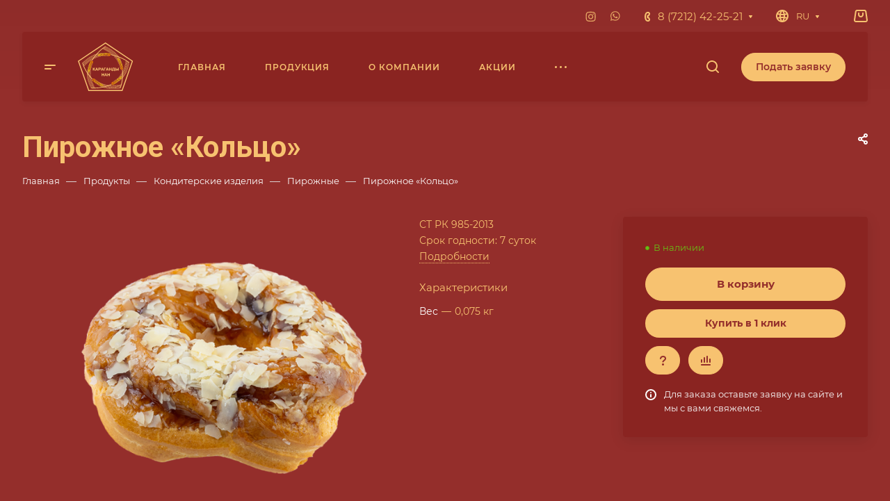

--- FILE ---
content_type: text/html; charset=UTF-8
request_url: https://selprom.kz/product/konditerskie-izdeliya/pirozhnye/pirozhnoe-koltso-/
body_size: 70760
content:
<!DOCTYPE html>
<html xmlns="http://www.w3.org/1999/xhtml" xml:lang="ru" lang="ru" class="  ">
	<head>

<!-- Google Tag Manager -->
<script data-skip-moving=true>(function(w,d,s,l,i){w[l]=w[l]||[];w[l].push({'gtm.start':
new Date().getTime(),event:'gtm.js'});var f=d.getElementsByTagName(s)[0],
j=d.createElement(s),dl=l!='dataLayer'?'&l='+l:'';j.async=true;j.src=
'https://www.googletagmanager.com/gtm.js?id='+i+dl;f.parentNode.insertBefore(j,f);
})(window,document,'script','dataLayer','GTM-N7QGP73T');</script>
<!-- End Google Tag Manager -->

		<title>Пирожное «Кольцо»</title>
		<meta name="viewport" content="initial-scale=1.0, width=device-width, maximum-scale=1" />
		<meta name="HandheldFriendly" content="true" />
		<meta name="yes" content="yes" />
		<link rel="preconnect" href="https://fonts.googleapis.com">
		<link rel="preconnect" href="https://fonts.gstatic.com" crossorigin>
		<link href="https://fonts.googleapis.com/css2?family=Roboto:wght@400;700&display=swap" rel="stylesheet">
		<meta name="apple-mobile-web-app-status-bar-style" content="black" />
		<meta name="SKYPE_TOOLBAR" content="SKYPE_TOOLBAR_PARSER_COMPATIBLE" />
		<meta http-equiv="Content-Type" content="text/html; charset=UTF-8" />
<script data-skip-moving="true">(function(w, d) {var v = w.frameCacheVars = {'CACHE_MODE':'HTMLCACHE','storageBlocks':[],'dynamicBlocks':{'p6wPI7':'d41d8cd98f00','options-block':'d41d8cd98f00','compare-link1':'d41d8cd98f00','basket-link1':'d41d8cd98f00','compare-link2':'d41d8cd98f00','basket-link2':'d41d8cd98f00','header-buffered-logo1':'e04add982a09','header-buffered-logo2':'e04add982a09','compare-link3':'d41d8cd98f00','basket-link3':'d41d8cd98f00','header-buffered-mobile-logo1':'e04add982a09','compare-link4':'d41d8cd98f00','basket-link4':'d41d8cd98f00','header-buffered-mobile-logo2':'e04add982a09','mobilemenu__compare1':'d41d8cd98f00','mobilemenu__cart1':'d41d8cd98f00','footer-subscribe':'d41d8cd98f00','6mjmAm':'d41d8cd98f00','UlJlsX':'d35f14bd5c18','bottom-panel-block':'d41d8cd98f00','usGFk5':'d41d8cd98f00'},'AUTO_UPDATE':true,'AUTO_UPDATE_TTL':'120','version':'2'};var inv = false;if (v.AUTO_UPDATE === false){if (v.AUTO_UPDATE_TTL && v.AUTO_UPDATE_TTL > 0){var lm = Date.parse(d.lastModified);if (!isNaN(lm)){var td = new Date().getTime();if ((lm + v.AUTO_UPDATE_TTL * 1000) >= td){w.frameRequestStart = false;w.preventAutoUpdate = true;return;}inv = true;}}else{w.frameRequestStart = false;w.preventAutoUpdate = true;return;}}var r = w.XMLHttpRequest ? new XMLHttpRequest() : (w.ActiveXObject ? new w.ActiveXObject("Microsoft.XMLHTTP") : null);if (!r) { return; }w.frameRequestStart = true;var m = v.CACHE_MODE; var l = w.location; var x = new Date().getTime();var q = "?bxrand=" + x + (l.search.length > 0 ? "&" + l.search.substring(1) : "");var u = l.protocol + "//" + l.host + l.pathname + q;r.open("GET", u, true);r.setRequestHeader("BX-ACTION-TYPE", "get_dynamic");r.setRequestHeader("X-Bitrix-Composite", "get_dynamic");r.setRequestHeader("BX-CACHE-MODE", m);r.setRequestHeader("BX-CACHE-BLOCKS", v.dynamicBlocks ? JSON.stringify(v.dynamicBlocks) : "");if (inv){r.setRequestHeader("BX-INVALIDATE-CACHE", "Y");}try { r.setRequestHeader("BX-REF", d.referrer || "");} catch(e) {}if (m === "APPCACHE"){r.setRequestHeader("BX-APPCACHE-PARAMS", JSON.stringify(v.PARAMS));r.setRequestHeader("BX-APPCACHE-URL", v.PAGE_URL ? v.PAGE_URL : "");}r.onreadystatechange = function() {if (r.readyState != 4) { return; }var a = r.getResponseHeader("BX-RAND");var b = w.BX && w.BX.frameCache ? w.BX.frameCache : false;if (a != x || !((r.status >= 200 && r.status < 300) || r.status === 304 || r.status === 1223 || r.status === 0)){var f = {error:true, reason:a!=x?"bad_rand":"bad_status", url:u, xhr:r, status:r.status};if (w.BX && w.BX.ready && b){BX.ready(function() {setTimeout(function(){BX.onCustomEvent("onFrameDataRequestFail", [f]);}, 0);});}w.frameRequestFail = f;return;}if (b){b.onFrameDataReceived(r.responseText);if (!w.frameUpdateInvoked){b.update(false);}w.frameUpdateInvoked = true;}else{w.frameDataString = r.responseText;}};r.send();var p = w.performance;if (p && p.addEventListener && p.getEntries && p.setResourceTimingBufferSize){var e = 'resourcetimingbufferfull';var h = function() {if (w.BX && w.BX.frameCache && w.BX.frameCache.frameDataInserted){p.removeEventListener(e, h);}else {p.setResourceTimingBufferSize(p.getEntries().length + 50);}};p.addEventListener(e, h);}})(window, document);</script>


<link href="/bitrix/css/aspro.allcorp3/notice.min.css?17103906502738"  rel="stylesheet" />
<link href="/bitrix/js/ui/design-tokens/dist/ui.design-tokens.min.css?171039059622911"  rel="stylesheet" />
<link href="/bitrix/js/ui/fonts/opensans/ui.font.opensans.min.css?17103905982320"  rel="stylesheet" />
<link href="/bitrix/js/main/popup/dist/main.popup.bundle.min.css?171039058326598"  rel="stylesheet" />
<link href="/bitrix/cache/css/s1/aspro-allcorp3/page_799068d2b7da88f79944176415900e7d/page_799068d2b7da88f79944176415900e7d_v1.css?173407530225810"  rel="stylesheet" />
<link href="/bitrix/cache/css/s1/aspro-allcorp3/default_e8cceb40d6c0b8e98cb6609c0af65902/default_e8cceb40d6c0b8e98cb6609c0af65902_v1.css?17340751072078"  rel="stylesheet" />
<link href="/bitrix/cache/css/s1/aspro-allcorp3/template_0a640775e55ca5598e8a5f50fbd039d3/template_0a640775e55ca5598e8a5f50fbd039d3_v1.css?1734075302769353"  data-template-style="true" rel="stylesheet" />
<script>if(!window.BX)window.BX={};if(!window.BX.message)window.BX.message=function(mess){if(typeof mess==='object'){for(let i in mess) {BX.message[i]=mess[i];} return true;}};</script>
<script>(window.BX||top.BX).message({'JS_CORE_LOADING':'Загрузка...','JS_CORE_NO_DATA':'- Нет данных -','JS_CORE_WINDOW_CLOSE':'Закрыть','JS_CORE_WINDOW_EXPAND':'Развернуть','JS_CORE_WINDOW_NARROW':'Свернуть в окно','JS_CORE_WINDOW_SAVE':'Сохранить','JS_CORE_WINDOW_CANCEL':'Отменить','JS_CORE_WINDOW_CONTINUE':'Продолжить','JS_CORE_H':'ч','JS_CORE_M':'м','JS_CORE_S':'с','JSADM_AI_HIDE_EXTRA':'Скрыть лишние','JSADM_AI_ALL_NOTIF':'Показать все','JSADM_AUTH_REQ':'Требуется авторизация!','JS_CORE_WINDOW_AUTH':'Войти','JS_CORE_IMAGE_FULL':'Полный размер'});</script>

<script src="/bitrix/js/main/core/core.min.js?1710390565223197"></script>

<script>BX.Runtime.registerExtension({'name':'main.core','namespace':'BX','loaded':true});</script>
<script>BX.setJSList(['/bitrix/js/main/core/core_ajax.js','/bitrix/js/main/core/core_promise.js','/bitrix/js/main/polyfill/promise/js/promise.js','/bitrix/js/main/loadext/loadext.js','/bitrix/js/main/loadext/extension.js','/bitrix/js/main/polyfill/promise/js/promise.js','/bitrix/js/main/polyfill/find/js/find.js','/bitrix/js/main/polyfill/includes/js/includes.js','/bitrix/js/main/polyfill/matches/js/matches.js','/bitrix/js/ui/polyfill/closest/js/closest.js','/bitrix/js/main/polyfill/fill/main.polyfill.fill.js','/bitrix/js/main/polyfill/find/js/find.js','/bitrix/js/main/polyfill/matches/js/matches.js','/bitrix/js/main/polyfill/core/dist/polyfill.bundle.js','/bitrix/js/main/core/core.js','/bitrix/js/main/polyfill/intersectionobserver/js/intersectionobserver.js','/bitrix/js/main/lazyload/dist/lazyload.bundle.js','/bitrix/js/main/polyfill/core/dist/polyfill.bundle.js','/bitrix/js/main/parambag/dist/parambag.bundle.js']);
</script>
<script>BX.Runtime.registerExtension({'name':'ui.dexie','namespace':'BX.Dexie3','loaded':true});</script>
<script>BX.Runtime.registerExtension({'name':'ls','namespace':'window','loaded':true});</script>
<script>BX.Runtime.registerExtension({'name':'fx','namespace':'window','loaded':true});</script>
<script>BX.Runtime.registerExtension({'name':'fc','namespace':'window','loaded':true});</script>
<script>(window.BX||top.BX).message({'NOTICE_ADDED2CART':'В корзине','NOTICE_CLOSE':'Закрыть','NOTICE_MORE':'и ещё #COUNT# #PRODUCTS#','NOTICE_PRODUCT0':'товаров','NOTICE_PRODUCT1':'товар','NOTICE_PRODUCT2':'товара','NOTICE_ADDED2COMPARE':'В сравнении','NOTICE_AUTHORIZED':'Вы успешно авторизовались'});</script>
<script>BX.Runtime.registerExtension({'name':'aspro_notice','namespace':'window','loaded':true});</script>
<script>BX.Runtime.registerExtension({'name':'aspro_logo','namespace':'window','loaded':true});</script>
<script>BX.Runtime.registerExtension({'name':'ui.design-tokens','namespace':'window','loaded':true});</script>
<script>BX.Runtime.registerExtension({'name':'ui.fonts.opensans','namespace':'window','loaded':true});</script>
<script>BX.Runtime.registerExtension({'name':'main.popup','namespace':'BX.Main','loaded':true});</script>
<script>BX.Runtime.registerExtension({'name':'popup','namespace':'window','loaded':true});</script>
<script>BX.Runtime.registerExtension({'name':'aspro_fancybox','namespace':'window','loaded':true});</script>
<script>BX.Runtime.registerExtension({'name':'aspro_catalog_detail','namespace':'window','loaded':true});</script>
<script>BX.Runtime.registerExtension({'name':'aspro_item_action','namespace':'window','loaded':true});</script>
<script>BX.Runtime.registerExtension({'name':'aspro_images_detail','namespace':'window','loaded':true});</script>
<script>BX.Runtime.registerExtension({'name':'aspro_logo_depend_banners','namespace':'window','loaded':true});</script>
<script>(window.BX||top.BX).message({'LANGUAGE_ID':'ru','FORMAT_DATE':'DD.MM.YYYY','FORMAT_DATETIME':'DD.MM.YYYY HH:MI:SS','COOKIE_PREFIX':'BITRIX_SM','SERVER_TZ_OFFSET':'21600','UTF_MODE':'Y','SITE_ID':'s1','SITE_DIR':'/'});</script>


<script  src="/bitrix/cache/js/s1/aspro-allcorp3/kernel_main/kernel_main_v1.js?1734075107154480"></script>
<script src="/bitrix/js/ui/dexie/dist/dexie3.bundle.min.js?171039059688274"></script>
<script src="/bitrix/js/main/core/core_ls.min.js?17103905657365"></script>
<script src="/bitrix/js/main/core/core_frame_cache.min.js?171039056511210"></script>
<script src="/bitrix/js/main/ajax.min.js?171039055522194"></script>
<script src="/bitrix/js/aspro.allcorp3/notice.min.js?171039061216248"></script>
<script src="/bitrix/js/main/popup/dist/main.popup.bundle.min.js?171039058365824"></script>
<script>BX.setJSList(['/bitrix/js/main/core/core_fx.js','/bitrix/js/main/session.js','/bitrix/js/main/pageobject/pageobject.js','/bitrix/js/main/core/core_window.js','/bitrix/js/main/date/main.date.js','/bitrix/js/main/core/core_date.js','/bitrix/js/main/utils.js','/local/templates/aspro-allcorp3/js/jquery.history.js','/local/templates/aspro-allcorp3/components/bitrix/catalog.element/main/script.js','/local/templates/aspro-allcorp3/js/jquery.fancybox.js','/local/templates/aspro-allcorp3/js/item-action.js','/local/templates/aspro-allcorp3/js/observer.js','/local/templates/aspro-allcorp3/vendor/jquery.easing.js','/local/templates/aspro-allcorp3/vendor/jquery.cookie.js','/local/templates/aspro-allcorp3/vendor/bootstrap.js','/local/templates/aspro-allcorp3/vendor/jquery.validate.min.js','/local/templates/aspro-allcorp3/vendor/js/ripple.js','/local/templates/aspro-allcorp3/js/detectmobilebrowser.js','/local/templates/aspro-allcorp3/js/matchMedia.js','/local/templates/aspro-allcorp3/js/jquery.actual.min.js','/local/templates/aspro-allcorp3/js/jquery-ui.min.js','/local/templates/aspro-allcorp3/js/jquery.plugin.min.js','/local/templates/aspro-allcorp3/js/jquery.alphanumeric.js','/local/templates/aspro-allcorp3/js/jquery.autocomplete.js','/local/templates/aspro-allcorp3/js/jquery.mobile.custom.touch.min.js','/local/templates/aspro-allcorp3/js/jquery.mCustomScrollbar.js','/local/templates/aspro-allcorp3/js/jqModal.js','/local/templates/aspro-allcorp3/js/jquery.uniform.min.js','/local/templates/aspro-allcorp3/vendor/js/carousel/owl/owl.carousel.js','/local/templates/aspro-allcorp3/js/jquery.countdown.min.js','/local/templates/aspro-allcorp3/js/jquery.countdown-ru.js','/local/templates/aspro-allcorp3/js/scrollTabs.js','/local/templates/aspro-allcorp3/js/blocks/controls.js','/local/templates/aspro-allcorp3/js/blocks/hover-block.js','/local/templates/aspro-allcorp3/js/blocks/mobile.js','/local/templates/aspro-allcorp3/js/blocks/selectOffer.js','/local/templates/aspro-allcorp3/js/blocks/tabs-history.js','/local/templates/aspro-allcorp3/js/general.js','/local/templates/aspro-allcorp3/js/custom.js','/local/templates/aspro-allcorp3/js/logo.js','/bitrix/components/aspro/eyed.allcorp3/templates/.default/script.js','/local/templates/aspro-allcorp3/js/phones.js','/local/templates/aspro-allcorp3/components/bitrix/menu/mega_menu/script.js','/local/templates/aspro-allcorp3/components/bitrix/menu/menu_new/script.js','/local/templates/aspro-allcorp3/components/bitrix/menu/left/script.js','/local/templates/aspro-allcorp3/components/aspro/developer.allcorp3/.default/script.js','/bitrix/components/aspro/marketing.popup.allcorp3/templates/.default/script.js','/bitrix/components/bitrix/search.title/script.js','/local/templates/aspro-allcorp3/components/bitrix/search.title/fixed/script.js','/local/templates/aspro-allcorp3/js/logo_depend_banners.js','/local/templates/aspro-allcorp3/js/jquery.inputmask.bundle.min.js']);</script>
<script>BX.setCSSList(['/local/templates/aspro-allcorp3/components/bitrix/catalog/main/style.css','/local/templates/aspro-allcorp3/components/bitrix/catalog.element/main/style.css','/local/templates/aspro-allcorp3/css/jquery.fancybox.css','/local/templates/aspro-allcorp3/css/catalog_detail.css','/local/templates/aspro-allcorp3/css/images_detail.css','/local/templates/aspro-allcorp3/css/fonts/montserrat/css/montserrat.min.css','/local/templates/aspro-allcorp3/css/fonts/literata/css/literata.min.css','/local/templates/aspro-allcorp3/css/bootstrap.css','/local/templates/aspro-allcorp3/css/theme-elements.css','/local/templates/aspro-allcorp3/css/jquery.mCustomScrollbar.min.css','/local/templates/aspro-allcorp3/vendor/css/ripple.css','/local/templates/aspro-allcorp3/css/animation/animate.min.css','/local/templates/aspro-allcorp3/css/animation/animation_ext.css','/local/templates/aspro-allcorp3/vendor/css/carousel/owl/owl.carousel.css','/local/templates/aspro-allcorp3/vendor/css/carousel/owl/owl.theme.default.css','/local/templates/aspro-allcorp3/css/buttons.css','/local/templates/aspro-allcorp3/css/svg.css','/local/templates/aspro-allcorp3/css/header.css','/local/templates/aspro-allcorp3/css/footer.css','/local/templates/aspro-allcorp3/css/menu-top.css','/local/templates/aspro-allcorp3/css/mega-menu.css','/local/templates/aspro-allcorp3/css/mobile-header.css','/local/templates/aspro-allcorp3/css/mobile-menu.css','/local/templates/aspro-allcorp3/css/header-fixed.css','/local/templates/aspro-allcorp3/css/search-title.css','/local/templates/aspro-allcorp3/css/page-title-breadcrumb-pagination.css','/local/templates/aspro-allcorp3/css/social-icons.css','/local/templates/aspro-allcorp3/css/left-menu.css','/local/templates/aspro-allcorp3/css/top-menu.css','/local/templates/aspro-allcorp3/css/detail-gallery.css','/local/templates/aspro-allcorp3/css/detail.css','/local/templates/aspro-allcorp3/css/banners.css','/local/templates/aspro-allcorp3/css/yandex-map.css','/local/templates/aspro-allcorp3/css/bg-banner.css','/local/templates/aspro-allcorp3/css/smart-filter.css','/local/templates/aspro-allcorp3/css/basket.css','/local/templates/aspro-allcorp3/css/contacts.css','/local/templates/aspro-allcorp3/css/regions.css','/local/templates/aspro-allcorp3/css/profile.css','/local/templates/aspro-allcorp3/css/item-views.css','/local/templates/aspro-allcorp3/css/catalog.css','/local/templates/aspro-allcorp3/css/reviews.css','/local/templates/aspro-allcorp3/css/h1-bold.css','/local/templates/aspro-allcorp3/css/blocks/arrows.css','/local/templates/aspro-allcorp3/css/blocks/ask-block.css','/local/templates/aspro-allcorp3/css/blocks/back-url.css','/local/templates/aspro-allcorp3/css/blocks/chars.css','/local/templates/aspro-allcorp3/css/blocks/controls.css','/local/templates/aspro-allcorp3/css/blocks/countdown.css','/local/templates/aspro-allcorp3/css/blocks/cross.css','/local/templates/aspro-allcorp3/css/blocks/dark-light-theme.css','/local/templates/aspro-allcorp3/css/blocks/docs.css','/local/templates/aspro-allcorp3/css/blocks/file-type.css','/local/templates/aspro-allcorp3/css/blocks/flexbox.css','/local/templates/aspro-allcorp3/css/blocks/gallery.css','/local/templates/aspro-allcorp3/css/blocks/grid-list.css','/local/templates/aspro-allcorp3/css/blocks/hint.css','/local/templates/aspro-allcorp3/css/blocks/icon-block.css','/local/templates/aspro-allcorp3/css/blocks/images.css','/local/templates/aspro-allcorp3/css/blocks/line-block.css','/local/templates/aspro-allcorp3/css/blocks/mobile-scrolled.css','/local/templates/aspro-allcorp3/css/blocks/popup.css','/local/templates/aspro-allcorp3/css/blocks/prices.css','/local/templates/aspro-allcorp3/css/blocks/rating.css','/local/templates/aspro-allcorp3/css/blocks/right-dock.css','/local/templates/aspro-allcorp3/css/blocks/scroller.css','/local/templates/aspro-allcorp3/css/blocks/share.css','/local/templates/aspro-allcorp3/css/blocks/social-list.css','/local/templates/aspro-allcorp3/css/blocks/sticker.css','/local/templates/aspro-allcorp3/css/blocks/sticky.css','/local/templates/aspro-allcorp3/css/blocks/tabs.css','/local/templates/aspro-allcorp3/css/blocks/toggle.css','/local/templates/aspro-allcorp3/css/blocks/video-block.css','/bitrix/templates/.default/ajax/ajax.css','/bitrix/components/aspro/eyed.allcorp3/templates/.default/style.css','/bitrix/components/aspro/social.info.allcorp3/templates/.default/style.css','/local/templates/aspro-allcorp3/components/bitrix/menu/mega_menu/style.css','/local/templates/aspro-allcorp3/components/bitrix/main.site.selector/main/style.css','/local/templates/aspro-allcorp3/components/bitrix/menu/menu_new/style.css','/local/templates/aspro-allcorp3/components/bitrix/main.site.selector/mobile/style.css','/local/templates/aspro-allcorp3/components/bitrix/breadcrumb/main/style.css','/bitrix/components/aspro/marketing.popup.allcorp3/templates/.default/style.css','/local/templates/aspro-allcorp3/styles.css','/local/templates/aspro-allcorp3/template_styles.css','/local/templates/aspro-allcorp3/css/owl-styles.css','/local/templates/aspro-allcorp3/css/form.css','/local/templates/aspro-allcorp3/css/colored.css','/local/templates/aspro-allcorp3/css/responsive.css','/local/templates/aspro-allcorp3/themes/custom_s1/colors.css','/local/templates/aspro-allcorp3/css/width-1.css','/local/templates/aspro-allcorp3/css/fonts/font-10.css','/local/templates/aspro-allcorp3/css/custom.css','/local/templates/aspro-allcorp3/css/bottom-icons-panel.css']);</script>
<script data-skip-moving='true'>window['asproRecaptcha'] = {params: {'recaptchaColor':'','recaptchaLogoShow':'','recaptchaSize':'','recaptchaBadge':'','recaptchaLang':'ru'},key: '6LeZQ5gpAAAAALS4XEnBqtrQUdjnagNtn5kamDe_',ver: '3'};</script>
<script data-skip-moving='true'>!function(c,t,n,p){function s(e){var a=t.getElementById(e);if(a&&!(a.className.indexOf("g-recaptcha")<0)&&c.grecaptcha)if("3"==c[p].ver)a.innerHTML='<textarea class="g-recaptcha-response" style="display:none;resize:0;" name="g-recaptcha-response"></textarea>',grecaptcha.ready(function(){grecaptcha.execute(c[p].key,{action:"maxscore"}).then(function(e){a.innerHTML='<textarea class="g-recaptcha-response" style="display:none;resize:0;" name="g-recaptcha-response">'+e+"</textarea>"})});else{if(a.children.length)return;var r=grecaptcha.render(e,{sitekey:c[p].key+"",theme:c[p].params.recaptchaColor+"",size:c[p].params.recaptchaSize+"",callback:"onCaptchaVerify"+c[p].params.recaptchaSize,badge:c[p].params.recaptchaBadge});$(a).attr("data-widgetid",r)}}c.onLoadRenderRecaptcha=function(){var e=[];for(var a in c[n].args)if(c[n].args.hasOwnProperty(a)){var r=c[n].args[a][0];-1==e.indexOf(r)&&(e.push(r),s(r))}c[n]=function(e){s(e)}},c[n]=c[n]||function(){var e,a,r;c[n].args=c[n].args||[],c[n].args.push(arguments),a="recaptchaApiLoader",(e=t).getElementById(a)||((r=e.createElement("script")).id=a,r.src="//www.google.com/recaptcha/api.js?hl="+c[p].params.recaptchaLang+"&onload=onLoadRenderRecaptcha&render="+("3"==c[p].ver?c[p].key:"explicit"),e.head.appendChild(r))}}(window,document,"renderRecaptchaById","asproRecaptcha");</script>
<script data-skip-moving='true'>!function(){function d(a){for(var e=a;e;)if("form"===(e=e.parentNode).nodeName.toLowerCase())return e;return null}function i(a){var e=[],t=null,n=!1;void 0!==a&&(n=null!==a),t=n?a.getElementsByTagName("input"):document.getElementsByName("captcha_word");for(var r=0;r<t.length;r++)"captcha_word"===t[r].name&&e.push(t[r]);return e}function l(a){for(var e=[],t=a.getElementsByTagName("img"),n=0;n<t.length;n++)!/\/bitrix\/tools\/captcha.php\?(captcha_code|captcha_sid)=[^>]*?/i.test(t[n].src)&&"captcha"!==t[n].id||e.push(t[n]);return e}function h(a){var e="recaptcha-dynamic-"+(new Date).getTime();if(null!==document.getElementById(e)){for(var t=null;t=Math.floor(65535*Math.random()),null!==document.getElementById(e+t););e+=t}var n=document.createElement("div");n.id=e,n.className="g-recaptcha",n.attributes["data-sitekey"]=window.asproRecaptcha.key,a.parentNode&&(a.parentNode.className+=" recaptcha_text",a.parentNode.replaceChild(n,a)),"3"==window.asproRecaptcha.ver&&(a.closest(".captcha-row").style.display="none"),renderRecaptchaById(e)}function a(){for(var a,e,t,n,r=function(){var a=i(null);if(0===a.length)return[];for(var e=[],t=0;t<a.length;t++){var n=d(a[t]);null!==n&&e.push(n)}return e}(),c=0;c<r.length;c++){var o=r[c],p=i(o);if(0!==p.length){var s=l(o);if(0!==s.length){for(a=0;a<p.length;a++)h(p[a]);for(a=0;a<s.length;a++)t=s[a],n="[data-uri]",t.attributes.src=n,t.style.display="none","src"in t&&(t.parentNode&&-1===t.parentNode.className.indexOf("recaptcha_tmp_img")&&(t.parentNode.className+=" recaptcha_tmp_img"),t.src=n);e=o,"function"==typeof $&&$(e).find(".captcha-row label > span").length&&$(e).find(".captcha-row label > span").html(BX.message("RECAPTCHA_TEXT")+' <span class="star">*</span>')}}}}document.addEventListener?document.addEventListener("DOMNodeInserted",function(){try{return(function(){if("undefined"!=typeof renderRecaptchaById)for(var a=document.getElementsByClassName("g-recaptcha"),e=0;e<a.length;e++){var t=a[e];if(0===t.innerHTML.length){var n=t.id;if("string"==typeof n&&0!==n.length){if("3"==window.asproRecaptcha.ver)t.closest(".captcha-row").style.display="none";else if("function"==typeof $){var r=$(t).closest(".captcha-row");r.length&&(r.addClass(window.asproRecaptcha.params.recaptchaSize+" logo_captcha_"+window.asproRecaptcha.params.recaptchaLogoShow+" "+window.asproRecaptcha.params.recaptchaBadge),r.find(".captcha_image").addClass("recaptcha_tmp_img"),r.find(".captcha_input").addClass("recaptcha_text"),"invisible"!==window.asproRecaptcha.params.recaptchaSize&&(r.find("input.recaptcha").length||$('<input type="text" class="recaptcha" value="" />').appendTo(r)))}renderRecaptchaById(n)}}}}(),window.renderRecaptchaById&&window.asproRecaptcha&&window.asproRecaptcha.key)?(a(),!0):(console.error("Bad captcha keys or module error"),!0)}catch(a){return console.error(a),!0}},!1):console.warn("Your browser does not support dynamic ReCaptcha replacement")}();</script>
<script>BX.message({'JS_REQUIRED':'Заполните это поле!','JS_FORMAT':'Неверный формат!','JS_FILE_EXT':'Недопустимое расширение файла!','JS_PASSWORD_COPY':'Пароли не совпадают!','JS_PASSWORD_LENGTH':'Минимум 6 символов!','JS_ERROR':'Неверно заполнено поле!','JS_FILE_SIZE':'Максимальный размер 5мб!','JS_FILE_BUTTON_NAME':'Выберите файл','JS_FILE_DEFAULT':'Файл не найден','JS_DATE':'Некорректная дата!','JS_DATETIME':'Некорректная дата/время!','JS_REQUIRED_LICENSES':'Согласитесь с условиями','S_CALLBACK':'Заказать звонок','S_QUESTION':'Задать вопрос','S_ASK_QUESTION':'Задать вопрос','S_FEEDBACK':'Оставить отзыв','ERROR_INCLUDE_MODULE_DIGITAL_TITLE':'Ошибка подключения модуля &laquo;Аспро: Корпоративный сайт 3.0&raquo;','ERROR_INCLUDE_MODULE_DIGITAL_TEXT':'Ошибка подключения модуля &laquo;Аспро: Корпоративный сайт 3.0&raquo;.<br />Пожалуйста установите модуль и повторите попытку','S_SERVICES':'Наши услуги','S_SERVICES_SHORT':'Услуги','S_TO_ALL_SERVICES':'Все услуги','S_CATALOG':'Каталог товаров','S_CATALOG_SHORT':'Каталог','S_TO_ALL_CATALOG':'Весь каталог','S_CATALOG_FAVORITES':'Наши товары','S_CATALOG_FAVORITES_SHORT':'Товары','S_NEWS':'Новости','S_TO_ALL_NEWS':'Все новости','S_COMPANY':'О компании','S_OTHER':'Прочее','S_CONTENT':'Контент','T_JS_ARTICLE':'Артикул: ','T_JS_NAME':'Наименование: ','T_JS_PRICE':'Цена: ','T_JS_QUANTITY':'Количество: ','T_JS_SUMM':'Сумма: ','FANCY_CLOSE':'Закрыть','FANCY_NEXT':'Вперед','FANCY_PREV':'Назад','CUSTOM_COLOR_CHOOSE':'Выбрать','CUSTOM_COLOR_CANCEL':'Отмена','S_MOBILE_MENU':'Меню','DIGITAL_T_MENU_BACK':'Назад','DIGITAL_T_MENU_CALLBACK':'Обратная связь','DIGITAL_T_MENU_CONTACTS_TITLE':'Будьте на связи','TITLE_BASKET':'В корзине товаров на #SUMM#','BASKET_SUMM':'#SUMM#','EMPTY_BASKET':'Корзина пуста','TITLE_BASKET_EMPTY':'Корзина пуста','BASKET':'Корзина','SEARCH_TITLE':'Поиск','SOCIAL_TITLE':'Оставайтесь на связи','LOGIN':'Войти','MY_CABINET':'Кабинет','SUBSCRIBE_TITLE':'Будьте всегда в курсе','HEADER_SCHEDULE':'Время работы','SEO_TEXT':'SEO описание','COMPANY_IMG':'Картинка компании','COMPANY_TEXT':'Описание компании','JS_RECAPTCHA_ERROR':'Пройдите проверку','JS_PROCESSING_ERROR':'Согласитесь с условиями!','CONFIG_SAVE_SUCCESS':'Настройки сохранены','CONFIG_SAVE_FAIL':'Ошибка сохранения настроек','CLEAR_FILE':'Отменить','ALL_TIME':'За все время','ALL_SECTIONS_PROJECT':'Все проекты','RELOAD_PAGE':'Обновить страницу','REFRESH':'Поменять картинку','RECAPTCHA_TEXT':'Подтвердите, что вы не робот','SHOW':'Еще','HIDE':'Скрыть','FILTER_EXPAND_VALUES':'Показать все','FILTER_HIDE_VALUES':'Свернуть','COUNTDOWN_SEC':'сек','COUNTDOWN_MIN':'мин','COUNTDOWN_HOUR':'час','COUNTDOWN_DAY0':'дн','COUNTDOWN_DAY1':'дн','COUNTDOWN_DAY2':'дн','COUNTDOWN_WEAK0':'Недель','COUNTDOWN_WEAK1':'Неделя','COUNTDOWN_WEAK2':'Недели','COUNTDOWN_MONTH0':'Месяцев','COUNTDOWN_MONTH1':'Месяц','COUNTDOWN_MONTH2':'Месяца','COUNTDOWN_YEAR0':'Лет','COUNTDOWN_YEAR1':'Год','COUNTDOWN_YEAR2':'Года','COUNTDOWN_COMPACT_SEC':'с','COUNTDOWN_COMPACT_MIN':'м','COUNTDOWN_COMPACT_HOUR':'ч','COUNTDOWN_COMPACT_DAY':'д','COUNTDOWN_COMPACT_WEAK':'н','COUNTDOWN_COMPACT_MONTH':'м','COUNTDOWN_COMPACT_YEAR0':'л','COUNTDOWN_COMPACT_YEAR1':'г'})</script>

				<script data-skip-moving="true" src="/bitrix/js/aspro.allcorp3/jquery/jquery-2.1.3.min.js"></script>
				<script data-skip-moving="true" src="/local/templates/aspro-allcorp3/js/speed.min.js?=1710390718"></script>
			
<style>html {--theme-base-color: #f7c270;--theme-base-opacity-color: #f7c2701a;--theme-more-color: #942e2b;--theme-border-radius:26px;--theme-text-transform:none;--theme-letter-spacing:normal;--theme-button-font-size:0%;--theme-button-padding-2px:0%;--theme-button-padding-1px:0%;--theme-more-color-hue:2;--theme-more-color-saturation:55%;--theme-more-color-lightness:37%;--theme-base-color-hue:36;--theme-base-color-saturation:89%;--theme-base-color-lightness:70%;--theme-lightness-hover-diff:6%}</style>
<style>.switcher-title {font-family: "Literata", Arial, sans-serif;}</style>
<link href="/local/templates/aspro-allcorp3/css/print.min.css?171039072111596" data-template-style="true" rel="stylesheet" media="print">
<script>window.lazySizesConfig = window.lazySizesConfig || {};lazySizesConfig.loadMode = 1;lazySizesConfig.expand = 200;lazySizesConfig.expFactor = 1;lazySizesConfig.hFac = 0.1;</script>
<script src="/local/templates/aspro-allcorp3/vendor/lazysizes.min.js" data-skip-moving="true" defer=""></script>
<script src="/local/templates/aspro-allcorp3/vendor/ls.unveilhooks.min.js" data-skip-moving="true" defer=""></script>
<script data-skip-moving="true" src="/local/templates/aspro-allcorp3/js/actual.counter.min.js?=1710390718" defer></script>
<link rel="shortcut icon" href="/favicon.ico" type="image/x-icon" />
<link rel="apple-touch-icon" sizes="180x180" href="/upload/CAllcorp3/fc8/mto2v6z03kaxy9eksgxbu6nr71gkp7uw.png" />
<meta property="og:description" content="СТ РК 985-2013
Срок годности: 7 суток
" />
<meta property="og:image" content="https://selprom.kz/upload/iblock/990/2ni826ylrhufiet56rsczed34k5x0wo3.png" />
<link rel="image_src" href="https://selprom.kz/upload/iblock/990/2ni826ylrhufiet56rsczed34k5x0wo3.png"  />
<meta property="og:title" content="Пирожное «Кольцо»" />
<meta property="og:type" content="website" />
<meta property="og:url" content="https://selprom.kz/product/konditerskie-izdeliya/pirozhnye/pirozhnoe-koltso-/" />



<script  src="/bitrix/cache/js/s1/aspro-allcorp3/template_f24970ed40093d140a61fddf142a919c/template_f24970ed40093d140a61fddf142a919c_v1.js?1734075302611163"></script>
<script  src="/bitrix/cache/js/s1/aspro-allcorp3/page_fde518ef02a01faf72f269e567f5e47d/page_fde518ef02a01faf72f269e567f5e47d_v1.js?173407530294220"></script>
<script>var _ba = _ba || []; _ba.push(["aid", "16995b0843a348498deb7c172bfeab00"]); _ba.push(["host", "selprom.kz"]); (function() {var ba = document.createElement("script"); ba.type = "text/javascript"; ba.async = true;ba.src = (document.location.protocol == "https:" ? "https://" : "http://") + "bitrix.info/ba.js";var s = document.getElementsByTagName("script")[0];s.parentNode.insertBefore(ba, s);})();</script>


				<meta name="format-detection" content="telephone=no" />
				<script>
		document.fonts.onloadingdone = function() {
			if (typeof CheckTopMenuDotted === 'function') {
				CheckTopMenuDotted();
			}
		}
		</script>
				<script>
			document.addEventListener('DOMContentLoaded', function() {
				function initializeSiterWidget() {
				SiterWidget('#siter', { color: '#f7c270' });
				}
				const siterWidgetScript = document.createElement('script');
				siterWidgetScript.dataset.skipMoving = true;
				siterWidgetScript.src = `https://siter.kz/widget/main.js?${Date.now()}`;
				siterWidgetScript.async = true;
				siterWidgetScript.onload = initializeSiterWidget;
				document.head.appendChild(siterWidgetScript);
			});
		</script>
	</head>
	<body class=" site_s1   header_padding-146 side_left region_confirm_normal header_fill_light all_title_1 menu_lowercase_n fixed_y mfixed_n mfixed_view_always title_position_left mmenu_leftside mheader-v1 footer-v1 fill_bg_ header-v1 title-v1 bottom-icons-panel_y with_order with_phones theme-light" id="main" data-site="/">


<!-- Google Tag Manager (noscript) -->
<noscript><iframe src="https://www.googletagmanager.com/ns.html?id=GTM-N7QGP73T"
height="0" width="0" style="display:none;visibility:hidden"></iframe></noscript>
<!-- End Google Tag Manager (noscript) -->

<div class="bx_areas"></div>

		
		<div id="panel"></div>


		<div id="bxdynamic_p6wPI7_start" style="display:none"></div><div id="bxdynamic_p6wPI7_end" style="display:none"></div>						<script data-skip-moving="true">
			var solutionName = 'arAllcorp3Options';
			var arAsproOptions = window[solutionName] = ({});
		</script>
		<script src="/local/templates/aspro-allcorp3/js/setTheme.php?site_id=s1&site_dir=/" data-skip-moving="true"></script>
		<script>
		var arBasketItems = {};
		if(arAsproOptions.SITE_ADDRESS)
			arAsproOptions.SITE_ADDRESS = arAsproOptions.SITE_ADDRESS.replace(/'/g, "");
		</script>
		<div id="bxdynamic_options-block_start" style="display:none"></div><div id="bxdynamic_options-block_end" style="display:none"></div>
		<div class="body  hover_">
			<div class="body_media"></div>

						<div id="eyed-panel" class="eyed-panel">
			<div class="eyed-panel__inner">
			<noindex>
			<div class="maxwidth-theme">
				<div class="line-block flexbox--justify-beetwen flexbox--wrap line-block--24-vertical">
					<div class="line-block__item eyed-panel__item" data-option="FONT-SIZE">
						<div class="line-block line-block--8-vertical">
							<div class="line-block__item eyed-panel__item-title font_bold">Размер шрифта</div>
							<div class="line-block__item eyed-panel__item-values">
								<div class="line-block line-block--8">
									<div class="line-block__item">
										<a href="" class="eyed-panel__item-value active" data-option_value="16" rel="nofollow" title="Уменьшенный размер шрифта"><i class="svg inline  svg-inline-" aria-hidden="true" ><svg width="19" height="13" viewBox="0 0 19 13" fill="none" xmlns="http://www.w3.org/2000/svg">
    <path d="M8.96686 11.9968L7.82623 8.82495H3.45905L2.34186 11.9968H0.373108L4.64655 0.528076H6.6778L10.9512 11.9968H8.96686ZM7.33405 7.21558L6.26373 4.1062C6.18561 3.89787 6.07623 3.56974 5.93561 3.12183C5.80019 2.67391 5.70644 2.34578 5.65436 2.13745C5.51373 2.77808 5.308 3.4786 5.03717 4.23901L4.00592 7.21558H7.33405ZM17.67 11.9968L17.3028 10.7937H17.2403C16.8236 11.3197 16.4044 11.6791 15.9825 11.8718C15.5606 12.0593 15.0189 12.1531 14.3575 12.1531C13.5085 12.1531 12.8445 11.9239 12.3653 11.4656C11.8913 11.0072 11.6544 10.3588 11.6544 9.52026C11.6544 8.62964 11.9851 7.95776 12.6465 7.50464C13.308 7.05151 14.3158 6.80412 15.67 6.76245L17.1622 6.71558V6.25464C17.1622 5.70256 17.032 5.2911 16.7715 5.02026C16.5163 4.74422 16.1179 4.6062 15.5762 4.6062C15.1335 4.6062 14.709 4.67131 14.3028 4.80151C13.8965 4.93172 13.5059 5.08537 13.1309 5.26245L12.5372 3.94995C13.0059 3.70516 13.5189 3.52026 14.0762 3.39526C14.6335 3.26506 15.1596 3.19995 15.6544 3.19995C16.7533 3.19995 17.5814 3.43953 18.1387 3.9187C18.7012 4.39787 18.9825 5.15047 18.9825 6.17651V11.9968H17.67ZM14.9356 10.7468C15.6023 10.7468 16.1361 10.5619 16.5372 10.1921C16.9434 9.81714 17.1465 9.2937 17.1465 8.62183V7.87183L16.0372 7.9187C15.1726 7.94995 14.5424 8.09578 14.1465 8.3562C13.7559 8.61141 13.5606 9.00464 13.5606 9.53589C13.5606 9.92131 13.6752 10.2208 13.9044 10.4343C14.1335 10.6427 14.4773 10.7468 14.9356 10.7468Z" fill="black"/>
</svg>
</i></a>
									</div>
									<div class="line-block__item">
										<a href="" class="eyed-panel__item-value" data-option_value="20" 
										rel="nofollow" title="Нормальный размер шрифта"><i class="svg inline  svg-inline-" aria-hidden="true" ><svg width="27" height="17" viewBox="0 0 27 17" fill="none" xmlns="http://www.w3.org/2000/svg">
    <path d="M12.2302 16L10.6618 11.6387H4.65692L3.12079 16H0.413757L6.28973 0.230469H9.0827L14.9587 16H12.2302ZM9.98505 9.42578L8.51337 5.15039C8.40594 4.86393 8.25555 4.41276 8.06219 3.79688C7.876 3.18099 7.74709 2.72982 7.67548 2.44336C7.48212 3.32422 7.19924 4.28743 6.82684 5.33301L5.40887 9.42578H9.98505ZM24.197 16L23.6921 14.3457H23.6061C23.0332 15.069 22.4567 15.5632 21.8766 15.8281C21.2966 16.0859 20.5518 16.2148 19.6423 16.2148C18.475 16.2148 17.5619 15.8997 16.903 15.2695C16.2513 14.6393 15.9255 13.7477 15.9255 12.5947C15.9255 11.3701 16.3802 10.4463 17.2897 9.82324C18.1992 9.2002 19.585 8.86003 21.447 8.80273L23.4987 8.73828V8.10449C23.4987 7.34538 23.3197 6.77962 22.9616 6.40723C22.6107 6.02767 22.0628 5.83789 21.3181 5.83789C20.7093 5.83789 20.1257 5.92741 19.5671 6.10645C19.0085 6.28548 18.4714 6.49674 17.9557 6.74023L17.1393 4.93555C17.7839 4.59896 18.4893 4.34473 19.2556 4.17285C20.0218 3.99382 20.7451 3.9043 21.4255 3.9043C22.9365 3.9043 24.0752 4.23372 24.8415 4.89258C25.6149 5.55143 26.0016 6.58626 26.0016 7.99707V16H24.197ZM20.4372 14.2812C21.3539 14.2812 22.0879 14.027 22.6393 13.5186C23.1979 13.0029 23.4772 12.2832 23.4772 11.3594V10.3281L21.9518 10.3926C20.763 10.4355 19.8965 10.6361 19.3522 10.9941C18.8151 11.3451 18.5466 11.8857 18.5466 12.6162C18.5466 13.1462 18.7041 13.5579 19.0192 13.8516C19.3343 14.138 19.807 14.2812 20.4372 14.2812Z" fill="black"/>
</svg></i></a>
									</div>
									<div class="line-block__item">
										<a href="" class="eyed-panel__item-value" data-option_value="24" rel="nofollow" title=" Увеличенный размер шрифта"><i class="svg inline  svg-inline-" aria-hidden="true" ><svg width="34" height="22" viewBox="0 0 34 22" fill="none" xmlns="http://www.w3.org/2000/svg">
    <path d="M15.4788 21L13.4827 15.4492H5.84009L3.88501 21H0.439697L7.91821 0.929688H11.4729L18.9514 21H15.4788ZM12.6213 12.6328L10.7483 7.19141C10.6116 6.82682 10.4202 6.2526 10.1741 5.46875C9.93709 4.6849 9.77303 4.11068 9.68188 3.74609C9.43579 4.86719 9.07576 6.0931 8.60181 7.42383L6.79712 12.6328H12.6213ZM30.7092 21L30.0667 18.8945H29.9573C29.2281 19.8151 28.4944 20.444 27.7561 20.7812C27.0178 21.1094 26.0699 21.2734 24.9124 21.2734C23.4267 21.2734 22.2646 20.8724 21.426 20.0703C20.5966 19.2682 20.1819 18.1335 20.1819 16.666C20.1819 15.1074 20.7607 13.9316 21.9182 13.1387C23.0758 12.3457 24.8394 11.9128 27.2092 11.8398L29.8206 11.7578V10.9512C29.8206 9.98503 29.5927 9.26497 29.137 8.79102C28.6903 8.30794 27.9931 8.06641 27.0452 8.06641C26.2704 8.06641 25.5276 8.18034 24.8167 8.4082C24.1057 8.63607 23.4221 8.90495 22.7659 9.21484L21.7268 6.91797C22.5471 6.48958 23.4449 6.16602 24.4202 5.94727C25.3954 5.7194 26.316 5.60547 27.1819 5.60547C29.1051 5.60547 30.5543 6.02474 31.5295 6.86328C32.5139 7.70182 33.0061 9.01888 33.0061 10.8145V21H30.7092ZM25.9241 18.8125C27.0907 18.8125 28.025 18.4889 28.7268 17.8418C29.4377 17.1855 29.7932 16.2695 29.7932 15.0938V13.7812L27.8518 13.8633C26.3388 13.918 25.2359 14.1732 24.5432 14.6289C23.8596 15.0755 23.5178 15.7637 23.5178 16.6934C23.5178 17.3678 23.7183 17.8919 24.1194 18.2656C24.5204 18.6302 25.122 18.8125 25.9241 18.8125Z" fill="black"/>
</svg></i></a>
									</div>
								</div>
							</div>
						</div>
					</div>
					<div class="line-block__item eyed-panel__item" data-option="COLOR-SCHEME">
						<div class="line-block line-block--8-vertical">
							<div class="line-block__item eyed-panel__item-title font_bold">Цвет фона и шрифта</div>
							<div class="line-block__item eyed-panel__item-values">
								<div class="line-block line-block--8">
									<div class="line-block__item">
										<a href="" class="eyed-panel__item-value active" data-option_value="black" rel="nofollow" title="Черным по белому фону"><span><i class="svg inline  svg-inline-" aria-hidden="true" ><svg width="12" height="18" viewBox="0 0 12 18" fill="none" xmlns="http://www.w3.org/2000/svg">
    <path d="M10 10.7227H11.9962V17.0028H9.36823V13H0V0H2.72461V10.7324H7.28418V0H10V10.7227Z" fill="black"/>
</svg></i></span></a>
									</div>
									<div class="line-block__item">
										<a href="" class="eyed-panel__item-value" data-option_value="white" rel="nofollow" title="Белым по черному фону"><span><i class="svg inline  svg-inline-" aria-hidden="true" ><svg width="12" height="18" viewBox="0 0 12 18" fill="none" xmlns="http://www.w3.org/2000/svg">
    <path d="M10 10.7227H11.9962V17.0028H9.36823V13H0V0H2.72461V10.7324H7.28418V0H10V10.7227Z" fill="#FFFFFF"/>
</svg>
</i></span></a>
									</div>
									<div class="line-block__item">
										<a href="" class="eyed-panel__item-value" data-option_value="blue" rel="nofollow" title="Синим по голубому фону"><span><i class="svg inline  svg-inline-" aria-hidden="true" ><svg width="12" height="18" viewBox="0 0 12 18" fill="none" xmlns="http://www.w3.org/2000/svg">
    <path d="M10 10.7227H11.9962V17.0028H9.36823V13H0V0H2.72461V10.7324H7.28418V0H10V10.7227Z" fill="#133C58"/>
</svg></i></span></a>
									</div>
									<div class="line-block__item">
										<a href="" class="eyed-panel__item-value" data-option_value="black_on_yellow" rel="nofollow" title="Черным по желтому фону"><span><i class="svg inline  svg-inline-" aria-hidden="true" ><svg width="12" height="18" viewBox="0 0 12 18" fill="none" xmlns="http://www.w3.org/2000/svg">
    <path d="M10 10.7227H11.9962V17.0028H9.36823V13H0V0H2.72461V10.7324H7.28418V0H10V10.7227Z" fill="#FFFF00"/>
</svg></i></span></a>
									</div>
									<div class="line-block__item">
										<a href="" class="eyed-panel__item-value" data-option_value="green" rel="nofollow" title="Зеленым по черному фону"><span><i class="svg inline  svg-inline-" aria-hidden="true" ><svg width="12" height="18" viewBox="0 0 12 18" fill="none" xmlns="http://www.w3.org/2000/svg">
    <path d="M10 10.7227H11.9962V17.0028H9.36823V13H0V0H2.72461V10.7324H7.28418V0H10V10.7227Z" fill="#a9dd38"/>
</svg>
</i></span></a>
									</div>
								</div>
							</div>
						</div>
					</div>
					<div class="line-block__item eyed-panel__item" data-option="IMAGES">
						<div class="line-block line-block--8-vertical">
							<div class="line-block__item eyed-panel__item-title font_bold">Изображения</div>
							<div class="line-block__item eyed-panel__item-values">
								<div class="line-block line-block--8">
									<div class="line-block__item">
										<a href="" class="eyed-panel__item-value active" data-option_value="1" rel="nofollow" title="Отображать изображения"><i class="svg inline  svg-inline-" aria-hidden="true" ><svg width="23" height="16" viewBox="0 0 23 16" fill="none" xmlns="http://www.w3.org/2000/svg">
    <path fill-rule="evenodd" clip-rule="evenodd" d="M6.99999 3C6.99999 4.65685 5.65684 6 3.99999 6C2.34314 6 0.99999 4.65685 0.99999 3C0.99999 1.34315 2.34314 0 3.99999 0C5.65684 0 6.99999 1.34315 6.99999 3ZM5.24741 8.86009L0.451182 14.3415C-0.114578 14.9881 0.344599 16 1.20376 16H13L6.75257 8.86009C6.35416 8.40476 5.64583 8.40476 5.24741 8.86009ZM12.2137 3.00071L8.52538 7.69489L15.9999 15.9999H21.9425C22.777 15.9999 23.2444 15.0382 22.7288 14.3821L13.7863 3.00071C13.3859 2.49114 12.614 2.49114 12.2137 3.00071Z" fill="black"/>
</svg></i></a>
									</div>
									<div class="line-block__item">
										<a href="" class="eyed-panel__item-value" data-option_value="0" rel="nofollow" title="Скрывать изображения"><i class="svg inline  svg-inline-" aria-hidden="true" ><svg width="20" height="20" viewBox="0 0 20 20" fill="none" xmlns="http://www.w3.org/2000/svg">
    <path fill-rule="evenodd" clip-rule="evenodd" d="M17 10C17 13.866 13.866 17 10 17C8.6099 17 7.31444 16.5948 6.22529 15.8961L15.8961 6.22529C16.5948 7.31444 17 8.6099 17 10ZM4.06915 18.0522C5.72846 19.2764 7.77973 20 10 20C15.5228 20 20 15.5228 20 10C20 4.47715 15.5228 0 10 0C4.47715 0 0 4.47715 0 10C0 12.2203 0.723592 14.2716 1.94782 15.9309L1.9023 15.9764L2.2681 16.3422C2.68477 16.8496 3.15041 17.3152 3.6578 17.7319L4.02362 18.0977L4.06915 18.0522ZM4.10396 13.7748L13.7748 4.10396C12.6856 3.40521 11.3901 3 10 3C6.13401 3 3 6.13401 3 10C3 11.3901 3.40521 12.6856 4.10396 13.7748Z" fill="black"/>
</svg></i></a>
									</div>
								</div>
							</div>
						</div>
					</div>
					<div class="line-block__item eyed-panel__item" data-option="SPEAKER">
						<div class="line-block line-block--8-vertical">
							<div class="line-block__item eyed-panel__item-title font_bold">Озвучивание текста</div>
							<div class="line-block__item eyed-panel__item-values">
								<div class="line-block line-block--8">
									<div class="line-block__item">
										<a href="" class="eyed-panel__item-value active" data-option_value="1" title="Озвучивать текст" rel="nofollow"><i class="svg inline  svg-inline-" aria-hidden="true" ><svg width="25" height="19" viewBox="0 0 25 19" fill="none" xmlns="http://www.w3.org/2000/svg">
    <path fill-rule="evenodd" clip-rule="evenodd" d="M5 12H2C0.895431 12 0 11.1046 0 9.99999V7.99998C0 6.89541 0.895424 5.99998 1.99999 5.99997L5 5.99996L10.2668 0.321492C10.8851 -0.345077 12 0.0923814 12 1.00153V17.0071C12 17.9166 10.8843 18.3538 10.2663 17.6865L5 12ZM23.7591 4.1292C23.1194 2.58498 22.1819 1.18187 21 -3.15548e-05L19.6087 1.39131C20.6078 2.39049 21.4004 3.5767 21.9412 4.88219C22.4819 6.18769 22.7603 7.58691 22.7603 8.99997C22.7603 10.413 22.4819 11.8122 21.9412 13.1177C21.4004 14.4232 20.6078 15.6094 19.6087 16.6086L21 18C22.1819 16.8181 23.1194 15.415 23.7591 13.8707C24.3987 12.3265 24.7279 10.6714 24.7279 8.99997C24.7279 7.32851 24.3987 5.67343 23.7591 4.1292ZM18.2294 2.30707C19.1083 3.186 19.8055 4.22943 20.2812 5.3778C20.7568 6.52617 21.0016 7.75698 21.0016 8.99997C21.0016 10.243 20.7568 11.4738 20.2812 12.6221C19.8055 13.7705 19.1083 14.8139 18.2294 15.6929L16.8317 14.2952C17.5271 13.5999 18.0787 12.7743 18.4551 11.8657C18.8314 10.9572 19.0251 9.98339 19.0251 8.99997C19.0251 8.01655 18.8314 7.04275 18.4551 6.13419C18.0787 5.22562 17.5271 4.40008 16.8317 3.7047L18.2294 2.30707ZM17.1192 9.07167C17.1342 7.50657 16.6595 5.97594 15.7615 4.69398L14.4778 5.59316C15.1883 6.60742 15.5639 7.81841 15.552 9.05669C15.5402 10.295 15.1415 11.4986 14.4118 12.4991L15.6781 13.4226C16.6004 12.158 17.1043 10.6368 17.1192 9.07167Z" fill="black"/>
</svg></i></a>
									</div>
									<div class="line-block__item">
										<a href="" class="eyed-panel__item-value" data-option_value="0" title="Не озвучивать текст" rel="nofollow"><i class="svg inline  svg-inline-" aria-hidden="true" ><svg width="20" height="20" viewBox="0 0 20 20" fill="none" xmlns="http://www.w3.org/2000/svg">
    <path fill-rule="evenodd" clip-rule="evenodd" d="M17 10C17 13.866 13.866 17 10 17C8.6099 17 7.31444 16.5948 6.22529 15.8961L15.8961 6.22529C16.5948 7.31444 17 8.6099 17 10ZM4.06915 18.0522C5.72846 19.2764 7.77973 20 10 20C15.5228 20 20 15.5228 20 10C20 4.47715 15.5228 0 10 0C4.47715 0 0 4.47715 0 10C0 12.2203 0.723592 14.2716 1.94782 15.9309L1.9023 15.9764L2.2681 16.3422C2.68477 16.8496 3.15041 17.3152 3.6578 17.7319L4.02362 18.0977L4.06915 18.0522ZM4.10396 13.7748L13.7748 4.10396C12.6856 3.40521 11.3901 3 10 3C6.13401 3 3 6.13401 3 10C3 11.3901 3.40521 12.6856 4.10396 13.7748Z" fill="black"/>
</svg></i></a>
									</div>
								</div>
							</div>
						</div>
					</div>
					<div class="line-block__item">
						<div class="btn btn-default eyed-toggle eyed-toggle--off font_bold"><i class="svg inline  svg-inline-" aria-hidden="true" ><svg width="22" height="14" viewBox="0 0 22 14" fill="none" xmlns="http://www.w3.org/2000/svg">
    <path fill-rule="evenodd" clip-rule="evenodd" d="M16.4576 3.84755C17.9142 4.86718 19.1161 6.0974 19.9011 7C19.1161 7.9026 17.9142 9.13282 16.4576 10.1524C14.88 11.2568 13.1674 12 11.4625 12C9.75763 12 8.04508 11.2568 6.46746 10.1524C5.01083 9.13282 3.80896 7.9026 3.02394 7C3.80896 6.0974 5.01083 4.86718 6.46746 3.84755C6.519 3.81148 6.57068 3.77578 6.6225 3.74049C6.51809 4.14288 6.46252 4.56495 6.46252 5C6.46252 7.76142 8.7011 10 11.4625 10C14.2239 10 16.4625 7.76142 16.4625 5C16.4625 4.56495 16.407 4.14288 16.3025 3.74049C16.3544 3.77578 16.406 3.81148 16.4576 3.84755ZM11.4625 0C16.0118 0 19.916 3.92521 21.5903 5.89701C22.1366 6.54044 22.1366 7.45956 21.5903 8.10299C19.916 10.0748 16.0118 14 11.4625 14C6.91329 14 3.00906 10.0748 1.3348 8.10299C0.788465 7.45956 0.788465 6.54044 1.3348 5.89701C3.00906 3.92521 6.91329 0 11.4625 0ZM11.4625 2C9.80567 2 8.46252 3.34315 8.46252 5C8.46252 6.65685 9.80567 8 11.4625 8C13.1194 8 14.4625 6.65685 14.4625 5C14.4625 3.34315 13.1194 2 11.4625 2Z" fill="black"/>
</svg></i>Обычная версия сайта</div>
					</div>
				</div>
			</div>
			</noindex>
		</div>
				<script>
		BX.ready(function(){
			new JEyed({'ENABLED':true,'ACTIVE':false,'IS_AJAX':false,'SIGNED_PARAMS':'[base64].2016200db4f3612ee003818c1b6baaefabd6e00b6fd76b1dae493af9de6d57ba','COOKIE':{'ACTIVE':'ALLCORP3_EYE_VERSION_VALUE','OPTIONS':'ALLCORP3_EYE_VERSION_OPTIONS'},'OPTIONS':{'FONT-SIZE':'16','COLOR-SCHEME':'black','IMAGES':'1','SPEAKER':'1'}});
		});

		BX.message({
			EA_T_EYED_VERSION: 'Версия для слабовидящих',
			EA_T_NORMAL_VERSION: 'Обычная версия сайта',
			EA_T_NORMAL_VERSION_SHORT: 'Обычная версия',
			__EA_T_TEXT_REGEX: '[0-9a-zа-я]',
		});
		</script>
	</div>			<div class="visible-lg visible-md title-v1" data-ajax-block="HEADER" data-ajax-callback="headerInit">
				
<div class="mega-fixed-menu header--color_dark mega-fixed-menu--dark" data-src="" style="background: url(/upload/iblock/cf4/do34taf97ygp3wnhjzv1g7o8gooioknc.jpg) no-repeat center;">
	<div class="mega-fixed-menu__row ">
		<div class="line-block line-block--100 line-block--32-1400">
						<div class="line-block__item">
				<div class="logo no-shrinked ">
					<a class="menu-light-icon-fill banner-light-icon-fill" href="/"><img src="/upload/CAllcorp3/e63/nr05ydyuar9jro9nc1dakgakc1o2gq4x.svg" alt="Selprom" title="Selprom" data-src="" /></a>				</div>
			</div>

											<div class="line-block__item hide-1100 " data-ajax-load-block="HEADER_TOGGLE_SLOGAN">
						
																	<div class="slogan font_sm">
								<div class="slogan__text banner-light-text menu-light-text">
									Хлебо-макаронно-кондитерский комбинат								</div>
							</div>
												
						
		</div>


				</div>

		<div class="line-block line-block--48">
											<div class="line-block__item no-shrinked " data-ajax-load-block="HEADER_TOGGLE_PHONE">
						
										<div class="icon-block--with_icon ">
							<div class="phones">
																<div class="phones__phones-wrapper">
									<div class="phones__inner fill-theme-parent phones__inner--with_dropdown phones__inner--big">
	<span class="icon-block__only-icon banner-light-icon-fill menu-light-icon-fill fill-theme-target">
		<i class="svg inline  svg-inline-" aria-hidden="true" ><svg width="14" height="18" viewBox="0 0 14 18" fill="none" xmlns="http://www.w3.org/2000/svg">
<path fill-rule="evenodd" clip-rule="evenodd" d="M6.63104 7.97841C6.80463 8.37048 7.0041 8.78717 7.15518 9.07225C7.27009 9.28907 7.49877 9.67951 7.75313 10.0735C7.76214 10.0675 7.77119 10.0616 7.78029 10.0557C8.42453 9.63686 9.0857 9.68158 9.33213 9.70774C9.65095 9.7416 9.94005 9.82627 10.1562 9.90146C10.5996 10.0556 11.0572 10.2844 11.4507 10.5088C11.8534 10.7384 12.2607 11.0047 12.6067 11.2698C12.7791 11.4018 12.9587 11.5506 13.1228 11.7095C13.2598 11.8422 13.4996 12.0889 13.6819 12.4208C13.9567 12.9214 13.9912 13.4324 13.9984 13.6733C14.0076 13.9837 13.9774 14.2994 13.9216 14.5917C13.8662 14.8818 13.7732 15.2138 13.6215 15.5388C13.4853 15.8308 13.2157 16.3046 12.7088 16.6593C12.2763 16.9621 12.101 17.0614 11.5704 17.3623C11.5097 17.3967 11.4445 17.4337 11.3736 17.4739C10.0199 18.2431 8.63271 17.9822 7.88102 17.8407C7.83467 17.832 7.79075 17.8237 7.74939 17.8162C6.75715 17.6353 5.7137 16.9402 4.80916 16.0871C3.83349 15.1669 2.7972 13.855 1.8574 12.1001C-0.0332021 8.56968 -0.11428 5.48344 0.0632851 4.44905C0.155366 3.91264 0.377274 3.31038 0.67849 2.76835C0.975733 2.23348 1.45254 1.57218 2.16387 1.10241C2.86272 0.640891 3.08665 0.498187 3.5503 0.267086C4.05424 0.0159067 4.54851 -0.00825558 4.84873 0.00182873C5.18399 0.01309 5.50575 0.0758517 5.78987 0.161581C6.29082 0.312738 7.02383 0.643641 7.53773 1.30319C7.84738 1.70061 7.96266 2.13768 8.0032 2.29536C8.0629 2.52757 8.10186 2.76842 8.12854 2.98699C8.18252 3.42919 8.20461 3.93488 8.19668 4.4186C8.1889 4.89393 8.15099 5.42764 8.05633 5.9073C8.00998 6.14217 7.93607 6.43773 7.80765 6.73085C7.7078 6.95878 7.43069 7.53172 6.78987 7.89289C6.7363 7.92309 6.68325 7.95156 6.63104 7.97841ZM4.36756 7.68433C4.55311 8.29107 5.08198 9.4331 5.38688 10.0084C5.69177 10.5837 6.4713 11.8462 6.90539 12.2852C7.33947 12.7242 7.68815 12.619 7.8981 12.5196C7.99603 12.4732 8.11572 12.3629 8.26158 12.2285C8.42842 12.0748 8.62948 11.8895 8.87134 11.7322C9.32463 11.4376 11.633 12.8464 11.9276 13.3829C12.1 13.6969 11.9533 14.7465 11.561 15.0211C11.208 15.2682 11.1075 15.3251 10.5781 15.6255C10.5193 15.6588 10.4551 15.6952 10.3847 15.7353C9.68103 16.1351 8.95879 16.0037 8.10853 15.8487C7.25828 15.6936 5.31836 14.3246 3.62164 11.1563C1.92491 7.98792 1.93885 5.3504 2.03552 4.78725C2.13219 4.22409 2.57448 3.22841 3.267 2.77107C3.95952 2.31373 4.09679 2.22961 4.44334 2.05688C4.78989 1.88414 5.64012 2.12285 5.95894 2.53204C6.27777 2.94122 6.32266 5.86013 5.80696 6.15079C5.54379 6.29912 5.29676 6.38092 5.09355 6.44822C4.89855 6.5128 4.74389 6.56401 4.65399 6.64783C4.65164 6.65003 4.64927 6.65224 4.64688 6.65446C4.4631 6.8257 4.18439 7.08538 4.36756 7.68433Z" fill="#888888"/>
</svg></i>	</span>
	<span class="icon-block__icon banner-light-icon-fill menu-light-icon-fill">
		<i class="svg inline  svg-inline-" aria-hidden="true" ><svg width="8" height="14" viewBox="0 0 8 14" fill="none" xmlns="http://www.w3.org/2000/svg">
<path fill-rule="evenodd" clip-rule="evenodd" d="M4.34544 9.19035C4.3752 9.1854 4.40497 9.18018 4.43443 9.17502C4.57281 9.15079 4.70419 9.12778 4.79424 9.13924C4.98831 9.16393 5.27614 9.5452 5.52934 10.0011C5.80442 10.4963 6.00721 10.9435 5.99815 11.2339C5.9891 11.5243 5.52934 11.9971 5.27589 11.9988C5.02244 12.0005 4.84757 11.9988 4.38109 11.9511C3.9146 11.9034 3.24475 11.4539 3.05287 11.15C3.01142 11.0843 2.9725 11.0222 2.93476 10.9589C2.79777 10.7292 2.67639 10.4843 2.50683 10.0011C2.38177 9.64464 2.27993 9.27989 2.2013 8.9099C2.14516 8.64574 2.10086 8.3789 2.06839 8.11052C2.02384 7.74223 2.00157 7.37103 2.00158 6.99983C2.00159 6.62863 2.02389 6.25743 2.06846 5.88914C2.09963 5.63166 2.14168 5.37559 2.19462 5.12194C2.27415 4.74093 2.37824 4.36536 2.50691 3.99859C2.67086 3.53124 2.78974 3.27887 2.92127 3.05774C2.96323 2.9872 3.00647 2.91984 3.05287 2.8497C3.24475 2.55965 3.88724 2.09621 4.38109 2.04852C4.8225 2.0059 5.01031 2.00383 5.20555 2.00168C5.22875 2.00142 5.25205 2.00116 5.27589 2.00084C5.50043 1.99777 5.99548 2.46384 5.99815 2.76576C6.00082 3.06768 5.80442 3.50335 5.52934 3.99859C5.27614 4.45445 5.03412 4.83208 4.79424 4.86041C4.67301 4.87473 4.50319 4.84587 4.34543 4.81906C4.34446 4.8189 4.34349 4.81873 4.34253 4.81857C4.18927 4.79252 4.04775 4.76868 3.97373 4.78862C3.82312 4.82918 3.54967 4.93563 3.49577 5.30943C3.4932 5.32726 3.49073 5.34436 3.48836 5.36079C3.44104 5.68869 3.43248 5.74799 3.41183 5.99941C3.38433 6.33416 3.37058 6.66702 3.37058 6.99987C3.37058 7.3327 3.38433 7.66553 3.41183 8.00024L3.4131 8.0158C3.43387 8.26866 3.44294 8.37914 3.49577 8.69023C3.54967 9.00762 3.74545 9.17549 3.97986 9.2127C4.08232 9.22896 4.21374 9.21225 4.34544 9.19035ZM5.37457 6.77929C6.14981 6.56283 6.59901 5.993 6.72764 5.82983L6.72889 5.82825C6.95961 5.53558 7.15007 5.20246 7.27928 4.96984C7.43376 4.69172 7.59825 4.374 7.72726 4.05043C7.84309 3.75989 8.00443 3.28778 7.99965 2.74807C7.99459 2.17599 7.77645 1.73588 7.64424 1.50955C7.49263 1.24999 7.31188 1.03239 7.1437 0.862322C6.97566 0.692392 6.7691 0.518305 6.5318 0.372388C6.36872 0.272112 5.89055 -0.00858388 5.24849 0.000201648C5.22601 0.000509335 5.20348 0.000767052 5.18064 0.00102835C4.96138 0.00353635 4.71253 0.00638317 4.18864 0.056969C3.48664 0.124753 2.88759 0.440169 2.52245 0.674477C2.16526 0.903692 1.69714 1.27167 1.38331 1.74608C1.09444 2.18276 0.885227 2.57501 0.618097 3.33648C0.204199 4.51633 4.27173e-05 5.76124 6.70177e-09 6.99976C-4.27039e-05 8.23838 0.204061 9.48338 0.618057 10.6633C0.893193 11.4474 1.10375 11.8115 1.3601 12.2177C1.69309 12.7452 2.20651 13.1264 2.55172 13.3424C2.91355 13.5689 3.50343 13.8727 4.17747 13.9416C4.7199 13.997 4.96732 14.0017 5.28924 13.9996C5.89878 13.9955 6.3547 13.7409 6.55244 13.6179C6.80037 13.4635 7.01009 13.2804 7.17649 13.1062C7.34392 12.9308 7.51551 12.7142 7.65817 12.4628C7.78234 12.2439 7.98212 11.8299 7.99876 11.2962C8.01649 10.7279 7.84015 10.23 7.72897 9.95186C7.59938 9.62767 7.4336 9.30764 7.27928 9.02981C7.11975 8.74261 6.91803 8.42008 6.68541 8.1374C6.57069 7.99798 6.40884 7.81945 6.202 7.65484C6.06387 7.54492 5.77994 7.33821 5.3746 7.22192C5.37135 7.07433 5.37134 6.92688 5.37457 6.77929Z" fill="#888888"/>
</svg></i>	</span>

			<a class="phones__phone-link phones__phone-first dark_link banner-light-text menu-light-text icon-block__name" 
		   href="tel:87212422521"
		>
		   8 (7212) 42-25-21		</a>
	
			<div class="phones__dropdown">
			<div class="dropdown dropdown--relative">
									<div class="phones__phone-more dropdown__item color-theme-hover dropdown__item--first">
						<a class="phones__phone-link dark_link flexbox flexbox--direction-row flexbox--justify-beetwen phones__phone-link--no_descript" rel="nofollow" href="tel:87212422521">
							<span class="phones__phone-link-text">
								8 (7212) 42-25-21								
															</span>
							
													</a>
					</div>
									<div class="phones__phone-more dropdown__item color-theme-hover">
						<a class="phones__phone-link dark_link flexbox flexbox--direction-row flexbox--justify-beetwen phones__phone-link--no_descript" rel="nofollow" href="tel:87212503905">
							<span class="phones__phone-link-text">
								8 (7212) 50-39-05								
															</span>
							
													</a>
					</div>
									<div class="phones__phone-more dropdown__item color-theme-hover dropdown__item--last">
						<a class="phones__phone-link dark_link flexbox flexbox--direction-row flexbox--justify-beetwen phones__phone-link--no_descript" rel="nofollow" href="tel:87072127271">
							<span class="phones__phone-link-text">
								8 (707) 212 72 71								
															</span>
							
													</a>
					</div>
								
															<div class="phones__dropdown-item callback-item">

	<div class="animate-load btn btn-default btn-wide" data-event="jqm" data-param-id="11" data-name="callback">
		Заказать звонок	</div>

</div>											<div class="phones__dropdown-item">
													<div class="email__title phones__dropdown-title">
						E-mail					</div>
				
				<div class="phones__dropdown-value">
										<div>
						<a class="dark_link" href="mailto:karaganda-nan@mail.ru">karaganda-nan@mail.ru</a>
					</div>
				</div>

									</div>											<div class="phones__dropdown-item">
				
									<div class="address__title phones__dropdown-title">
						Адрес					</div>
				
				<div class="phones__dropdown-value">
										<div class="address__text address__text--large ">
						г. Караганда, ул. Камская,91					</div>
				</div>

									</div>																						<!-- noindex -->
			<div class="phones__dropdown-item social-item">
		<div class="social  social--picture-image">
		<ul class="social__items  ">
																																																			<li class="social__item social__item--image inst ">
							<a class="social__link fill-theme-hover banner-light-icon-fill menu-light-icon-fill" href="https://instagram.com/hmkk.kz" target="_blank" rel="nofollow" title="Instagram">
															</a>
						</li>
																																																																															<li class="social__item social__item--image wh ">
							<a class="social__link fill-theme-hover banner-light-icon-fill menu-light-icon-fill" href="https://wa.me/+77072127271" target="_blank" rel="nofollow" title="Whats App">
															</a>
						</li>
																																																						</ul>

			</div>
			</div>
		<!-- /noindex -->												</div>
		</div>
	
			<span class="more-arrow banner-light-icon-fill menu-light-icon-fill fill-dark-light-block">
			<svg width="7" height="5" viewBox="0 0 7 5" fill="none" xmlns="http://www.w3.org/2000/svg">
<path d="M5.55157 0.0181274H1.45448C1.05285 0.0181274 0.815132 0.46773 1.04127 0.799648L3.08402 3.79799C3.28217 4.08883 3.71079 4.08939 3.90971 3.79907L5.96405 0.800736C6.19139 0.468921 5.9538 0.0181274 5.55157 0.0181274Z" fill="#333333"/>
</svg>
		</span>
	</div>								</div>

															</div>
						</div>
					
						
		</div>


		
								<div class="line-block__item " data-ajax-load-block="HEADER_TOGGLE_BUTTON">
						
										<div class="header-button">
							    <div class="btn animate-load btn-default"  data-event="jqm" data-param-id="10">Подать заявку</div>
						</div>
					
						
		</div>


				</div>
	</div>

	<div class="mega-fixed-menu__row mega-fixed-menu__row--overflow mega-fixed-menu__main-part">
				<!-- noindex -->
			<div class="burger-menu burger-menu--dark">
								<div class="burger-menu__item--large  burger-menu__item--first burger-menu__item--current   ">
				<a class="burger-menu__link--large burger-menu__link--light switcher-title dark_link" href="/">
					Главная				</a>
				<span class="burger-menu__item-delimiter"></span>
							</div>
											<div class="burger-menu__item--large    burger-menu__item--dropdown ">
				<a class="burger-menu__link--large burger-menu__link--light switcher-title dark_link" href="/product/">
					Продукция				</a>
				<span class="burger-menu__item-delimiter"></span>
									<ul class="burger-menu__dropdown--right">
																				<li class="burger-menu__dropdown-item--middle  ">
								<div class="burger-menu__link-wrapper">
									<a class="burger-menu__link--middle burger-menu__link--light font_18 dark_link" href="/product/khleb/" title="Хлеб">
										Хлеб									</a>
									
																	</div>
															</li>
																				<li class="burger-menu__dropdown-item--middle  ">
								<div class="burger-menu__link-wrapper">
									<a class="burger-menu__link--middle burger-menu__link--light font_18 dark_link" href="/product/muka-i-krupy/" title="Мука и крупы">
										Мука и крупы									</a>
									
																	</div>
															</li>
																				<li class="burger-menu__dropdown-item--middle  ">
								<div class="burger-menu__link-wrapper">
									<a class="burger-menu__link--middle burger-menu__link--light font_18 dark_link" href="/product/yaytsa/" title="Яйцо">
										Яйцо									</a>
									
																	</div>
															</li>
																				<li class="burger-menu__dropdown-item--middle  ">
								<div class="burger-menu__link-wrapper">
									<a class="burger-menu__link--middle burger-menu__link--light font_18 dark_link" href="/product/makaronnye-izdeliya/" title="Макаронные изделия">
										Макаронные изделия									</a>
									
																	</div>
															</li>
																				<li class="burger-menu__dropdown-item--middle  ">
								<div class="burger-menu__link-wrapper">
									<a class="burger-menu__link--middle burger-menu__link--light font_18 dark_link" href="/product/voda-i-napitki/" title="Вода и напитки">
										Вода и напитки									</a>
									
																	</div>
															</li>
																				<li class="burger-menu__dropdown-item--middle  ">
								<div class="burger-menu__link-wrapper">
									<a class="burger-menu__link--middle burger-menu__link--light font_18 dark_link" href="/product/maslo/" title="Масло растительное">
										Масло растительное									</a>
									
																	</div>
															</li>
																				<li class="burger-menu__dropdown-item--middle burger-menu__dropdown-item--with-dropdown ">
								<div class="burger-menu__link-wrapper">
									<a class="burger-menu__link--middle burger-menu__link--light font_18 dark_link" href="/product/konditerskie-izdeliya/" title="Кондитерские изделия">
										Кондитерские изделия									</a>
									
																			<i class="svg inline  svg-inline- burger-menu__dropdown-right-arrow bg-theme-hover" aria-hidden="true" ><svg width="3" height="5" viewBox="0 0 3 5" fill="none" xmlns="http://www.w3.org/2000/svg">
<path d="M3 2.5L0 5L0 0L3 2.5Z" fill="#333333"/>
</svg>
</i>																	</div>
																	<ul class="burger-menu__dropdown--bottom">
																					<li class="burger-menu__dropdown-item--small ">
												<a class="burger-menu__link--small burger-menu__link--light font_14 dark_link" href="/product/konditerskie-izdeliya/bubliki-baranki-i-sushki/" title="Бублики, баранки  и сушки">
													Бублики, баранки  и сушки												</a>
											</li>
																					<li class="burger-menu__dropdown-item--small ">
												<a class="burger-menu__link--small burger-menu__link--light font_14 dark_link" href="/product/konditerskie-izdeliya/bulochnye-izdeliya/" title="Булочные изделия">
													Булочные изделия												</a>
											</li>
																					<li class="burger-menu__dropdown-item--small ">
												<a class="burger-menu__link--small burger-menu__link--light font_14 dark_link" href="/product/konditerskie-izdeliya/pechene/" title="Печенье">
													Печенье												</a>
											</li>
																					<li class="burger-menu__dropdown-item--small ">
												<a class="burger-menu__link--small burger-menu__link--light font_14 dark_link" href="/product/konditerskie-izdeliya/pirogi/" title="Пироги">
													Пироги												</a>
											</li>
																					<li class="burger-menu__dropdown-item--small burger-menu__dropdown-item--active">
												<a class="burger-menu__link--small burger-menu__link--light font_14 dark_link" href="/product/konditerskie-izdeliya/pirozhnye/" title="Пирожные">
													Пирожные												</a>
											</li>
																					<li class="burger-menu__dropdown-item--small ">
												<a class="burger-menu__link--small burger-menu__link--light font_14 dark_link" href="/product/konditerskie-izdeliya/pryaniki/" title="Пряники">
													Пряники												</a>
											</li>
																					<li class="burger-menu__dropdown-item--small ">
												<a class="burger-menu__link--small burger-menu__link--light font_14 dark_link" href="/product/konditerskie-izdeliya/rulety-i-keksy/" title="Рулеты и кексы">
													Рулеты и кексы												</a>
											</li>
																					<li class="burger-menu__dropdown-item--small ">
												<a class="burger-menu__link--small burger-menu__link--light font_14 dark_link" href="/product/konditerskie-izdeliya/sukhari-/" title="Сухари ">
													Сухари 												</a>
											</li>
																					<li class="burger-menu__dropdown-item--small ">
												<a class="burger-menu__link--small burger-menu__link--light font_14 dark_link" href="/product/konditerskie-izdeliya/torty/" title="Торты">
													Торты												</a>
											</li>
																			</ul>
															</li>
																				<li class="burger-menu__dropdown-item--middle  ">
								<div class="burger-menu__link-wrapper">
									<a class="burger-menu__link--middle burger-menu__link--light font_18 dark_link" href="/product/polufabrikaty-zamorozhennye/" title="Полуфабрикаты замороженные">
										Полуфабрикаты замороженные									</a>
									
																	</div>
															</li>
																				<li class="burger-menu__dropdown-item--middle  ">
								<div class="burger-menu__link-wrapper">
									<a class="burger-menu__link--middle burger-menu__link--light font_18 dark_link" href="/product/farsh-i-myaso/" title="Фарш и мясо">
										Фарш и мясо									</a>
									
																	</div>
															</li>
																				<li class="burger-menu__dropdown-item--middle  ">
								<div class="burger-menu__link-wrapper">
									<a class="burger-menu__link--middle burger-menu__link--light font_18 dark_link" href="/product/zhivotnovodstvo/" title="Животноводство">
										Животноводство									</a>
									
																	</div>
															</li>
																				<li class="burger-menu__dropdown-item--middle  ">
								<div class="burger-menu__link-wrapper">
									<a class="burger-menu__link--middle burger-menu__link--light font_18 dark_link" href="/product/kombikorma/" title="Комбикорм">
										Комбикорм									</a>
									
																	</div>
															</li>
											</ul>
							</div>
											<div class="burger-menu__item--large    burger-menu__item--dropdown ">
				<a class="burger-menu__link--large burger-menu__link--light switcher-title dark_link" href="/company/">
					О компании				</a>
				<span class="burger-menu__item-delimiter"></span>
									<ul class="burger-menu__dropdown--right">
																				<li class="burger-menu__dropdown-item--middle burger-menu__dropdown-item--with-dropdown ">
								<div class="burger-menu__link-wrapper">
									<a class="burger-menu__link--middle burger-menu__link--light font_18 dark_link" href="/company/manufacturers/" title="Производители">
										Производители									</a>
									
																			<i class="svg inline  svg-inline- burger-menu__dropdown-right-arrow bg-theme-hover" aria-hidden="true" ><svg width="3" height="5" viewBox="0 0 3 5" fill="none" xmlns="http://www.w3.org/2000/svg">
<path d="M3 2.5L0 5L0 0L3 2.5Z" fill="#333333"/>
</svg>
</i>																	</div>
																	<ul class="burger-menu__dropdown--bottom">
																					<li class="burger-menu__dropdown-item--small ">
												<a class="burger-menu__link--small burger-menu__link--light font_14 dark_link" href="/company/manufacturers/khlebo-makaronno-konditerskiy-kombinat/" title="Хлебо-макаронно-кондитерский комбинат">
													Хлебо-макаронно-кондитерский комбинат												</a>
											</li>
																					<li class="burger-menu__dropdown-item--small ">
												<a class="burger-menu__link--small burger-menu__link--light font_14 dark_link" href="/company/manufacturers/kurminskaya-ptitsefabrika/" title="Курминская птицефабрика">
													Курминская птицефабрика												</a>
											</li>
																					<li class="burger-menu__dropdown-item--small ">
												<a class="burger-menu__link--small burger-menu__link--light font_14 dark_link" href="/company/manufacturers/karagandinskiy-melkombinat/" title="Карагандинский Мелькомбинат">
													Карагандинский Мелькомбинат												</a>
											</li>
																					<li class="burger-menu__dropdown-item--small ">
												<a class="burger-menu__link--small burger-menu__link--light font_14 dark_link" href="/company/manufacturers/too-pkf-medeo/" title="ТОО «ПКФ Медео»">
													ТОО «ПКФ Медео»												</a>
											</li>
																			</ul>
															</li>
																				<li class="burger-menu__dropdown-item--middle  ">
								<div class="burger-menu__link-wrapper">
									<a class="burger-menu__link--middle burger-menu__link--light font_18 dark_link" href="/company/laboratories/" title="Контроль качества">
										Контроль качества									</a>
									
																	</div>
															</li>
																				<li class="burger-menu__dropdown-item--middle  ">
								<div class="burger-menu__link-wrapper">
									<a class="burger-menu__link--middle burger-menu__link--light font_18 dark_link" href="/company/licenses/" title="Награды и сертификаты">
										Награды и сертификаты									</a>
									
																	</div>
															</li>
																				<li class="burger-menu__dropdown-item--middle  ">
								<div class="burger-menu__link-wrapper">
									<a class="burger-menu__link--middle burger-menu__link--light font_18 dark_link" href="/company/news/" title="Новости">
										Новости									</a>
									
																	</div>
															</li>
																				<li class="burger-menu__dropdown-item--middle  ">
								<div class="burger-menu__link-wrapper">
									<a class="burger-menu__link--middle burger-menu__link--light font_18 dark_link" href="/company/vacancy/" title="Вакансии">
										Вакансии									</a>
									
																	</div>
															</li>
																				<li class="burger-menu__dropdown-item--middle  ">
								<div class="burger-menu__link-wrapper">
									<a class="burger-menu__link--middle burger-menu__link--light font_18 dark_link" href="/company/requisites/" title="Реквизиты">
										Реквизиты									</a>
									
																	</div>
															</li>
											</ul>
							</div>
											<div class="burger-menu__item--large     ">
				<a class="burger-menu__link--large burger-menu__link--light switcher-title dark_link" href="/sales/">
					Акции				</a>
				<span class="burger-menu__item-delimiter"></span>
							</div>
											<div class="burger-menu__item--large    burger-menu__item--dropdown ">
				<a class="burger-menu__link--large burger-menu__link--light switcher-title dark_link" href="/wheretobuy/">
					Где купить				</a>
				<span class="burger-menu__item-delimiter"></span>
									<ul class="burger-menu__dropdown--right">
																				<li class="burger-menu__dropdown-item--middle  ">
								<div class="burger-menu__link-wrapper">
									<a class="burger-menu__link--middle burger-menu__link--light font_18 dark_link" href="/wheretobuy/brandstores/" title="Фирменные магазины">
										Фирменные магазины									</a>
									
																	</div>
															</li>
																				<li class="burger-menu__dropdown-item--middle  ">
								<div class="burger-menu__link-wrapper">
									<a class="burger-menu__link--middle burger-menu__link--light font_18 dark_link" href="/wheretobuy/supermarkets/" title="Супермаркеты">
										Супермаркеты									</a>
									
																	</div>
															</li>
																				<li class="burger-menu__dropdown-item--middle  ">
								<div class="burger-menu__link-wrapper">
									<a class="burger-menu__link--middle burger-menu__link--light font_18 dark_link" href="/wheretobuy/marketplaces/" title="Маркетплейсы">
										Маркетплейсы									</a>
									
																	</div>
															</li>
											</ul>
							</div>
											<div class="burger-menu__item--large   burger-menu__item--last  ">
				<a class="burger-menu__link--large burger-menu__link--light switcher-title dark_link" href="/contacts/">
					Контакты				</a>
				<span class="burger-menu__item-delimiter"></span>
							</div>
						</div>
		<!-- /noindex -->
					</div>

	<div class="mega-fixed-menu__row ">
		<div class="line-block line-block--48">
			
											<div class="line-block__item " data-ajax-load-block="HEADER_TOGGLE_SOCIAL">
						
										
	<!-- noindex -->
		<div class="social social--picture-svg ">
		<ul class="social__items  ">
																																																			<li class="social__item  ">
							<a class="social__link fill-theme-hover banner-light-icon-fill menu-light-icon-fill" href="https://instagram.com/hmkk.kz" target="_blank" rel="nofollow" title="Instagram">
																	<i class="svg inline  svg-inline-inst" aria-hidden="true" ><svg width="15" height="15" viewBox="0 0 15 15" fill="none" xmlns="http://www.w3.org/2000/svg">
<g clip-path="url(#clip0_293_8395)">
<path d="M12.0626 4.22215C12.0626 4.32945 12.0414 4.4357 12.0004 4.53482C11.9594 4.63396 11.8991 4.72403 11.8233 4.7999C11.7474 4.87577 11.6573 4.93595 11.5582 4.97701C11.4591 5.01808 11.3528 5.03921 11.2456 5.03921C11.1383 5.03921 11.032 5.01808 10.9328 4.97701C10.8338 4.93595 10.7437 4.87577 10.6678 4.7999C10.5919 4.72403 10.5317 4.63396 10.4907 4.53482C10.4496 4.4357 10.4285 4.32945 10.4285 4.22215C10.4285 4.00546 10.5145 3.79764 10.6678 3.64441C10.8211 3.49118 11.0288 3.40509 11.2456 3.40509C11.4623 3.40509 11.6701 3.49118 11.8233 3.64441C11.9765 3.79764 12.0626 4.00546 12.0626 4.22215ZM14.6567 7.91039V7.92098L14.61 10.8822C14.5981 11.9501 14.1685 12.971 13.4134 13.7262C12.6584 14.4815 11.6376 14.9112 10.5697 14.9233L7.59789 14.9692H7.5873L4.62612 14.9225C3.55819 14.9105 2.53734 14.481 1.78207 13.726C1.0268 12.9709 0.597099 11.9501 0.584945 10.8822L0.539062 7.91039V7.8998L0.585827 4.93862C0.597748 3.87068 1.02722 2.84984 1.78233 2.09457C2.53744 1.33929 3.55819 0.909597 4.62612 0.897447L7.59789 0.851562H7.60848L10.5697 0.898329C11.6376 0.91025 12.6585 1.33972 13.4137 2.09483C14.169 2.84993 14.5987 3.87068 14.6108 4.93862L14.6567 7.91039ZM13.342 7.91039L13.2961 4.95892C13.2878 4.23299 12.9958 3.53912 12.4825 3.02578C11.9692 2.51244 11.2753 2.2204 10.5494 2.21215L7.59789 2.16627L4.64642 2.21215C3.92049 2.2204 3.22662 2.51244 2.71328 3.02578C2.19995 3.53912 1.9079 4.23299 1.89965 4.95892L1.85377 7.91039L1.89965 10.8619C1.9079 11.5878 2.19995 12.2817 2.71328 12.795C3.22662 13.3084 3.92049 13.6003 4.64642 13.6086L7.59789 13.6545L10.5494 13.6086C11.2753 13.6003 11.9692 13.3084 12.4825 12.795C12.9958 12.2817 13.2878 11.5878 13.2961 10.8619L13.342 7.91039ZM11.2226 7.91039C11.2226 8.87172 10.8407 9.79369 10.161 10.4735C9.4812 11.1532 8.55922 11.5351 7.59789 11.5351C6.63656 11.5351 5.71459 11.1532 5.03483 10.4735C4.35507 9.79369 3.97318 8.87172 3.97318 7.91039C3.97318 6.94906 4.35507 6.02709 5.03483 5.34733C5.71459 4.66756 6.63656 4.28568 7.59789 4.28568C8.55922 4.28568 9.4812 4.66756 10.161 5.34733C10.8407 6.02709 11.2226 6.94906 11.2226 7.91039ZM9.90791 7.91039C9.90791 7.29773 9.66455 6.71018 9.23132 6.27697C8.79809 5.84376 8.21053 5.60039 7.59789 5.60039C6.98524 5.60039 6.39768 5.84376 5.96447 6.27697C5.53126 6.71018 5.28789 7.29773 5.28789 7.91039C5.28789 8.52303 5.53126 9.11057 5.96447 9.54381C6.39768 9.97704 6.98524 10.2204 7.59789 10.2204C8.21053 10.2204 8.79809 9.97704 9.23132 9.54381C9.66455 9.11057 9.90791 8.52303 9.90791 7.91039Z" fill="#F7C270"/>
</g>
<defs>
<clipPath id="clip0_293_8395">
<rect width="15" height="15" fill="white"/>
</clipPath>
</defs>
</svg></i>															</a>
						</li>
																																																																															<li class="social__item  ">
							<a class="social__link fill-theme-hover banner-light-icon-fill menu-light-icon-fill" href="https://wa.me/+77072127271" target="_blank" rel="nofollow" title="Whats App">
																	<i class="svg inline  svg-inline-wh" aria-hidden="true" ><svg width="16" height="16" viewBox="0 0 16 16" fill="none" xmlns="http://www.w3.org/2000/svg">
<g clip-path="url(#clip0_293_8393)">
<path fill-rule="evenodd" clip-rule="evenodd" d="M10.8742 9.35457C10.7045 9.27002 9.86985 8.86135 9.71424 8.80491C9.55865 8.74853 9.4455 8.72039 9.33231 8.88947C9.21916 9.05858 8.89381 9.43916 8.79478 9.5519C8.69577 9.66465 8.59674 9.67882 8.427 9.59418C8.25724 9.50965 7.71024 9.33126 7.06184 8.75563C6.55721 8.30766 6.21649 7.75442 6.11748 7.58529C6.01845 7.41615 6.1069 7.32473 6.19189 7.24049C6.2683 7.16479 6.36168 7.04316 6.44653 6.94449C6.53144 6.84588 6.55972 6.77536 6.6163 6.66266C6.67287 6.54989 6.6446 6.45125 6.60212 6.36669C6.55972 6.28214 6.22022 5.45054 6.07876 5.11222C5.94095 4.78283 5.80101 4.82744 5.69681 4.82221C5.59791 4.81733 5.48459 4.8163 5.37146 4.8163C5.2583 4.8163 5.07436 4.85858 4.91875 5.02766C4.76316 5.1968 4.32463 5.60557 4.32463 6.43709C4.32463 7.26871 4.9329 8.07201 5.01778 8.18478C5.10266 8.29756 6.21481 10.004 7.91777 10.7358C8.32274 10.9099 8.63898 11.0138 8.88549 11.0917C9.29215 11.2203 9.66222 11.2021 9.95473 11.1586C10.2809 11.1101 10.9591 10.7499 11.1006 10.3553C11.242 9.96062 11.242 9.62238 11.1996 9.5519C11.1571 9.48143 11.044 9.43915 10.8742 9.35457ZM7.77681 13.5636H7.77452C6.76122 13.5632 5.7674 13.2922 4.90041 12.7802L4.69419 12.6584L2.557 13.2164L3.12745 11.1426L2.99321 10.9299C2.42793 10.0352 2.12936 9.00102 2.12982 7.93913C2.13107 4.84059 4.66427 2.31973 7.77905 2.31973C9.28733 2.32023 10.7051 2.90557 11.7713 3.96783C12.8374 5.03007 13.4242 6.44204 13.4236 7.94366C13.4224 11.0424 10.8892 13.5636 7.77681 13.5636ZM12.5827 3.16066C11.3 1.88263 9.59421 1.17848 7.77673 1.17773C4.03199 1.17773 0.984225 4.21073 0.982706 7.9387C0.982227 9.13043 1.29505 10.2936 1.88962 11.319L0.925781 14.8227L4.52734 13.8825C5.51969 14.4212 6.63695 14.7051 7.77404 14.7055H7.77684C11.5212 14.7055 14.5692 11.6721 14.5708 7.94411C14.5715 6.13746 13.8654 4.43869 12.5827 3.16066Z" fill="#F7C270"/>
</g>
<defs>
<clipPath id="clip0_293_8393">
<rect width="15" height="15" fill="white" transform="translate(0.25 0.5)"/>
</clipPath>
</defs>
</svg></i>															</a>
						</li>
																																																						</ul>

			</div>
		<!-- /noindex -->
					
						
		</div>


				</div>

		<div class="line-block line-block--48">
											<div class="line-block__item " data-ajax-load-block="HEADER_TOGGLE_LANG">
						
										<div class="icon-block--with_icon ">
							<div class="sites fill-theme-parent-all color-theme-parent-all">
	<div class="sites__dropdown sites__dropdown--top">
		<div class="dropdown dropdown--relative">
																<div class="sites__option sites__option--first  sites__option--current font_xs">ru</div>
																				<a class="dark_link sites__option  sites__option--last color-theme-hover font_xs" href="//selprom.kz/kz/">kz</a>
									</div>
	</div>

	<div class="sites__select light-opacity-hover">
		<span class="icon-block__icon icon-block__only-icon fill-theme-target banner-light-icon-fill menu-light-icon-fill light-opacity-hover">
			<i class="svg inline  svg-inline-" aria-hidden="true" ><svg width="19" height="19" viewBox="0 0 19 19" fill="none" xmlns="http://www.w3.org/2000/svg">
<path fill-rule="evenodd" clip-rule="evenodd" d="M9.99701 18.0024C5.02692 18.0019 0.998047 13.9727 0.998047 9.00244C0.998047 4.03188 5.02748 0.00244141 9.99805 0.00244141C14.9686 0.00244141 18.998 4.03188 18.998 9.00244C18.998 13.9716 14.9709 18.0001 10.0024 18.0024L9.99701 18.0024ZM12.5158 2.46887C12.9826 3.30341 13.4175 4.38411 13.6939 5.75706C14.3976 5.64376 15.1089 5.48466 15.9189 5.26672C15.1203 4.00358 13.9286 3.01368 12.5158 2.46887ZM11.6938 5.96391C11.4281 4.74804 11.0259 3.85761 10.6433 3.2273C10.4147 2.85079 10.1896 2.56147 9.99805 2.34713C9.80649 2.56147 9.58143 2.85079 9.35283 3.2273C8.97646 3.84721 8.58129 4.7187 8.31553 5.90395C8.91012 5.96487 9.48521 6.00244 9.99805 6.00244C10.6175 6.00244 11.1733 5.99096 11.6938 5.96391ZM8.03511 7.88552C8.71373 7.95687 9.38619 8.00244 9.99805 8.00244C10.7165 8.00244 11.3603 7.98726 11.9654 7.95176C11.9866 8.28513 11.998 8.63514 11.998 9.00244C11.998 9.36974 11.9866 9.71975 11.9654 10.0531C11.3603 10.0176 10.7165 10.0024 9.99805 10.0024C9.38619 10.0024 8.71373 10.048 8.03511 10.1194C8.01103 9.76619 7.99805 9.39415 7.99805 9.00244C7.99805 8.61073 8.01103 8.23869 8.03511 7.88552ZM6.3273 5.63515C6.60451 4.31995 7.02741 3.27856 7.48034 2.46887C6.08439 3.00715 4.90437 3.97993 4.10602 5.22144C4.51775 5.30734 5.04743 5.41266 5.639 5.5179C5.86212 5.55759 6.09247 5.59698 6.3273 5.63515ZM6.04937 7.61625C6.01599 8.05523 5.99805 8.51699 5.99805 9.00244C5.99805 9.48789 6.01599 9.94965 6.04937 10.3886C5.78639 10.4311 5.53156 10.4747 5.2887 10.5179C4.57266 10.6453 3.94497 10.7726 3.49594 10.8681C3.41206 10.8859 3.33435 10.9027 3.2634 10.9181C3.09056 10.3093 2.99805 9.66666 2.99805 9.00244C2.99805 8.33822 3.09056 7.69561 3.2634 7.08679C3.33435 7.10223 3.41206 7.11897 3.49594 7.13681C3.94497 7.23232 4.57266 7.3596 5.2887 7.48698C5.53156 7.53019 5.78639 7.57374 6.04937 7.61625ZM6.3273 12.3697C6.09247 12.4079 5.86212 12.4473 5.639 12.487C5.04743 12.5922 4.51775 12.6975 4.10602 12.7834C4.90437 14.025 6.08439 14.9977 7.48034 15.536C7.02741 14.7263 6.60451 13.6849 6.3273 12.3697ZM12.5158 15.536C12.9826 14.7015 13.4175 13.6208 13.6939 12.2478C14.3976 12.3611 15.1089 12.5202 15.9189 12.7382C15.1203 14.0013 13.9286 14.9912 12.5158 15.536ZM11.6938 12.041C11.1733 12.0139 10.6175 12.0024 9.99805 12.0024C9.48521 12.0024 8.91012 12.04 8.31553 12.1009C8.58129 13.2862 8.97646 14.1577 9.35283 14.7776C9.58143 15.1541 9.80649 15.4434 9.99804 15.6577C10.1896 15.4434 10.4147 15.1541 10.6433 14.7776C11.0259 14.1473 11.4281 13.2568 11.6938 12.041ZM13.9557 10.2643C14.8322 10.4028 15.7154 10.6048 16.7407 10.8895C16.9084 10.2892 16.998 9.65629 16.998 9.00244C16.998 8.34859 16.9084 7.71569 16.7407 7.11534C15.7154 7.40007 14.8322 7.60204 13.9557 7.74057C13.9833 8.1422 13.998 8.56259 13.998 9.00244C13.998 9.44229 13.9833 9.86269 13.9557 10.2643Z" fill="#888888"/>
</svg></i>		</span>
					<div class="sites__current sites__current--upper color-theme-target icon-block__name font_xs banner-light-text menu-light-text">ru</div>
							<span class="more-arrow fill-theme-target banner-light-icon-fill menu-light-icon-fill fill-dark-light-block"><svg width="7" height="5" viewBox="0 0 7 5" fill="none" xmlns="http://www.w3.org/2000/svg">
<path d="M5.55157 0.0181274H1.45448C1.05285 0.0181274 0.815132 0.46773 1.04127 0.799648L3.08402 3.79799C3.28217 4.08883 3.71079 4.08939 3.90971 3.79907L5.96405 0.800736C6.19139 0.468921 5.9538 0.0181274 5.55157 0.0181274Z" fill="#333333"/>
</svg>
</span>
						</div>
</div>						</div>
					
						
		</div>


		
								<div class="line-block__item " data-ajax-load-block="HEADER_TOGGLE_SEARCH">
						
																	<div class="header-search banner-light-icon-fill fill-theme-hover color-theme-hover menu-light-icon-fill light-opacity-hover" title="Поиск">
								<i class="svg inline  svg-inline- header-search__icon" aria-hidden="true" ><svg width="19" height="19" viewBox="0 0 19 19" fill="none" xmlns="http://www.w3.org/2000/svg">
<path fill-rule="evenodd" clip-rule="evenodd" d="M8.99805 0.00244141C4.57977 0.00244141 0.998047 3.58416 0.998047 8.00244C0.998047 12.4207 4.57977 16.0024 8.99805 16.0024C10.8468 16.0024 12.549 15.3754 13.9037 14.3223L17.2909 17.7095C17.6815 18.1001 18.3146 18.1001 18.7052 17.7095C19.0957 17.319 19.0957 16.6859 18.7052 16.2953L15.3179 12.9081C16.371 11.5534 16.998 9.85115 16.998 8.00244C16.998 3.58416 13.4163 0.00244141 8.99805 0.00244141ZM2.99805 8.00244C2.99805 4.68873 5.68434 2.00244 8.99805 2.00244C12.3118 2.00244 14.998 4.68873 14.998 8.00244C14.998 11.3161 12.3118 14.0024 8.99805 14.0024C5.68434 14.0024 2.99805 11.3161 2.99805 8.00244Z" fill="#888888"/>
</svg></i>															</div>
											
						
		</div>


		
								<div class="line-block__item hidden" data-ajax-load-block="HEADER_TOGGLE_CABINET">
									
		</div>


		
								<div class="line-block__item " data-ajax-load-block="HEADER_TOGGLE_COMPARE">
						
										<div class="header-compare js-compare-block-wrapper">
							<div id="bxdynamic_compare-link1_start" style="display:none"></div><div id="bxdynamic_compare-link1_end" style="display:none"></div>						</div>
						
						
		</div>


					
								<div class="line-block__item " data-ajax-load-block="HEADER_TOGGLE_BASKET">
						
										<div class="header-cart">
							<div id="bxdynamic_basket-link1_start" style="display:none"></div><div id="bxdynamic_basket-link1_end" style="display:none"></div>						</div>
					
						
		</div>


				</div>
	</div>
	
	<i class="svg inline  svg-inline- mega-fixed-menu__close stroke-theme-hover " aria-hidden="true" ><svg width="14" height="14" viewBox="0 0 14 14" fill="none" xmlns="http://www.w3.org/2000/svg">
<path d="M13 1L1 13M1 1L13 13" stroke="#999999" stroke-width="2" stroke-linecap="round"/>
</svg>
</i></div>				
<header class="header_1 header   header--narrow header--offset header--white ">
	<div class="header__inner">

		
		<div class="header__top-part  header__top-part--height_46 header__top-part--can-transparent" data-ajax-load-block="HEADER_TOP_PART">
							<div class="maxwidth-theme">
							
			<div class="header__top-inner">
				
														<div class="header__top-item hide-1300 " data-ajax-load-block="HEADER_TOGGLE_ADDRESS">
						
										<div class="icon-block--with_icon">
																
				
				<div class="address">
											<span class="icon-block__icon icon-block__icon--top banner-light-icon-fill menu-light-icon-fill">
							<i class="svg inline  svg-inline-address" aria-hidden="true" ><svg width="10" height="14" viewBox="0 0 10 14" fill="none" xmlns="http://www.w3.org/2000/svg">
<path fill-rule="evenodd" clip-rule="evenodd" d="M10 5.00244C10 6.31243 9.49622 7.50475 8.67184 8.39624L4.88411 12.8264C4.58473 13.1856 4 12.9739 4 12.5063V9.90242C1.71776 9.43915 0 7.4214 0 5.00244C0 2.24102 2.23858 0.00244141 5 0.00244141C7.76142 0.00244141 10 2.24102 10 5.00244ZM5 2.00244C6.65685 2.00244 8 3.34559 8 5.00244C8 6.6593 6.65685 8.00244 5 8.00244C3.34315 8.00244 2 6.6593 2 5.00244C2 3.34559 3.34315 2.00244 5 2.00244Z" fill="#888888"/>
</svg></i>						</span>
										<div class="address__text  banner-light-text menu-light-text">
						г. Караганда, ул. Камская,91					</div>
				</div>

																	</div>
					
						
		</div>


		
														<div class="header__top-item " data-ajax-load-block="HEADER_TOGGLE_SOCIAL">
						
										
	<!-- noindex -->
		<div class="social social--picture-svg ">
		<ul class="social__items  ">
																																																			<li class="social__item  ">
							<a class="social__link fill-theme-hover banner-light-icon-fill menu-light-icon-fill" href="https://instagram.com/hmkk.kz" target="_blank" rel="nofollow" title="Instagram">
																	<i class="svg inline  svg-inline-inst" aria-hidden="true" ><svg width="15" height="15" viewBox="0 0 15 15" fill="none" xmlns="http://www.w3.org/2000/svg">
<g clip-path="url(#clip0_293_8395)">
<path d="M12.0626 4.22215C12.0626 4.32945 12.0414 4.4357 12.0004 4.53482C11.9594 4.63396 11.8991 4.72403 11.8233 4.7999C11.7474 4.87577 11.6573 4.93595 11.5582 4.97701C11.4591 5.01808 11.3528 5.03921 11.2456 5.03921C11.1383 5.03921 11.032 5.01808 10.9328 4.97701C10.8338 4.93595 10.7437 4.87577 10.6678 4.7999C10.5919 4.72403 10.5317 4.63396 10.4907 4.53482C10.4496 4.4357 10.4285 4.32945 10.4285 4.22215C10.4285 4.00546 10.5145 3.79764 10.6678 3.64441C10.8211 3.49118 11.0288 3.40509 11.2456 3.40509C11.4623 3.40509 11.6701 3.49118 11.8233 3.64441C11.9765 3.79764 12.0626 4.00546 12.0626 4.22215ZM14.6567 7.91039V7.92098L14.61 10.8822C14.5981 11.9501 14.1685 12.971 13.4134 13.7262C12.6584 14.4815 11.6376 14.9112 10.5697 14.9233L7.59789 14.9692H7.5873L4.62612 14.9225C3.55819 14.9105 2.53734 14.481 1.78207 13.726C1.0268 12.9709 0.597099 11.9501 0.584945 10.8822L0.539062 7.91039V7.8998L0.585827 4.93862C0.597748 3.87068 1.02722 2.84984 1.78233 2.09457C2.53744 1.33929 3.55819 0.909597 4.62612 0.897447L7.59789 0.851562H7.60848L10.5697 0.898329C11.6376 0.91025 12.6585 1.33972 13.4137 2.09483C14.169 2.84993 14.5987 3.87068 14.6108 4.93862L14.6567 7.91039ZM13.342 7.91039L13.2961 4.95892C13.2878 4.23299 12.9958 3.53912 12.4825 3.02578C11.9692 2.51244 11.2753 2.2204 10.5494 2.21215L7.59789 2.16627L4.64642 2.21215C3.92049 2.2204 3.22662 2.51244 2.71328 3.02578C2.19995 3.53912 1.9079 4.23299 1.89965 4.95892L1.85377 7.91039L1.89965 10.8619C1.9079 11.5878 2.19995 12.2817 2.71328 12.795C3.22662 13.3084 3.92049 13.6003 4.64642 13.6086L7.59789 13.6545L10.5494 13.6086C11.2753 13.6003 11.9692 13.3084 12.4825 12.795C12.9958 12.2817 13.2878 11.5878 13.2961 10.8619L13.342 7.91039ZM11.2226 7.91039C11.2226 8.87172 10.8407 9.79369 10.161 10.4735C9.4812 11.1532 8.55922 11.5351 7.59789 11.5351C6.63656 11.5351 5.71459 11.1532 5.03483 10.4735C4.35507 9.79369 3.97318 8.87172 3.97318 7.91039C3.97318 6.94906 4.35507 6.02709 5.03483 5.34733C5.71459 4.66756 6.63656 4.28568 7.59789 4.28568C8.55922 4.28568 9.4812 4.66756 10.161 5.34733C10.8407 6.02709 11.2226 6.94906 11.2226 7.91039ZM9.90791 7.91039C9.90791 7.29773 9.66455 6.71018 9.23132 6.27697C8.79809 5.84376 8.21053 5.60039 7.59789 5.60039C6.98524 5.60039 6.39768 5.84376 5.96447 6.27697C5.53126 6.71018 5.28789 7.29773 5.28789 7.91039C5.28789 8.52303 5.53126 9.11057 5.96447 9.54381C6.39768 9.97704 6.98524 10.2204 7.59789 10.2204C8.21053 10.2204 8.79809 9.97704 9.23132 9.54381C9.66455 9.11057 9.90791 8.52303 9.90791 7.91039Z" fill="#F7C270"/>
</g>
<defs>
<clipPath id="clip0_293_8395">
<rect width="15" height="15" fill="white"/>
</clipPath>
</defs>
</svg></i>															</a>
						</li>
																																																																															<li class="social__item  ">
							<a class="social__link fill-theme-hover banner-light-icon-fill menu-light-icon-fill" href="https://wa.me/+77072127271" target="_blank" rel="nofollow" title="Whats App">
																	<i class="svg inline  svg-inline-wh" aria-hidden="true" ><svg width="16" height="16" viewBox="0 0 16 16" fill="none" xmlns="http://www.w3.org/2000/svg">
<g clip-path="url(#clip0_293_8393)">
<path fill-rule="evenodd" clip-rule="evenodd" d="M10.8742 9.35457C10.7045 9.27002 9.86985 8.86135 9.71424 8.80491C9.55865 8.74853 9.4455 8.72039 9.33231 8.88947C9.21916 9.05858 8.89381 9.43916 8.79478 9.5519C8.69577 9.66465 8.59674 9.67882 8.427 9.59418C8.25724 9.50965 7.71024 9.33126 7.06184 8.75563C6.55721 8.30766 6.21649 7.75442 6.11748 7.58529C6.01845 7.41615 6.1069 7.32473 6.19189 7.24049C6.2683 7.16479 6.36168 7.04316 6.44653 6.94449C6.53144 6.84588 6.55972 6.77536 6.6163 6.66266C6.67287 6.54989 6.6446 6.45125 6.60212 6.36669C6.55972 6.28214 6.22022 5.45054 6.07876 5.11222C5.94095 4.78283 5.80101 4.82744 5.69681 4.82221C5.59791 4.81733 5.48459 4.8163 5.37146 4.8163C5.2583 4.8163 5.07436 4.85858 4.91875 5.02766C4.76316 5.1968 4.32463 5.60557 4.32463 6.43709C4.32463 7.26871 4.9329 8.07201 5.01778 8.18478C5.10266 8.29756 6.21481 10.004 7.91777 10.7358C8.32274 10.9099 8.63898 11.0138 8.88549 11.0917C9.29215 11.2203 9.66222 11.2021 9.95473 11.1586C10.2809 11.1101 10.9591 10.7499 11.1006 10.3553C11.242 9.96062 11.242 9.62238 11.1996 9.5519C11.1571 9.48143 11.044 9.43915 10.8742 9.35457ZM7.77681 13.5636H7.77452C6.76122 13.5632 5.7674 13.2922 4.90041 12.7802L4.69419 12.6584L2.557 13.2164L3.12745 11.1426L2.99321 10.9299C2.42793 10.0352 2.12936 9.00102 2.12982 7.93913C2.13107 4.84059 4.66427 2.31973 7.77905 2.31973C9.28733 2.32023 10.7051 2.90557 11.7713 3.96783C12.8374 5.03007 13.4242 6.44204 13.4236 7.94366C13.4224 11.0424 10.8892 13.5636 7.77681 13.5636ZM12.5827 3.16066C11.3 1.88263 9.59421 1.17848 7.77673 1.17773C4.03199 1.17773 0.984225 4.21073 0.982706 7.9387C0.982227 9.13043 1.29505 10.2936 1.88962 11.319L0.925781 14.8227L4.52734 13.8825C5.51969 14.4212 6.63695 14.7051 7.77404 14.7055H7.77684C11.5212 14.7055 14.5692 11.6721 14.5708 7.94411C14.5715 6.13746 13.8654 4.43869 12.5827 3.16066Z" fill="#F7C270"/>
</g>
<defs>
<clipPath id="clip0_293_8393">
<rect width="15" height="15" fill="white" transform="translate(0.25 0.5)"/>
</clipPath>
</defs>
</svg></i>															</a>
						</li>
																																																						</ul>

			</div>
		<!-- /noindex -->
					
						
		</div>


		
														<div class="header__top-item no-shrinked " data-ajax-load-block="HEADER_TOGGLE_PHONE">
						
										<div class="icon-block--with_icon ">
							<div class="phones">
																<div class="phones__phones-wrapper">
									<div class="phones__inner fill-theme-parent phones__inner--with_dropdown phones__inner--big">
	<span class="icon-block__only-icon banner-light-icon-fill menu-light-icon-fill fill-theme-target">
		<i class="svg inline  svg-inline-" aria-hidden="true" ><svg width="14" height="18" viewBox="0 0 14 18" fill="none" xmlns="http://www.w3.org/2000/svg">
<path fill-rule="evenodd" clip-rule="evenodd" d="M6.63104 7.97841C6.80463 8.37048 7.0041 8.78717 7.15518 9.07225C7.27009 9.28907 7.49877 9.67951 7.75313 10.0735C7.76214 10.0675 7.77119 10.0616 7.78029 10.0557C8.42453 9.63686 9.0857 9.68158 9.33213 9.70774C9.65095 9.7416 9.94005 9.82627 10.1562 9.90146C10.5996 10.0556 11.0572 10.2844 11.4507 10.5088C11.8534 10.7384 12.2607 11.0047 12.6067 11.2698C12.7791 11.4018 12.9587 11.5506 13.1228 11.7095C13.2598 11.8422 13.4996 12.0889 13.6819 12.4208C13.9567 12.9214 13.9912 13.4324 13.9984 13.6733C14.0076 13.9837 13.9774 14.2994 13.9216 14.5917C13.8662 14.8818 13.7732 15.2138 13.6215 15.5388C13.4853 15.8308 13.2157 16.3046 12.7088 16.6593C12.2763 16.9621 12.101 17.0614 11.5704 17.3623C11.5097 17.3967 11.4445 17.4337 11.3736 17.4739C10.0199 18.2431 8.63271 17.9822 7.88102 17.8407C7.83467 17.832 7.79075 17.8237 7.74939 17.8162C6.75715 17.6353 5.7137 16.9402 4.80916 16.0871C3.83349 15.1669 2.7972 13.855 1.8574 12.1001C-0.0332021 8.56968 -0.11428 5.48344 0.0632851 4.44905C0.155366 3.91264 0.377274 3.31038 0.67849 2.76835C0.975733 2.23348 1.45254 1.57218 2.16387 1.10241C2.86272 0.640891 3.08665 0.498187 3.5503 0.267086C4.05424 0.0159067 4.54851 -0.00825558 4.84873 0.00182873C5.18399 0.01309 5.50575 0.0758517 5.78987 0.161581C6.29082 0.312738 7.02383 0.643641 7.53773 1.30319C7.84738 1.70061 7.96266 2.13768 8.0032 2.29536C8.0629 2.52757 8.10186 2.76842 8.12854 2.98699C8.18252 3.42919 8.20461 3.93488 8.19668 4.4186C8.1889 4.89393 8.15099 5.42764 8.05633 5.9073C8.00998 6.14217 7.93607 6.43773 7.80765 6.73085C7.7078 6.95878 7.43069 7.53172 6.78987 7.89289C6.7363 7.92309 6.68325 7.95156 6.63104 7.97841ZM4.36756 7.68433C4.55311 8.29107 5.08198 9.4331 5.38688 10.0084C5.69177 10.5837 6.4713 11.8462 6.90539 12.2852C7.33947 12.7242 7.68815 12.619 7.8981 12.5196C7.99603 12.4732 8.11572 12.3629 8.26158 12.2285C8.42842 12.0748 8.62948 11.8895 8.87134 11.7322C9.32463 11.4376 11.633 12.8464 11.9276 13.3829C12.1 13.6969 11.9533 14.7465 11.561 15.0211C11.208 15.2682 11.1075 15.3251 10.5781 15.6255C10.5193 15.6588 10.4551 15.6952 10.3847 15.7353C9.68103 16.1351 8.95879 16.0037 8.10853 15.8487C7.25828 15.6936 5.31836 14.3246 3.62164 11.1563C1.92491 7.98792 1.93885 5.3504 2.03552 4.78725C2.13219 4.22409 2.57448 3.22841 3.267 2.77107C3.95952 2.31373 4.09679 2.22961 4.44334 2.05688C4.78989 1.88414 5.64012 2.12285 5.95894 2.53204C6.27777 2.94122 6.32266 5.86013 5.80696 6.15079C5.54379 6.29912 5.29676 6.38092 5.09355 6.44822C4.89855 6.5128 4.74389 6.56401 4.65399 6.64783C4.65164 6.65003 4.64927 6.65224 4.64688 6.65446C4.4631 6.8257 4.18439 7.08538 4.36756 7.68433Z" fill="#888888"/>
</svg></i>	</span>
	<span class="icon-block__icon banner-light-icon-fill menu-light-icon-fill">
		<i class="svg inline  svg-inline-" aria-hidden="true" ><svg width="8" height="14" viewBox="0 0 8 14" fill="none" xmlns="http://www.w3.org/2000/svg">
<path fill-rule="evenodd" clip-rule="evenodd" d="M4.34544 9.19035C4.3752 9.1854 4.40497 9.18018 4.43443 9.17502C4.57281 9.15079 4.70419 9.12778 4.79424 9.13924C4.98831 9.16393 5.27614 9.5452 5.52934 10.0011C5.80442 10.4963 6.00721 10.9435 5.99815 11.2339C5.9891 11.5243 5.52934 11.9971 5.27589 11.9988C5.02244 12.0005 4.84757 11.9988 4.38109 11.9511C3.9146 11.9034 3.24475 11.4539 3.05287 11.15C3.01142 11.0843 2.9725 11.0222 2.93476 10.9589C2.79777 10.7292 2.67639 10.4843 2.50683 10.0011C2.38177 9.64464 2.27993 9.27989 2.2013 8.9099C2.14516 8.64574 2.10086 8.3789 2.06839 8.11052C2.02384 7.74223 2.00157 7.37103 2.00158 6.99983C2.00159 6.62863 2.02389 6.25743 2.06846 5.88914C2.09963 5.63166 2.14168 5.37559 2.19462 5.12194C2.27415 4.74093 2.37824 4.36536 2.50691 3.99859C2.67086 3.53124 2.78974 3.27887 2.92127 3.05774C2.96323 2.9872 3.00647 2.91984 3.05287 2.8497C3.24475 2.55965 3.88724 2.09621 4.38109 2.04852C4.8225 2.0059 5.01031 2.00383 5.20555 2.00168C5.22875 2.00142 5.25205 2.00116 5.27589 2.00084C5.50043 1.99777 5.99548 2.46384 5.99815 2.76576C6.00082 3.06768 5.80442 3.50335 5.52934 3.99859C5.27614 4.45445 5.03412 4.83208 4.79424 4.86041C4.67301 4.87473 4.50319 4.84587 4.34543 4.81906C4.34446 4.8189 4.34349 4.81873 4.34253 4.81857C4.18927 4.79252 4.04775 4.76868 3.97373 4.78862C3.82312 4.82918 3.54967 4.93563 3.49577 5.30943C3.4932 5.32726 3.49073 5.34436 3.48836 5.36079C3.44104 5.68869 3.43248 5.74799 3.41183 5.99941C3.38433 6.33416 3.37058 6.66702 3.37058 6.99987C3.37058 7.3327 3.38433 7.66553 3.41183 8.00024L3.4131 8.0158C3.43387 8.26866 3.44294 8.37914 3.49577 8.69023C3.54967 9.00762 3.74545 9.17549 3.97986 9.2127C4.08232 9.22896 4.21374 9.21225 4.34544 9.19035ZM5.37457 6.77929C6.14981 6.56283 6.59901 5.993 6.72764 5.82983L6.72889 5.82825C6.95961 5.53558 7.15007 5.20246 7.27928 4.96984C7.43376 4.69172 7.59825 4.374 7.72726 4.05043C7.84309 3.75989 8.00443 3.28778 7.99965 2.74807C7.99459 2.17599 7.77645 1.73588 7.64424 1.50955C7.49263 1.24999 7.31188 1.03239 7.1437 0.862322C6.97566 0.692392 6.7691 0.518305 6.5318 0.372388C6.36872 0.272112 5.89055 -0.00858388 5.24849 0.000201648C5.22601 0.000509335 5.20348 0.000767052 5.18064 0.00102835C4.96138 0.00353635 4.71253 0.00638317 4.18864 0.056969C3.48664 0.124753 2.88759 0.440169 2.52245 0.674477C2.16526 0.903692 1.69714 1.27167 1.38331 1.74608C1.09444 2.18276 0.885227 2.57501 0.618097 3.33648C0.204199 4.51633 4.27173e-05 5.76124 6.70177e-09 6.99976C-4.27039e-05 8.23838 0.204061 9.48338 0.618057 10.6633C0.893193 11.4474 1.10375 11.8115 1.3601 12.2177C1.69309 12.7452 2.20651 13.1264 2.55172 13.3424C2.91355 13.5689 3.50343 13.8727 4.17747 13.9416C4.7199 13.997 4.96732 14.0017 5.28924 13.9996C5.89878 13.9955 6.3547 13.7409 6.55244 13.6179C6.80037 13.4635 7.01009 13.2804 7.17649 13.1062C7.34392 12.9308 7.51551 12.7142 7.65817 12.4628C7.78234 12.2439 7.98212 11.8299 7.99876 11.2962C8.01649 10.7279 7.84015 10.23 7.72897 9.95186C7.59938 9.62767 7.4336 9.30764 7.27928 9.02981C7.11975 8.74261 6.91803 8.42008 6.68541 8.1374C6.57069 7.99798 6.40884 7.81945 6.202 7.65484C6.06387 7.54492 5.77994 7.33821 5.3746 7.22192C5.37135 7.07433 5.37134 6.92688 5.37457 6.77929Z" fill="#888888"/>
</svg></i>	</span>

			<a class="phones__phone-link phones__phone-first dark_link banner-light-text menu-light-text icon-block__name" 
		   href="tel:87212422521"
		>
		   8 (7212) 42-25-21		</a>
	
			<div class="phones__dropdown">
			<div class="dropdown dropdown--relative">
									<div class="phones__phone-more dropdown__item color-theme-hover dropdown__item--first">
						<a class="phones__phone-link dark_link flexbox flexbox--direction-row flexbox--justify-beetwen phones__phone-link--no_descript" rel="nofollow" href="tel:87212422521">
							<span class="phones__phone-link-text">
								8 (7212) 42-25-21								
															</span>
							
													</a>
					</div>
									<div class="phones__phone-more dropdown__item color-theme-hover">
						<a class="phones__phone-link dark_link flexbox flexbox--direction-row flexbox--justify-beetwen phones__phone-link--no_descript" rel="nofollow" href="tel:87212503905">
							<span class="phones__phone-link-text">
								8 (7212) 50-39-05								
															</span>
							
													</a>
					</div>
									<div class="phones__phone-more dropdown__item color-theme-hover dropdown__item--last">
						<a class="phones__phone-link dark_link flexbox flexbox--direction-row flexbox--justify-beetwen phones__phone-link--no_descript" rel="nofollow" href="tel:87072127271">
							<span class="phones__phone-link-text">
								8 (707) 212 72 71								
															</span>
							
													</a>
					</div>
								
															<div class="phones__dropdown-item callback-item">

	<div class="animate-load btn btn-default btn-wide" data-event="jqm" data-param-id="11" data-name="callback">
		Заказать звонок	</div>

</div>											<div class="phones__dropdown-item">
													<div class="email__title phones__dropdown-title">
						E-mail					</div>
				
				<div class="phones__dropdown-value">
										<div>
						<a class="dark_link" href="mailto:karaganda-nan@mail.ru">karaganda-nan@mail.ru</a>
					</div>
				</div>

									</div>											<div class="phones__dropdown-item">
				
									<div class="address__title phones__dropdown-title">
						Адрес					</div>
				
				<div class="phones__dropdown-value">
										<div class="address__text address__text--large ">
						г. Караганда, ул. Камская,91					</div>
				</div>

									</div>																						<!-- noindex -->
			<div class="phones__dropdown-item social-item">
		<div class="social  social--picture-image">
		<ul class="social__items  ">
																																																			<li class="social__item social__item--image inst ">
							<a class="social__link fill-theme-hover banner-light-icon-fill menu-light-icon-fill" href="https://instagram.com/hmkk.kz" target="_blank" rel="nofollow" title="Instagram">
															</a>
						</li>
																																																																															<li class="social__item social__item--image wh ">
							<a class="social__link fill-theme-hover banner-light-icon-fill menu-light-icon-fill" href="https://wa.me/+77072127271" target="_blank" rel="nofollow" title="Whats App">
															</a>
						</li>
																																																						</ul>

			</div>
			</div>
		<!-- /noindex -->												</div>
		</div>
	
			<span class="more-arrow banner-light-icon-fill menu-light-icon-fill fill-dark-light-block">
			<svg width="7" height="5" viewBox="0 0 7 5" fill="none" xmlns="http://www.w3.org/2000/svg">
<path d="M5.55157 0.0181274H1.45448C1.05285 0.0181274 0.815132 0.46773 1.04127 0.799648L3.08402 3.79799C3.28217 4.08883 3.71079 4.08939 3.90971 3.79907L5.96405 0.800736C6.19139 0.468921 5.9538 0.0181274 5.55157 0.0181274Z" fill="#333333"/>
</svg>
		</span>
	</div>								</div>

															</div>
						</div>
					
						
		</div>


																				<div class="header__top-item " data-ajax-load-block="HEADER_RIGHT_BLOCK">
							<div class="line-block line-block--24">
						
												<div class="line-block__item " data-ajax-load-block="HEADER_TOGGLE_LANG">
						
										<div class="icon-block--with_icon ">
							<div class="sites fill-theme-parent-all color-theme-parent-all">
	<div class="sites__dropdown ">
		<div class="dropdown dropdown--relative">
																<div class="sites__option sites__option--first  sites__option--current font_xs">ru</div>
																				<a class="dark_link sites__option  sites__option--last color-theme-hover font_xs" href="//selprom.kz/kz/">kz</a>
									</div>
	</div>

	<div class="sites__select light-opacity-hover">
		<span class="icon-block__icon icon-block__only-icon fill-theme-target banner-light-icon-fill menu-light-icon-fill light-opacity-hover">
			<i class="svg inline  svg-inline-" aria-hidden="true" ><svg width="19" height="19" viewBox="0 0 19 19" fill="none" xmlns="http://www.w3.org/2000/svg">
<path fill-rule="evenodd" clip-rule="evenodd" d="M9.99701 18.0024C5.02692 18.0019 0.998047 13.9727 0.998047 9.00244C0.998047 4.03188 5.02748 0.00244141 9.99805 0.00244141C14.9686 0.00244141 18.998 4.03188 18.998 9.00244C18.998 13.9716 14.9709 18.0001 10.0024 18.0024L9.99701 18.0024ZM12.5158 2.46887C12.9826 3.30341 13.4175 4.38411 13.6939 5.75706C14.3976 5.64376 15.1089 5.48466 15.9189 5.26672C15.1203 4.00358 13.9286 3.01368 12.5158 2.46887ZM11.6938 5.96391C11.4281 4.74804 11.0259 3.85761 10.6433 3.2273C10.4147 2.85079 10.1896 2.56147 9.99805 2.34713C9.80649 2.56147 9.58143 2.85079 9.35283 3.2273C8.97646 3.84721 8.58129 4.7187 8.31553 5.90395C8.91012 5.96487 9.48521 6.00244 9.99805 6.00244C10.6175 6.00244 11.1733 5.99096 11.6938 5.96391ZM8.03511 7.88552C8.71373 7.95687 9.38619 8.00244 9.99805 8.00244C10.7165 8.00244 11.3603 7.98726 11.9654 7.95176C11.9866 8.28513 11.998 8.63514 11.998 9.00244C11.998 9.36974 11.9866 9.71975 11.9654 10.0531C11.3603 10.0176 10.7165 10.0024 9.99805 10.0024C9.38619 10.0024 8.71373 10.048 8.03511 10.1194C8.01103 9.76619 7.99805 9.39415 7.99805 9.00244C7.99805 8.61073 8.01103 8.23869 8.03511 7.88552ZM6.3273 5.63515C6.60451 4.31995 7.02741 3.27856 7.48034 2.46887C6.08439 3.00715 4.90437 3.97993 4.10602 5.22144C4.51775 5.30734 5.04743 5.41266 5.639 5.5179C5.86212 5.55759 6.09247 5.59698 6.3273 5.63515ZM6.04937 7.61625C6.01599 8.05523 5.99805 8.51699 5.99805 9.00244C5.99805 9.48789 6.01599 9.94965 6.04937 10.3886C5.78639 10.4311 5.53156 10.4747 5.2887 10.5179C4.57266 10.6453 3.94497 10.7726 3.49594 10.8681C3.41206 10.8859 3.33435 10.9027 3.2634 10.9181C3.09056 10.3093 2.99805 9.66666 2.99805 9.00244C2.99805 8.33822 3.09056 7.69561 3.2634 7.08679C3.33435 7.10223 3.41206 7.11897 3.49594 7.13681C3.94497 7.23232 4.57266 7.3596 5.2887 7.48698C5.53156 7.53019 5.78639 7.57374 6.04937 7.61625ZM6.3273 12.3697C6.09247 12.4079 5.86212 12.4473 5.639 12.487C5.04743 12.5922 4.51775 12.6975 4.10602 12.7834C4.90437 14.025 6.08439 14.9977 7.48034 15.536C7.02741 14.7263 6.60451 13.6849 6.3273 12.3697ZM12.5158 15.536C12.9826 14.7015 13.4175 13.6208 13.6939 12.2478C14.3976 12.3611 15.1089 12.5202 15.9189 12.7382C15.1203 14.0013 13.9286 14.9912 12.5158 15.536ZM11.6938 12.041C11.1733 12.0139 10.6175 12.0024 9.99805 12.0024C9.48521 12.0024 8.91012 12.04 8.31553 12.1009C8.58129 13.2862 8.97646 14.1577 9.35283 14.7776C9.58143 15.1541 9.80649 15.4434 9.99804 15.6577C10.1896 15.4434 10.4147 15.1541 10.6433 14.7776C11.0259 14.1473 11.4281 13.2568 11.6938 12.041ZM13.9557 10.2643C14.8322 10.4028 15.7154 10.6048 16.7407 10.8895C16.9084 10.2892 16.998 9.65629 16.998 9.00244C16.998 8.34859 16.9084 7.71569 16.7407 7.11534C15.7154 7.40007 14.8322 7.60204 13.9557 7.74057C13.9833 8.1422 13.998 8.56259 13.998 9.00244C13.998 9.44229 13.9833 9.86269 13.9557 10.2643Z" fill="#888888"/>
</svg></i>		</span>
					<div class="sites__current sites__current--upper color-theme-target icon-block__name font_xs banner-light-text menu-light-text">ru</div>
							<span class="more-arrow fill-theme-target banner-light-icon-fill menu-light-icon-fill fill-dark-light-block"><svg width="7" height="5" viewBox="0 0 7 5" fill="none" xmlns="http://www.w3.org/2000/svg">
<path d="M5.55157 0.0181274H1.45448C1.05285 0.0181274 0.815132 0.46773 1.04127 0.799648L3.08402 3.79799C3.28217 4.08883 3.71079 4.08939 3.90971 3.79907L5.96405 0.800736C6.19139 0.468921 5.9538 0.0181274 5.55157 0.0181274Z" fill="#333333"/>
</svg>
</span>
						</div>
</div>						</div>
					
						
		</div>


				<div class="line-block__item hidden" data-ajax-load-block="HEADER_TOGGLE_THEME_SELECTOR">
									
		</div>


				<div class="line-block__item hide-name-1600 hidden" data-ajax-load-block="HEADER_TOGGLE_CABINET">
									
		</div>


				<div class="line-block__item hide-name-1600 " data-ajax-load-block="HEADER_TOGGLE_COMPARE">
						
										<div class="header-compare js-compare-block-wrapper">
							<div id="bxdynamic_compare-link2_start" style="display:none"></div><div id="bxdynamic_compare-link2_end" style="display:none"></div>						</div>
						
						
		</div>


				<div class="line-block__item hide-name-1600 " data-ajax-load-block="HEADER_TOGGLE_BASKET">
						
										<div class="header-cart">
							<div id="bxdynamic_basket-link2_start" style="display:none"></div><div id="bxdynamic_basket-link2_end" style="display:none"></div>						</div>
					
						
		</div>


							
										</div>
			
		</div>


					</div>

							</div>
					</div>

		

		
		<div class="header__main-part   header__main-part--can-transparent sliced"  data-ajax-load-block="HEADER_MAIN_PART">

							<div class="maxwidth-theme">
			
			<div class="header__main-inner  hide-dotted header__main-inner--color_light header__main-inner--shadow header--color_light">

				<div class="header__main-item">
					<div class="line-block line-block--40">
						<div class="line-block line-block__item">
																<div class="line-block__item " data-ajax-load-block="HEADER_TOGGLE_MEGA_MENU_LEFT">
						
										<div class="burger light-opacity-hover fill-theme-hover banner-light-icon-fill menu-light-icon-fill fill-dark-light-block">
							<i class="svg inline  svg-inline-burger" aria-hidden="true" ><svg width="16" height="7" viewBox="0 0 16 7" fill="none" xmlns="http://www.w3.org/2000/svg">
<path d="M1 0C0.447716 0 0 0.447716 0 1C0 1.55228 0.447716 2 1 2H15C15.5523 2 16 1.55228 16 1C16 0.447716 15.5523 0 15 0H1Z" fill="#333333"/>
<path d="M1 5C0.447716 5 0 5.44772 0 6C0 6.55228 0.447716 7 1 7H9C9.55228 7 10 6.55228 10 6C10 5.44772 9.55228 5 9 5H1Z" fill="#333333"/>
</svg>
</i>						</div>
					
						
		</div>


		
														<div class="line-block__item">
								<div class="logo no-shrinked  colored">
									<div id="bxdynamic_header-buffered-logo1_start" style="display:none"></div><a class="menu-light-icon-fill banner-light-icon-fill" href="/"><img src="/upload/CAllcorp3/e63/nr05ydyuar9jro9nc1dakgakc1o2gq4x.svg" alt="Selprom" title="Selprom" data-src="" /></a><div id="bxdynamic_header-buffered-logo1_end" style="display:none"></div>								</div>
							</div>
						</div>

																				<div class="line-block__item hide-1300 hidden" data-ajax-load-block="HEADER_TOGGLE_SLOGAN">
									
		</div>


							</div>
				</div>

								<div class="header__main-item header__main-item--shinked header-menu header-menu--centered">
					<nav class="mega-menu sliced">
							<div class="catalog_icons_">
		<div class="header-menu__wrapper">
											<div class="header-menu__item unvisible   header-menu__item--first  ">
					<a class="header-menu__link light-opacity-hover fill-theme-hover menu-light-text banner-light-text dark_link" href="/">
						<span class="header-menu__title">
							Главная						</span>
											</a>
									</div>
															<div class="header-menu__item unvisible     header-menu__item--dropdown header-menu__item--wide">
					<a class="header-menu__link light-opacity-hover fill-theme-hover menu-light-text banner-light-text dark_link" href="/product/">
						<span class="header-menu__title">
							Продукция						</span>
													<i class="svg inline  svg-inline- header-menu__wide-submenu-right-arrow fill-dark-light-block" aria-hidden="true" ><svg width="3" height="5" viewBox="0 0 3 5" fill="none" xmlns="http://www.w3.org/2000/svg">
<path d="M3 2.5L0 5L0 0L3 2.5Z" fill="#333333"/>
</svg>
</i>											</a>
											<div class="header-menu__dropdown-menu maxwidth-theme">
							<div class="dropdown dropdown--relative dropdown--no-shadow">
																	<div class="header-menu__wide-limiter scrollbar maxwidth-theme">
								
								
								<ul class="header-menu__dropdown-menu-inner  header-menu__dropdown-menu--grids">
																													<li class="header-menu__dropdown-item count_ has_img header-menu__dropdown-item--img-LEFT">
                <div class="header-menu__dropdown-item-img  header-menu__dropdown-item-img--LEFT">
				<div class="header-menu__dropdown-item-img-inner">
                    <a href="/product/khleb/">
                                                    <i class="svg inline  svg-inline- fill-theme" aria-hidden="true" ><svg width="50" height="50" viewBox="0 0 50 50" fill="none" xmlns="http://www.w3.org/2000/svg">
<path d="M40.9761 46.2913H9.02881C7.75488 46.2913 6.71875 45.2551 6.71875 43.9817V21.9333C3.42822 20.011 1.625 17.4993 1.625 14.8152C1.625 8.37964 11.4556 3.70874 25 3.70874C38.5444 3.70874 48.3745 8.37964 48.3745 14.8152C48.3745 17.4988 46.5718 20.0105 43.2808 21.9333V43.9817C43.2856 44.5901 43.0493 45.1702 42.6147 45.6086C42.1782 46.0491 41.5962 46.2913 40.9761 46.2913ZM25 5.70874C13.0142 5.70874 3.625 9.70874 3.625 14.8152C3.625 16.8694 5.24756 18.8772 8.19385 20.4685C8.51709 20.6433 8.71875 20.9812 8.71875 21.3484V43.9817C8.71875 44.1526 8.85791 44.2913 9.02881 44.2913H40.9761C41.0874 44.2913 41.1606 44.2346 41.1948 44.2004C41.2339 44.1604 41.2817 44.0911 41.2808 43.9895V21.3484C41.2808 20.9812 41.4819 20.6433 41.8052 20.4685C44.7515 18.8772 46.3745 16.8694 46.3745 14.8152C46.3745 9.70874 36.9858 5.70874 25 5.70874Z" fill="#942E2B"/>
<path d="M21.2568 38.3663C21.0785 38.3663 20.8979 38.3185 20.7348 38.2189C20.2641 37.9298 20.1166 37.3146 20.4052 36.8439C21.1801 35.5802 22.6064 32.3468 22.0722 30.4112C21.8959 29.7696 21.516 29.3273 20.8403 28.9747C18.3925 27.6993 17.6484 25.8526 17.4555 24.5275C16.8505 20.3526 20.9277 16.1837 21.7514 15.3902C22.1493 15.0079 22.7831 15.0192 23.1655 15.4166C23.5488 15.8146 23.5366 16.4474 23.1391 16.8307C22.9677 16.9957 18.9516 20.9083 19.435 24.2399C19.5605 25.1022 20.0663 26.3165 21.7651 27.2013C22.9267 27.8077 23.6782 28.7081 24.0004 29.88C24.9277 33.2394 22.1386 37.8429 22.1103 37.8888C21.9213 38.1964 21.5932 38.3663 21.2568 38.3663Z" fill="#942E2B"/>
<path d="M29.6746 38.3664C29.4958 38.3664 29.3152 38.3186 29.1521 38.219C28.6814 37.9299 28.5339 37.3137 28.823 36.843C29.5984 35.5813 31.0251 32.3479 30.49 30.4113C30.3132 29.7697 29.9343 29.3274 29.2585 28.9748C26.8113 27.7004 26.0671 25.8528 25.8733 24.528C25.2693 20.3567 29.3455 16.1848 30.1687 15.3908C30.5671 15.009 31.2 15.0193 31.5828 15.4162C31.9666 15.8142 31.9548 16.447 31.5574 16.8303C31.3865 16.9953 27.3708 20.9113 27.8523 24.24C27.9783 25.1023 28.4851 26.3166 30.1833 27.2014C31.3445 27.8069 32.0955 28.7082 32.4177 29.8801C33.3464 33.2404 30.5564 37.843 30.5281 37.8899C30.3386 38.1975 30.0105 38.3664 29.6746 38.3664Z" fill="#942E2B"/>
</svg>
</i>                                            </a>
				</div>
            </div>
            
    <div class="header-menu__wide-item-wrapper">
        <a class="font_15 dark_link switcher-title" href="/product/khleb/">
            <span>Хлеб</span>
                    </a>
            </div>
</li>																													<li class="header-menu__dropdown-item count_ has_img header-menu__dropdown-item--img-LEFT">
                <div class="header-menu__dropdown-item-img  header-menu__dropdown-item-img--LEFT">
				<div class="header-menu__dropdown-item-img-inner">
                    <a href="/product/muka-i-krupy/">
                                                    <i class="svg inline  svg-inline- fill-theme" aria-hidden="true" ><svg width="50" height="50" viewBox="0 0 50 50" fill="none" xmlns="http://www.w3.org/2000/svg">
<path d="M26.33 47.2792C20.8436 47.2792 15.9142 46.303 13.1051 45.6091C12.5989 46.3202 11.7802 46.7524 10.8763 46.7524C9.36027 46.7524 8.12666 45.5187 8.12666 44.0027C8.12666 43.1108 8.54754 42.3025 9.24152 41.7946C5.11695 28.0196 7.83308 14.1612 9.38785 8.26844C8.76718 7.75363 8.40121 6.99261 8.40121 6.16444C8.40121 4.64844 9.63402 3.41479 11.151 3.41479C11.9885 3.41479 12.7712 3.80133 13.2867 4.43838C24.1381 1.30736 33.0061 3.18924 36.8396 4.3609C37.3535 3.76603 38.1008 3.41479 38.9065 3.41479C40.4234 3.41479 41.6571 4.64844 41.6571 6.16444C41.6571 7.05201 41.2352 7.86468 40.5431 8.37433C42.1039 15.1581 44.8759 30.6677 40.8659 42.0485C41.5348 42.559 41.9403 43.3545 41.9403 44.2274C41.9403 45.7434 40.7067 46.9771 39.1907 46.9771C38.2841 46.9771 37.4543 46.5277 36.948 45.8071C33.4495 46.8927 29.7795 47.2792 26.33 47.2792ZM12.7143 43.9338C12.7788 43.9338 12.8443 43.9416 12.9097 43.958C17.103 45.0461 27.8554 47.2405 37.084 44.1318C37.4878 43.9976 37.9268 44.2119 38.0655 44.6139C38.2334 45.0995 38.6853 45.4249 39.1907 45.4249C39.8509 45.4249 40.3882 44.8877 40.3882 44.2274C40.3882 43.735 40.0894 43.2985 39.6279 43.116C39.2328 42.9602 39.0366 42.516 39.1872 42.1182C43.6181 30.4482 40.0886 13.1823 38.9005 8.16858C38.8128 7.79667 39.0081 7.41703 39.3611 7.27154C39.813 7.08645 40.1049 6.65171 40.1049 6.16444C40.1049 5.50415 39.5677 4.96696 38.9065 4.96696C38.4598 4.96696 38.0525 5.22006 37.8459 5.62639C37.6721 5.96817 37.2769 6.13174 36.9119 6.01207C33.5226 4.90067 24.424 2.68477 13.1688 6.09213C12.7978 6.20663 12.3991 6.02498 12.2382 5.67116C12.0428 5.2433 11.6166 4.96696 11.151 4.96696C10.4906 4.96696 9.95349 5.50415 9.95349 6.16444C9.95349 6.61899 10.2108 7.02877 10.6258 7.23279C10.9598 7.39809 11.1294 7.77602 11.0313 8.13414C9.52644 13.6257 6.50214 27.9111 10.9073 41.9332C11.0296 42.3231 10.8281 42.7424 10.4467 42.8896C9.98015 43.0704 9.67881 43.5068 9.67881 44.0027C9.67881 44.663 10.2159 45.2002 10.8763 45.2002C11.373 45.2002 11.8104 44.898 11.9902 44.4306C12.1074 44.125 12.4001 43.9338 12.7143 43.9338Z" fill="#F7C270"/>
<path d="M24.206 21.3467C24.0959 21.3467 23.9832 21.3432 23.8694 21.3372C23.6224 21.3234 23.396 21.1926 23.2617 20.9851C23.105 20.7441 22.9379 20.5177 22.7641 20.3119C21.7069 19.0576 20.2297 18.2622 18.8118 18.1838C18.5638 18.17 18.3382 18.0392 18.2031 17.8309C17.059 16.0652 16.6983 13.9698 17.2381 12.2265C17.3275 11.9364 17.5782 11.7255 17.8786 11.6867C20.0145 11.4061 22.3422 12.4211 23.9512 14.3305C25.5611 16.2408 26.1654 18.7055 25.5292 20.7639C25.4397 21.054 25.1892 21.2649 24.8878 21.3036C24.67 21.3321 24.4419 21.3467 24.206 21.3467ZM19.3145 16.6712C21.0337 16.8856 22.7046 17.8317 23.9512 19.3116C24.0339 19.4097 24.1148 19.5104 24.194 19.6146C24.3713 18.2079 23.8548 16.6248 22.7649 15.3317C21.6277 13.9819 20.073 13.1941 18.6008 13.1924C18.4167 14.2918 18.6706 15.5409 19.3145 16.6712Z" fill="#F7C270"/>
<path d="M24.175 36.2911C22.2458 36.2911 20.2442 35.302 18.8108 33.6018C17.201 31.6915 16.5966 29.2268 17.2337 27.1684C17.3232 26.8783 17.5738 26.6674 17.8742 26.6286C20.0066 26.3463 22.337 27.3621 23.9469 29.2724C25.5567 31.1827 26.161 33.6474 25.5248 35.7058C25.4353 35.9959 25.1848 36.2068 24.8835 36.2455C24.6493 36.2765 24.4126 36.2911 24.175 36.2911ZM18.5957 28.1343C18.3477 29.5849 18.86 31.2516 19.998 32.6006C21.1352 33.9504 22.69 34.739 24.163 34.7399C24.4108 33.2884 23.8978 31.6226 22.7606 30.2727C21.6225 28.9229 20.0677 28.1352 18.5957 28.1343Z" fill="#F7C270"/>
<path d="M24.9944 38.4512C24.5657 38.4512 24.2188 38.1043 24.2188 37.6756V13.1C24.2188 12.6713 24.5657 12.3235 24.9944 12.3235C25.4232 12.3235 25.7709 12.6713 25.7709 13.1V37.6756C25.7709 38.1043 25.4232 38.4512 24.9944 38.4512Z" fill="#F7C270"/>
<path d="M24.206 26.3263C24.0951 26.3263 23.9832 26.3229 23.8694 26.3168C23.6224 26.303 23.396 26.1722 23.2617 25.9647C23.105 25.7237 22.9379 25.4973 22.7641 25.2915C21.7069 24.0372 20.2297 23.2409 18.8118 23.1634C18.5638 23.1497 18.3382 23.0188 18.2031 22.8105C17.059 21.0448 16.6983 18.9494 17.2381 17.2061C17.3275 16.916 17.5782 16.7051 17.8786 16.6655C20.011 16.3849 22.3414 17.3998 23.9512 19.3101C25.5611 21.2204 26.1662 23.6851 25.5292 25.7435C25.4397 26.0336 25.1892 26.2445 24.8878 26.2833C24.67 26.3117 24.4419 26.3263 24.206 26.3263ZM19.3145 21.6509C21.0337 21.8652 22.7038 22.8113 23.9512 24.2912C24.0339 24.3893 24.1148 24.49 24.194 24.5942C24.3713 23.1875 23.8548 21.6044 22.7649 20.3105C21.6277 18.9615 20.073 18.1738 18.6008 18.172C18.4167 19.2714 18.6706 20.5205 19.3145 21.6509Z" fill="#F7C270"/>
<path d="M24.206 31.3077C24.0951 31.3077 23.9832 31.3043 23.8694 31.2983C23.6224 31.2845 23.396 31.1536 23.2617 30.9462C23.105 30.7051 22.9379 30.4787 22.7641 30.273C21.7069 29.0187 20.2297 28.2232 18.8118 28.1449C18.5638 28.1311 18.3382 28.0002 18.2031 27.7919C17.059 26.0262 16.6983 23.9309 17.2381 22.1876C17.3275 21.8975 17.5782 21.6866 17.8786 21.6469C20.011 21.3663 22.3414 22.3813 23.9512 24.2916C25.5611 26.2019 26.1654 28.6666 25.5292 30.7249C25.4397 31.015 25.1892 31.226 24.8878 31.2656C24.67 31.2931 24.4419 31.3077 24.206 31.3077ZM19.3145 26.6323C21.0337 26.8467 22.7046 27.7928 23.9512 29.2726C24.0339 29.3708 24.1148 29.4724 24.194 29.5756C24.3713 28.169 23.8548 26.585 22.7649 25.2919C21.6277 23.9429 20.073 23.1552 18.6008 23.1535C18.4167 24.2528 18.6706 25.502 19.3145 26.6323Z" fill="#F7C270"/>
<path d="M25.7907 21.3462C25.5548 21.3462 25.3267 21.3316 25.1089 21.3032C24.8085 21.2644 24.558 21.0535 24.4676 20.7634C23.8313 18.705 24.4357 16.2404 26.0455 14.3301C27.6554 12.4206 29.985 11.4074 32.1182 11.6863C32.4195 11.725 32.67 11.936 32.7596 12.2261C33.2985 13.9702 32.9377 16.0647 31.7937 17.8304C31.6585 18.0387 31.4329 18.1696 31.185 18.1834C29.7671 18.2617 28.2898 19.0572 27.2328 20.3115C27.0588 20.5181 26.8918 20.7445 26.7368 20.9838C26.6017 21.1921 26.3753 21.323 26.1273 21.3368C26.0137 21.3428 25.9018 21.3462 25.7907 21.3462ZM31.3959 13.192C29.9238 13.1937 28.3691 13.9814 27.2328 15.3313C26.1428 16.6243 25.6263 18.2075 25.8028 19.6141C25.882 19.51 25.9629 19.4093 26.0455 19.3111C27.2921 17.8313 28.9631 16.8852 30.6822 16.6708C31.3262 15.5405 31.5802 14.2922 31.3959 13.192Z" fill="#F7C270"/>
<path d="M25.8183 36.2911C25.5799 36.2911 25.3431 36.2765 25.1089 36.2455C24.8085 36.2068 24.558 35.9959 24.4676 35.7058C23.8313 33.6474 24.4357 31.1827 26.0455 29.2724C27.6554 27.3621 29.9798 26.3463 32.1182 26.6286C32.4195 26.6674 32.67 26.8783 32.7596 27.1684C33.3957 29.2268 32.7914 31.6915 31.1816 33.6018C29.7482 35.302 27.7467 36.2911 25.8183 36.2911ZM31.3976 28.1343C29.9247 28.1352 28.3699 28.9229 27.2319 30.2727C26.0946 31.6226 25.5824 33.2884 25.8303 34.7399C27.3025 34.739 28.8572 33.9504 29.9953 32.6006C31.1325 31.2516 31.6455 29.5857 31.3976 28.1343Z" fill="#F7C270"/>
<path d="M25.7907 26.3263C25.5548 26.3263 25.3267 26.3116 25.1089 26.2832C24.8085 26.2445 24.558 26.0336 24.4676 25.7435C23.8313 23.6851 24.4357 21.2204 26.0455 19.3101C27.6554 17.4007 29.9798 16.3848 32.1182 16.6655C32.4195 16.7051 32.67 16.916 32.7596 17.2061C33.2985 18.9502 32.9377 21.0456 31.7937 22.8104C31.6585 23.0188 31.4321 23.1496 31.185 23.1634C29.7671 23.2409 28.2898 24.0372 27.2319 25.2915C27.0588 25.4981 26.8918 25.7245 26.7368 25.9638C26.6017 26.1722 26.3753 26.303 26.1273 26.3168C26.0137 26.3228 25.9018 26.3263 25.7907 26.3263ZM31.3959 18.172C29.9247 18.1737 28.3691 18.9614 27.2319 20.3104C26.1428 21.6035 25.6263 23.1875 25.8028 24.5942C25.882 24.49 25.9629 24.3893 26.0455 24.2911C27.293 22.8113 28.9631 21.8652 30.6822 21.6508C31.3262 20.5205 31.5802 19.2722 31.3959 18.172Z" fill="#F7C270"/>
<path d="M25.7907 31.3077C25.5548 31.3077 25.3267 31.2931 25.1089 31.2647C24.8085 31.226 24.558 31.015 24.4676 30.7249C23.8313 28.6666 24.4357 26.2019 26.0455 24.2916C27.6554 22.3813 29.9798 21.3663 32.1182 21.6469C32.4195 21.6866 32.67 21.8975 32.7596 22.1876C33.2985 23.9317 32.9377 26.0271 31.7937 27.7919C31.6585 28.0002 31.4321 28.1311 31.185 28.1449C29.7671 28.2232 28.2898 29.0187 27.2319 30.273C27.0588 30.4796 26.8918 30.706 26.7368 30.9453C26.6017 31.1536 26.3753 31.2845 26.1273 31.2983C26.0137 31.3043 25.9018 31.3077 25.7907 31.3077ZM31.3959 23.1535C29.9247 23.1552 28.3691 23.9429 27.2319 25.2919C26.1428 26.585 25.6263 28.169 25.8028 29.5756C25.882 29.4715 25.9629 29.3708 26.0455 29.2726C27.293 27.7928 28.9631 26.8467 30.6822 26.6323C31.3262 25.502 31.5802 24.2537 31.3959 23.1535Z" fill="#F7C270"/>
</svg>
</i>                                            </a>
				</div>
            </div>
            
    <div class="header-menu__wide-item-wrapper">
        <a class="font_15 dark_link switcher-title" href="/product/muka-i-krupy/">
            <span>Мука и крупы</span>
                    </a>
            </div>
</li>																													<li class="header-menu__dropdown-item count_ has_img header-menu__dropdown-item--img-LEFT">
                <div class="header-menu__dropdown-item-img  header-menu__dropdown-item-img--LEFT">
				<div class="header-menu__dropdown-item-img-inner">
                    <a href="/product/yaytsa/">
                                                    <i class="svg inline  svg-inline- fill-theme" aria-hidden="true" ><svg width="50" height="50" viewBox="0 0 50 50" fill="none" xmlns="http://www.w3.org/2000/svg">
<path d="M22.7009 26.5443H5.18368C4.71851 26.5443 4.32678 26.1977 4.27046 25.736C4.18855 25.0635 4.14844 24.461 4.14844 23.8951C4.14844 17.3567 8.33636 10.0452 13.9419 10.0452C19.5474 10.0452 23.7362 17.3567 23.7362 23.8951C23.7362 24.4584 23.6961 25.0601 23.6132 25.736C23.5578 26.1977 23.166 26.5443 22.7009 26.5443ZM6.01662 24.705H21.8671C21.8876 24.4226 21.897 24.1554 21.897 23.8951C21.897 18.3408 18.4225 11.8844 13.9419 11.8844C9.46205 11.8844 5.98764 18.3408 5.98764 23.8951C5.98764 24.1529 5.99702 24.4208 6.01662 24.705Z" fill="#F7C270"/>
<path d="M21.6932 39.955H6.17476C5.76428 39.955 5.40322 39.6827 5.29058 39.2876L2.84796 30.747C2.76859 30.4696 2.82407 30.1709 2.99825 29.9405C3.17145 29.71 3.44369 29.5752 3.73221 29.5752H24.1358C24.4243 29.5752 24.6966 29.71 24.8698 29.9405C25.0439 30.1709 25.0994 30.4696 25.02 30.747L22.5774 39.2876C22.4647 39.6827 22.1037 39.955 21.6932 39.955ZM6.86776 38.1158H20.9994L22.9162 31.4144H4.95173L6.86776 38.1158Z" fill="#F7C270"/>
<path d="M44.8103 26.5443H27.2931C26.8287 26.5443 26.437 26.1977 26.3807 25.736C26.298 25.0618 26.2578 24.4592 26.2578 23.8951C26.2578 17.3567 30.4466 10.0452 36.0521 10.0452C41.6576 10.0452 45.8464 17.3567 45.8464 23.8951C45.8464 24.4592 45.8063 25.0618 45.7235 25.736C45.6672 26.1977 45.2754 26.5443 44.8103 26.5443ZM28.1268 24.705H43.9773C43.997 24.4226 44.0073 24.1554 44.0073 23.8951C44.0073 18.3408 40.5319 11.8844 36.0521 11.8844C31.5723 11.8844 28.097 18.3408 28.097 23.8951C28.097 24.1554 28.1064 24.4226 28.1268 24.705Z" fill="#F7C270"/>
<path d="M43.8151 39.955H28.2959C27.8854 39.955 27.5243 39.6827 27.4117 39.2876L24.9691 30.747C24.8897 30.4696 24.9452 30.1709 25.1193 29.9405C25.2934 29.71 25.5648 29.5752 25.8532 29.5752H46.2569C46.5454 29.5752 46.8177 29.71 46.9917 29.9405C47.165 30.1709 47.2205 30.4696 47.1411 30.747L44.6994 39.2876C44.5858 39.6827 44.2248 39.955 43.8151 39.955ZM28.9898 38.1158H43.1213L45.0373 31.4144H27.0729L28.9898 38.1158Z" fill="#F7C270"/>
<path d="M47.0405 31.4144H2.95595C1.89935 31.4144 1.03906 30.5541 1.03906 29.4967V26.6222C1.03906 25.5648 1.89935 24.7053 2.95595 24.7053H47.0405C48.098 24.7053 48.9574 25.5648 48.9574 26.6222V29.4967C48.9574 30.5541 48.098 31.4144 47.0405 31.4144ZM2.95595 26.5445C2.9133 26.5445 2.87827 26.5787 2.87827 26.6222V29.4967C2.87827 29.5402 2.9133 29.5752 2.95595 29.5752H47.0405C47.0833 29.5752 47.1182 29.5402 47.1182 29.4967V26.6222C47.1182 26.5787 47.0833 26.5445 47.0405 26.5445H2.95595Z" fill="#F7C270"/>
<path d="M44.6219 23.1029C44.5263 23.1029 44.4299 23.0876 44.3343 23.0568L38.4053 21.1033C37.9863 20.965 37.7242 20.5494 37.7805 20.1124L38.0461 18.0496L36.2435 15.2827C36.1018 15.065 36.0583 14.7988 36.1231 14.5478L37.0329 11.0623C37.1618 10.5699 37.6637 10.2754 38.1552 10.4043C38.6468 10.5323 38.9413 11.035 38.8132 11.5266L38.0059 14.6187L39.7717 17.3284C39.8911 17.5119 39.9415 17.7312 39.9133 17.948L39.7018 19.5935L44.9095 21.3098C45.3917 21.4686 45.6537 21.9883 45.495 22.4714C45.3678 22.858 45.0085 23.1029 44.6219 23.1029Z" fill="#F7C270"/>
</svg>
</i>                                            </a>
				</div>
            </div>
            
    <div class="header-menu__wide-item-wrapper">
        <a class="font_15 dark_link switcher-title" href="/product/yaytsa/">
            <span>Яйцо</span>
                    </a>
            </div>
</li>																													<li class="header-menu__dropdown-item count_ has_img header-menu__dropdown-item--img-LEFT">
                <div class="header-menu__dropdown-item-img  header-menu__dropdown-item-img--LEFT">
				<div class="header-menu__dropdown-item-img-inner">
                    <a href="/product/makaronnye-izdeliya/">
                                                    <i class="svg inline  svg-inline- fill-theme" aria-hidden="true" ><svg width="47" height="50" viewBox="0 0 47 50" fill="none" xmlns="http://www.w3.org/2000/svg">
<path d="M43.1301 17.3128C42.1558 16.2812 41.2819 16.0962 40.5797 15.9475C39.9639 15.8171 39.4774 15.7141 38.8449 15.0442C38.2122 14.3744 38.1149 13.8594 37.9918 13.2074C37.8514 12.4639 37.6766 11.5386 36.7023 10.5069C35.7279 9.4752 34.854 9.2902 34.1518 9.14142C33.536 9.01105 33.0495 8.90798 32.4169 8.2381C31.7842 7.56823 31.6869 7.05315 31.5637 6.4011C31.4232 5.65761 31.2485 4.73226 30.2741 3.70055C29.9624 3.37065 29.4572 3.37065 29.1455 3.70055C27.7453 5.18306 23.8473 9.31043 22.4497 10.7903C19.5703 13.839 18.8417 18.3155 20.263 22.0873C16.7008 20.5824 12.4731 21.3538 9.59365 24.4025C8.19615 25.8823 4.29797 30.0098 2.89783 31.4923C2.58614 31.8223 2.58614 32.3573 2.89783 32.6873C3.87223 33.719 4.74613 33.904 5.44834 34.0528C6.06414 34.1831 6.55061 34.2862 7.18326 34.9561C7.81591 35.626 7.91328 36.141 8.03642 36.7931C8.17693 37.5366 8.35166 38.4619 9.32606 39.4936C10.3004 40.5252 11.1743 40.7103 11.8765 40.859C12.4922 40.9894 12.9787 41.0923 13.6113 41.7622C14.2439 42.432 14.3412 42.9471 14.4643 43.5991C14.6048 44.3426 14.7795 45.2679 15.7538 46.2995C16.0661 46.6301 16.5713 46.6289 16.8824 46.2995C18.2826 44.817 22.1806 40.6896 23.5783 39.2098C26.4577 36.161 27.1862 31.6846 25.7649 27.9128C29.3251 29.4168 33.5525 28.6486 36.4342 25.5975C37.8318 24.1178 41.73 19.9903 43.1301 18.5078C43.4417 18.1778 43.4417 17.6428 43.1301 17.3128ZM16.3854 44.4357C16.1774 44.0512 16.1088 43.6879 16.0295 43.2677C15.889 42.5242 15.7142 41.5989 14.7399 40.5672C13.7655 39.5356 12.8916 39.3505 12.1894 39.2018C11.5737 39.0714 11.0872 38.9684 10.4547 38.2986C9.82191 37.6287 9.72466 37.1137 9.60151 36.4616C9.46101 35.7181 9.28628 34.7928 8.31188 33.7611C7.33748 32.7294 6.46358 32.5444 5.76138 32.3956C5.36446 32.3116 5.02125 32.2389 4.65809 32.0185L7.2118 29.3145L18.9391 41.7318L16.3854 44.4357ZM22.4497 38.0148L20.0677 40.5368L8.34042 28.1195L10.7223 25.5975C13.7652 22.3756 18.6037 22.1864 21.8581 25.0289L19.5035 27.522C19.1918 27.852 19.1918 28.387 19.5035 28.717C19.8153 29.047 20.3203 29.047 20.6321 28.717L22.9867 26.2239C25.6713 29.6697 25.4925 34.7929 22.4497 38.0148ZM35.3056 24.4025C32.2627 27.6245 27.4242 27.8137 24.1699 24.9711L26.5245 22.4781C26.8361 22.1481 26.8361 21.613 26.5245 21.283C26.2127 20.9531 25.7075 20.9531 25.3958 21.283L23.0412 23.7761C20.3566 20.3304 20.5353 15.2072 23.5783 11.9853L25.9601 9.46331L37.6875 21.8805L35.3056 24.4025ZM38.8161 20.6855L27.0887 8.26831L29.6424 5.56437C29.8506 5.9489 29.9193 6.31231 29.9986 6.73257C30.1391 7.47605 30.3139 8.4014 31.2883 9.43312C32.2626 10.4648 33.1366 10.6498 33.8388 10.7986C34.4546 10.929 34.941 11.032 35.5736 11.7019C36.2063 12.3717 36.3035 12.8868 36.4267 13.5388C36.5671 14.2823 36.7419 15.2075 37.7162 16.2392C38.6906 17.2709 39.5645 17.456 40.2668 17.6047C40.6636 17.6886 41.0066 17.7613 41.3698 17.9816L38.8161 20.6855Z" fill="#F7C270"/>
</svg>
</i>                                            </a>
				</div>
            </div>
            
    <div class="header-menu__wide-item-wrapper">
        <a class="font_15 dark_link switcher-title" href="/product/makaronnye-izdeliya/">
            <span>Макаронные изделия</span>
                    </a>
            </div>
</li>																													<li class="header-menu__dropdown-item count_ has_img header-menu__dropdown-item--img-LEFT">
                <div class="header-menu__dropdown-item-img  header-menu__dropdown-item-img--LEFT">
				<div class="header-menu__dropdown-item-img-inner">
                    <a href="/product/voda-i-napitki/">
                                                    <i class="svg inline  svg-inline- fill-theme" aria-hidden="true" ><svg width="51" height="50" viewBox="0 0 51 50" fill="none" xmlns="http://www.w3.org/2000/svg">
<path d="M37.1712 48.7531H12.8752C10.8462 48.7531 9.19531 47.1023 9.19531 45.0741V18.9945C9.19531 18.7517 9.30627 18.5229 9.49752 18.3726C9.68798 18.2215 9.93774 18.1674 10.1736 18.2241C11.2165 18.4783 12.3695 17.9385 13.5896 17.369C15.4073 16.5209 17.6591 15.4701 19.8479 17.3708C19.9353 17.4171 20.0148 17.4808 20.0794 17.5603C21.4438 18.7901 22.7242 18.2896 24.6878 17.3725C26.5124 16.5192 28.7747 15.4623 30.9714 17.3926C31.0186 17.4206 31.0631 17.4538 31.105 17.4931C31.1025 17.5114 30.6011 18.0695 30.6011 18.0695L31.1242 17.5114C32.5078 18.805 33.797 18.3027 35.7868 17.3751C37.2009 16.7157 38.6639 16.0353 40.2449 16.4152C40.6003 16.5008 40.851 16.8196 40.851 17.1856V45.0741C40.851 47.1023 39.2003 48.7531 37.1712 48.7531ZM10.7798 19.875V45.0741C10.7798 46.2288 11.7205 47.1687 12.8752 47.1687H37.1712C38.3259 47.1687 39.2666 46.2288 39.2666 45.0741V17.8922C38.3897 17.9097 37.4455 18.3499 36.4567 18.8111C34.6243 19.6653 32.3506 20.724 30.1468 18.7648C30.1023 18.7377 30.0604 18.7054 30.0202 18.6687C28.6367 17.3751 27.3466 17.8791 25.3586 18.8076C23.5261 19.6636 21.2525 20.7257 19.047 18.7631C19.0034 18.7368 18.9614 18.7054 18.9221 18.6687C17.5377 17.3743 16.2485 17.8774 14.2596 18.805C13.1416 19.3264 11.993 19.8619 10.7798 19.875Z" fill="#F7C270"/>
<path d="M10.7096 19.8748C9.76804 19.8748 8.79943 19.5603 7.84562 18.6685C7.62465 18.4632 7.54075 18.1497 7.62725 17.8614C8.86667 13.7492 11.8853 11.9298 14.1991 11.1289C16.0176 10.4991 17.3121 8.91639 17.5995 7.05855C16.0814 6.96247 14.876 5.69684 14.876 4.15519C14.876 2.55152 16.181 1.24658 17.7855 1.24658H32.2587C33.8623 1.24658 35.1673 2.55152 35.1673 4.15519C35.1673 5.69684 33.9619 6.96247 32.4447 7.05855C32.7321 8.91639 34.0265 10.4991 35.8451 11.1289C38.1588 11.9307 41.1775 13.7492 42.4169 17.8614C42.5192 18.2047 42.3802 18.5742 42.0763 18.7628C41.7714 18.9515 41.3793 18.9131 41.1164 18.6685C39.7319 17.3749 38.4427 17.8789 36.4547 18.8074C34.6232 19.6634 32.3495 20.7246 30.1457 18.7646C30.1012 18.7375 30.0593 18.7052 30.0191 18.6685C28.6356 17.3749 27.3455 17.8789 25.3575 18.8074C23.525 19.6634 21.2514 20.7255 19.0459 18.7628C19.0022 18.7366 18.9603 18.7052 18.921 18.6685C17.5366 17.3749 16.2474 17.8789 14.2594 18.8074C13.192 19.3061 11.9753 19.8748 10.7096 19.8748ZM20.0783 17.5601C21.4427 18.7899 22.7231 18.2894 24.6866 17.3723C26.5113 16.5189 28.7736 15.4621 30.9703 17.3924C31.0174 17.4203 31.062 17.4535 31.1039 17.4928C32.5076 18.8056 33.7959 18.2999 35.7848 17.3723C37.0557 16.7784 38.537 16.0866 40.0639 16.3713C39.0471 14.6218 37.4609 13.3658 35.3262 12.626C32.6185 11.6879 30.7991 9.13475 30.7991 6.27157C30.7991 5.83397 31.1537 5.47934 31.5913 5.47934H32.2587C32.9888 5.47934 33.5828 4.8854 33.5828 4.15519C33.5828 3.42498 32.9888 2.83103 32.2587 2.83103H17.7855C17.0544 2.83103 16.4605 3.42498 16.4605 4.15519C16.4605 4.8854 17.0544 5.47934 17.7855 5.47934H18.4528C18.8904 5.47934 19.2451 5.83397 19.2451 6.27157C19.2451 9.13475 17.4256 11.6879 14.7179 12.626C12.032 13.5562 10.2144 15.304 9.30776 17.8239C10.5542 18.7078 11.7831 18.2152 13.5885 17.3723C15.4062 16.5224 17.6589 15.4708 19.8468 17.3706C19.9342 17.4168 20.0137 17.4806 20.0783 17.5601Z" fill="#F7C270"/>
<path d="M31.5935 7.06419H22.8781C22.4406 7.06419 22.0859 6.70956 22.0859 6.27196C22.0859 5.83436 22.4406 5.47974 22.8781 5.47974H31.5935C32.0311 5.47974 32.3857 5.83436 32.3857 6.27196C32.3857 6.70956 32.0311 7.06419 31.5935 7.06419Z" fill="#F7C270"/>
<path d="M40.0577 41.1728H19.4992C19.0616 41.1728 18.707 40.8182 18.707 40.3806V23.3508C18.707 22.9132 19.0616 22.5586 19.4992 22.5586H40.0577C40.4954 22.5586 40.8499 22.9132 40.8499 23.3508V40.3806C40.8499 40.8182 40.4954 41.1728 40.0577 41.1728ZM20.2914 39.5884H39.2655V24.143H20.2914V39.5884Z" fill="#F7C270"/>
<path d="M41.6576 48.7536H8.38596C7.94834 48.7536 7.59375 48.399 7.59375 47.9614C7.59375 47.5238 7.94834 47.1692 8.38596 47.1692H41.6576C42.0952 47.1692 42.4498 47.5238 42.4498 47.9614C42.4498 48.399 42.0952 48.7536 41.6576 48.7536Z" fill="#F7C270"/>
<path d="M31.9208 38.6595C30.5853 38.6595 29.2594 38.1363 28.2872 37.1327C27.0207 35.8234 26.5543 33.997 27.0399 32.2483C27.3351 31.1827 28.2523 30.4167 29.3118 30.2691C29.7136 29.276 30.6831 28.5729 31.7907 28.5466C33.3996 28.4986 34.9212 29.2358 35.9012 30.4901C36.7842 31.623 37.1459 33.0842 36.8908 34.4992C36.6366 35.9134 35.7832 37.1598 34.5517 37.9188C33.7429 38.4167 32.8301 38.6595 31.9208 38.6595ZM29.683 31.8273C29.1712 31.8273 28.7057 32.1715 28.5659 32.6728C28.2331 33.8738 28.5545 35.1299 29.4263 36.0304C30.546 37.186 32.3506 37.414 33.7201 36.5693C34.5814 36.0391 35.1543 35.2041 35.3309 34.2189C35.5063 33.2467 35.2583 32.2431 34.6512 31.4648C33.9691 30.5905 32.9664 30.104 31.8291 30.1302C31.2596 30.1442 30.7766 30.5809 30.7067 31.1469C30.6526 31.581 30.2499 31.8885 29.8237 31.8361C29.7765 31.83 29.7293 31.8273 29.683 31.8273Z" fill="#F7C270"/>
<path d="M29.9253 31.8443C29.6274 31.8443 29.3427 31.6757 29.2073 31.3901C28.4273 29.7366 25.0785 29.3078 23.8539 29.2824C23.4171 29.2728 23.0695 28.9112 23.0783 28.4736C23.087 28.0421 23.4399 27.698 23.8705 27.698C24.4365 27.7085 29.3051 27.884 30.6406 30.7132C30.8276 31.1088 30.6581 31.5814 30.2624 31.7683C30.1533 31.8198 30.038 31.8443 29.9253 31.8443Z" fill="#F7C270"/>
<path d="M29.2445 30.5614C29.2165 30.5614 29.1895 30.5606 29.1624 30.5579C28.7274 30.5134 28.4104 30.1238 28.4549 29.6888C28.5711 28.5446 27.8871 27.7375 27.2635 27.2484L27.0749 28.7359C27.019 29.17 26.6216 29.4766 26.1883 29.4216C25.7542 29.3665 25.4467 28.9691 25.5027 28.5359L25.8451 25.8483C25.8765 25.6028 26.0197 25.3871 26.2337 25.263C26.4459 25.1381 26.7062 25.1216 26.9342 25.2159C27.074 25.2744 30.3547 26.6719 30.0306 29.8496C29.9895 30.2575 29.6454 30.5614 29.2445 30.5614Z" fill="#F7C270"/>
</svg>
</i>                                            </a>
				</div>
            </div>
            
    <div class="header-menu__wide-item-wrapper">
        <a class="font_15 dark_link switcher-title" href="/product/voda-i-napitki/">
            <span>Вода и напитки</span>
                    </a>
            </div>
</li>																													<li class="header-menu__dropdown-item count_ has_img header-menu__dropdown-item--img-LEFT">
                <div class="header-menu__dropdown-item-img  header-menu__dropdown-item-img--LEFT">
				<div class="header-menu__dropdown-item-img-inner">
                    <a href="/product/maslo/">
                                                    <i class="svg inline  svg-inline- fill-theme" aria-hidden="true" ><svg width="51" height="50" viewBox="0 0 51 50" fill="none" xmlns="http://www.w3.org/2000/svg">
<path d="M23.8419 48.4928H9.86535C7.68225 48.4928 5.90625 46.7143 5.90625 44.5291V17.0118C5.90625 16.2554 6.12232 15.5172 6.52935 14.8785L10.6025 8.49417C10.7461 8.27089 10.9923 8.13501 11.2567 8.13501H22.4496C22.7141 8.13501 22.9604 8.27089 23.1039 8.49417L27.177 14.8785C27.5841 15.5172 27.8001 16.2554 27.8001 17.0118V44.5291C27.8001 46.7143 26.0241 48.4928 23.8419 48.4928ZM11.682 9.68934L7.8378 15.7145C7.58981 16.1031 7.4584 16.5522 7.4584 17.0118V44.5291C7.4584 45.8584 8.53785 46.9385 9.86535 46.9385H23.8419C25.1685 46.9385 26.248 45.8584 26.248 44.5291V17.0118C26.248 16.5522 26.1166 16.1031 25.8686 15.7145L22.0245 9.68934H11.682Z" fill="#F7C270"/>
<path d="M23.2368 9.6889H10.4667C9.23516 9.6889 8.23438 8.68586 8.23438 7.45348V3.74163C8.23438 2.50925 9.23516 1.50708 10.4667 1.50708H23.2368C24.4675 1.50708 25.4682 2.50925 25.4682 3.74163V7.45348C25.4682 8.68586 24.4675 9.6889 23.2368 9.6889ZM10.4667 3.06053C10.0916 3.06053 9.78652 3.36603 9.78652 3.74163V7.45348C9.78652 7.82908 10.0916 8.13457 10.4667 8.13457H23.2368C23.611 8.13457 23.9161 7.82908 23.9161 7.45348V3.74163C23.9161 3.36603 23.611 3.06053 23.2368 3.06053H10.4667Z" fill="#F7C270"/>
<path d="M6.8538 22.1915C6.77777 22.1915 6.7026 22.1889 6.62651 22.1837C6.19872 22.1525 5.87721 21.7804 5.90833 21.3529C5.9386 20.9245 6.31364 20.6077 6.73801 20.6328C7.33955 20.6822 8.02833 20.355 8.75864 20.0132C10.0265 19.4204 11.7532 18.6129 13.4022 20.0686C13.4394 20.0928 13.4748 20.1196 13.5077 20.1508C14.3736 20.9608 15.1774 20.6432 16.5239 20.014C17.7926 19.4204 19.5211 18.6129 21.1684 20.0686C21.2046 20.0928 21.2401 20.1196 21.2729 20.1508C22.1397 20.9617 22.9435 20.6432 24.2908 20.0149C25.1698 19.6047 26.0902 19.1815 27.0789 19.2525C27.5067 19.2836 27.8282 19.6558 27.7971 20.0842C27.7668 20.5117 27.3909 20.8328 26.9674 20.8033C26.3676 20.7566 25.6771 21.0811 24.9468 21.423C23.6789 22.0167 21.953 22.8232 20.3032 21.3685C20.2669 21.3434 20.2315 21.3157 20.1987 21.2854C19.3318 20.4753 18.528 20.7921 17.1815 21.4221C15.9146 22.0149 14.1878 22.8215 12.5414 21.3719C12.5025 21.346 12.4662 21.3165 12.4334 21.2862C11.5657 20.4745 10.7619 20.7921 9.41465 21.4213C8.60303 21.8003 7.76649 22.1915 6.8538 22.1915Z" fill="#F7C270"/>
<path d="M38.1747 48.4927H23.8386C23.4099 48.4927 23.0625 48.1448 23.0625 47.7156C23.0625 47.2863 23.4099 46.9384 23.8386 46.9384H38.1747C39.4745 46.9384 40.6292 46.0635 40.9809 44.8086L44.3195 32.9236H30.005C29.5763 32.9236 29.229 32.5757 29.229 32.1464C29.229 31.718 29.5763 31.3701 30.005 31.3701H45.3436C45.5873 31.3701 45.8155 31.4835 45.9624 31.6773C46.1093 31.8721 46.1569 32.123 46.0912 32.3576L42.4752 45.23C41.9359 47.1513 40.1668 48.4927 38.1747 48.4927Z" fill="#F7C270"/>
<path d="M43.4697 48.4926H4.70576C4.27711 48.4926 3.92969 48.1447 3.92969 47.7154C3.92969 47.2861 4.27711 46.9382 4.70576 46.9382H43.4697C43.8984 46.9382 44.2459 47.2861 44.2459 47.7154C44.2459 48.1447 43.8984 48.4926 43.4697 48.4926Z" fill="#F7C270"/>
<path d="M16.8197 38.3142C14.9075 38.3142 13.6342 37.7219 13.0347 36.5545C11.4901 33.5245 15.6908 27.8678 16.1721 27.2326L16.8197 26.3828L17.4673 27.2326C17.9487 27.8678 22.1494 33.5245 20.6047 36.5545C20.0053 37.7219 18.7319 38.3142 16.8197 38.3142ZM16.8197 29.0781C15.3407 31.2627 13.7523 34.4301 14.4787 35.8464C14.7806 36.4344 15.5683 36.7348 16.8197 36.7348C18.0712 36.7348 18.8588 36.4344 19.1607 35.8464C19.8871 34.4301 18.2987 31.2627 16.8197 29.0781Z" fill="#F7C270"/>
</svg>
</i>                                            </a>
				</div>
            </div>
            
    <div class="header-menu__wide-item-wrapper">
        <a class="font_15 dark_link switcher-title" href="/product/maslo/">
            <span>Масло растительное</span>
                    </a>
            </div>
</li>																													<li class="header-menu__dropdown-item count_ header-menu__dropdown-item--with-dropdown has_img header-menu__dropdown-item--img-LEFT">
                <div class="header-menu__dropdown-item-img  header-menu__dropdown-item-img--LEFT">
				<div class="header-menu__dropdown-item-img-inner">
                    <a href="/product/konditerskie-izdeliya/">
                                                    <i class="svg inline  svg-inline- fill-theme" aria-hidden="true" ><svg width="51" height="50" viewBox="0 0 51 50" fill="none" xmlns="http://www.w3.org/2000/svg">
<path d="M25.0203 35.1711C23.3046 35.1711 21.715 34.3842 20.6577 33.0127C20.4422 32.7332 20.4915 32.3283 20.7672 32.1097C21.0439 31.892 21.4425 31.9403 21.6582 32.2207C22.473 33.2779 23.6982 33.8844 25.0203 33.8844C27.0553 33.8844 28.8154 32.4181 29.2049 30.3969C29.2717 30.0479 29.6027 29.8183 29.9495 29.8886C30.2938 29.9573 30.5178 30.2944 30.4509 30.6434C29.9453 33.2669 27.6613 35.1711 25.0203 35.1711Z" fill="#F7C270"/>
<path d="M20.2369 29.1213C20.1918 29.1213 20.145 29.1162 20.0991 29.106C19.7565 29.0289 19.5408 28.685 19.6168 28.3377C20.1751 25.7972 22.4466 23.9531 25.0182 23.9531C26.6754 23.9531 28.2324 24.6969 29.2879 25.9946C29.5111 26.2682 29.4726 26.674 29.2018 26.9002C28.9319 27.1263 28.5317 27.0874 28.3085 26.8129C27.4944 25.8134 26.2952 25.2399 25.0182 25.2399C23.0367 25.2399 21.2858 26.6604 20.8562 28.6181C20.7902 28.9171 20.5278 29.1213 20.2369 29.1213Z" fill="#F7C270"/>
<path d="M9.58811 35.1704C6.53686 35.1704 4.05469 32.6545 4.05469 29.5617C4.05469 26.469 6.53686 23.9531 9.58811 23.9531C11.3031 23.9531 12.8934 24.7401 13.9498 26.1115C14.1663 26.3911 14.117 26.796 13.8403 27.0145C13.5637 27.2331 13.1651 27.1839 12.9495 26.9036C12.1346 25.8464 10.9094 25.2399 9.58811 25.2399C7.23716 25.2399 5.32418 27.1789 5.32418 29.5617C5.32418 31.9446 7.23716 33.8836 9.58811 33.8836C10.9094 33.8836 12.1346 33.2771 12.9495 32.2199C13.1651 31.9395 13.5637 31.8913 13.8403 32.109C14.117 32.3275 14.1663 32.7324 13.9498 33.012C12.8934 34.3834 11.3031 35.1704 9.58811 35.1704Z" fill="#F7C270"/>
<path d="M13.4466 33.2597C13.3104 33.2597 13.1726 33.2156 13.0564 33.1233C12.7798 32.9047 12.7313 32.4998 12.9477 32.2203C13.3029 31.7595 13.5587 31.2402 13.7057 30.6769C13.7968 30.333 14.1437 30.1297 14.483 30.2203C14.8215 30.3118 15.0228 30.6633 14.9326 31.0073C14.7404 31.7391 14.4095 32.4143 13.9472 33.0132C13.8219 33.175 13.6355 33.2597 13.4466 33.2597Z" fill="#F7C270"/>
<path d="M40.4533 35.1704C38.7376 35.1704 37.1472 34.3834 36.0899 33.012C35.8743 32.7324 35.9236 32.3275 36.1994 32.109C36.476 31.8913 36.8747 31.9395 37.0911 32.2199C37.906 33.2771 39.1312 33.8836 40.4533 33.8836C42.8042 33.8836 44.7164 31.9446 44.7164 29.5617C44.7164 27.1789 42.8042 25.2399 40.4533 25.2399C38.2904 25.2399 36.4694 26.879 36.2186 29.0526C36.1777 29.405 35.861 29.6617 35.5141 29.6168C35.1656 29.5753 34.9166 29.2551 34.9575 28.9027C35.2835 26.081 37.6469 23.9531 40.4533 23.9531C43.5038 23.9531 45.9859 26.469 45.9859 29.5617C45.9859 32.6545 43.5038 35.1704 40.4533 35.1704Z" fill="#F7C270"/>
<path d="M28.8811 27.1535C28.744 27.1535 28.606 27.1094 28.4899 27.0171C28.2141 26.7985 28.1648 26.3936 28.3804 26.1141C29.4393 24.7409 31.028 23.9531 32.7397 23.9531C34.4512 23.9531 36.0399 24.7409 37.0988 26.1141C37.3144 26.3936 37.266 26.7985 36.9894 27.0171C36.7135 27.2356 36.3141 27.1865 36.0984 26.9061C35.2819 25.8472 34.0576 25.2399 32.7397 25.2399C31.4217 25.2399 30.1973 25.8472 29.3816 26.9061C29.2563 27.0687 29.0691 27.1535 28.8811 27.1535Z" fill="#F7C270"/>
<path d="M32.7397 35.1713C31.028 35.1713 29.4393 34.3835 28.3804 33.0104C28.1648 32.7308 28.2141 32.3259 28.4899 32.1074C28.7665 31.8888 29.1652 31.9379 29.3816 32.2183C30.1973 33.2772 31.4217 33.8846 32.7397 33.8846C34.0576 33.8846 35.2819 33.2772 36.0984 32.2183C36.3141 31.9379 36.7135 31.8888 36.9894 32.1074C37.266 32.3259 37.3144 32.7308 37.0988 33.0104C36.0399 34.3835 34.4512 35.1713 32.7397 35.1713Z" fill="#F7C270"/>
<path d="M17.306 35.1713C15.5944 35.1713 14.0057 34.3835 12.9469 33.0104C12.7312 32.73 12.7805 32.3259 13.0563 32.1074C13.3321 31.8888 13.7316 31.9379 13.9472 32.2183C14.7638 33.2772 15.9873 33.8846 17.306 33.8846C18.624 33.8846 19.8483 33.2772 20.6641 32.2183C20.8805 31.9379 21.2792 31.8888 21.5558 32.1074C21.8315 32.3259 21.8809 32.73 21.6644 33.0104C20.6063 34.3835 19.0177 35.1713 17.306 35.1713Z" fill="#F7C270"/>
<path d="M21.1646 27.1535C20.9766 27.1535 20.7895 27.0687 20.6641 26.9061C19.8483 25.8472 18.624 25.2399 17.306 25.2399C15.9881 25.2399 14.7638 25.8472 13.9472 26.9061C13.7316 27.1865 13.3321 27.2356 13.0563 27.0171C12.7805 26.7985 12.7312 26.3936 12.9469 26.1141C14.0057 24.7409 15.5944 23.9531 17.306 23.9531C19.0177 23.9531 20.6063 24.7409 21.6644 26.1141C21.8809 26.3945 21.8315 26.7985 21.5558 27.0171C21.4387 27.1094 21.3017 27.1535 21.1646 27.1535Z" fill="#F7C270"/>
<path d="M42.9928 25.9612C42.7729 25.9612 42.559 25.846 42.442 25.6393L42.3961 25.5588C40.2056 21.7011 36.0428 18.7312 30.9749 17.4089C27.082 16.3932 22.9669 16.3932 19.074 17.4089C14.0061 18.7312 9.84327 21.7011 7.65287 25.5588L7.60689 25.6393C7.43219 25.9468 7.04439 26.0527 6.74018 25.8756C6.43598 25.6986 6.33153 25.3047 6.50707 24.9972L6.55215 24.9159C8.91229 20.7617 13.361 17.5707 18.7573 16.1628C22.8574 15.0921 27.1907 15.093 31.2917 16.1628C36.688 17.5707 41.1366 20.7617 43.4959 24.9159L43.5418 24.9972C43.7165 25.3047 43.612 25.6986 43.3087 25.8756C43.2092 25.9341 43.0997 25.9612 42.9928 25.9612Z" fill="#F7C270"/>
<path d="M33.5214 48.2958H16.5216C13.6158 48.2958 11.0435 46.4195 10.1207 43.6266L7.04863 34.3289C6.93743 33.9917 7.11628 33.6275 7.44893 33.5148C7.78068 33.4004 8.14176 33.5834 8.2529 33.9206L11.3242 43.2183C12.0739 45.4851 14.1624 47.009 16.5216 47.009H33.5214C35.8816 47.009 37.97 45.4851 38.7188 43.2183L41.7918 33.9206C41.903 33.5843 42.2631 33.4021 42.595 33.5148C42.9276 33.6275 43.1064 33.9917 42.9953 34.3289L39.9231 43.6266C38.9996 46.4195 36.4272 48.2958 33.5214 48.2958Z" fill="#F7C270"/>
<path d="M25.018 44.9588C24.667 44.9588 24.3828 44.6708 24.3828 44.315V36.7606C24.3828 36.4057 24.667 36.1177 25.018 36.1177C25.3682 36.1177 25.6523 36.4057 25.6523 36.7606V44.315C25.6523 44.6708 25.3682 44.9588 25.018 44.9588Z" fill="#F7C270"/>
<path d="M29.3308 44.9589C29.3308 44.9589 29.2974 44.9581 29.2798 44.9572C28.9305 44.9284 28.6697 44.6184 28.6973 44.2643L29.2916 36.7099C29.3199 36.3558 29.6149 36.0932 29.9752 36.1195C30.3244 36.1475 30.5852 36.4575 30.5576 36.8124L29.9634 44.3668C29.9367 44.704 29.6584 44.9589 29.3308 44.9589Z" fill="#F7C270"/>
<path d="M33.5575 44.9593C33.5157 44.9593 33.4731 44.955 33.4297 44.9466C33.0862 44.8754 32.8647 44.5349 32.9349 44.1867L34.4567 36.6323C34.5269 36.2842 34.8588 36.0597 35.2064 36.1308C35.549 36.202 35.7714 36.5417 35.7012 36.8898L34.1793 44.4451C34.1174 44.7492 33.8533 44.9593 33.5575 44.9593Z" fill="#F7C270"/>
<path d="M33.5214 48.2958H16.5216C13.6158 48.2958 11.0435 46.4195 10.1207 43.6266L7.04863 34.3289C6.93743 33.9917 7.11628 33.6275 7.44893 33.5148C7.78068 33.4004 8.14176 33.5834 8.2529 33.9206L11.3242 43.2183C12.0739 45.4851 14.1624 47.009 16.5216 47.009H33.5214C35.8816 47.009 37.97 45.4851 38.7188 43.2183L41.7918 33.9206C41.903 33.5843 42.2631 33.4021 42.595 33.5148C42.9276 33.6275 43.1064 33.9917 42.9953 34.3289L39.9231 43.6266C38.9996 46.4195 36.4272 48.2958 33.5214 48.2958Z" fill="#F7C270"/>
<path d="M20.7172 44.959C20.3887 44.959 20.1113 44.7041 20.0845 44.3669L19.4903 36.8125C19.4627 36.4576 19.7235 36.1476 20.0728 36.1196C20.433 36.0925 20.728 36.3559 20.7565 36.71L21.3506 44.2644C21.3782 44.6185 21.1175 44.9286 20.7681 44.9573C20.7506 44.9582 20.7172 44.959 20.7172 44.959Z" fill="#F7C270"/>
<path d="M16.4848 44.959C16.1889 44.959 15.924 44.749 15.863 44.4448L14.3411 36.8896C14.2709 36.5414 14.4924 36.2018 14.8358 36.1306C15.1777 36.0603 15.5153 36.2839 15.5855 36.6321L17.1073 44.1865C17.1767 44.5346 16.9553 44.8752 16.6118 44.9463C16.5692 44.9548 16.5265 44.959 16.4848 44.959Z" fill="#F7C270"/>
<path d="M24.5582 12.9853C24.4128 12.9853 24.269 12.9345 24.1512 12.8354C23.9355 12.6533 23.8645 12.3492 23.9748 12.0874C24.0132 11.9968 24.89 9.85362 23.3012 8.89386C22.1304 8.18653 21.4818 6.83796 21.6097 5.37503C21.7534 3.72319 22.8073 2.36614 24.4295 1.74522C24.6651 1.65543 24.9334 1.71642 25.1098 1.90024C25.2853 2.08491 25.3371 2.35767 25.2393 2.59486C25.2167 2.6567 24.6267 4.33225 27.2083 6.06879C28.2346 6.75918 28.451 7.59272 28.4519 8.17129C28.4552 10.4135 25.2736 12.6312 24.9108 12.8769C24.8039 12.9489 24.6802 12.9853 24.5582 12.9853ZM23.9188 3.50464C23.3171 4.00527 22.9427 4.69989 22.8741 5.48769C22.7897 6.45508 23.2026 7.3369 23.9506 7.7884C25.1666 8.52283 25.5267 9.69098 25.5167 10.7524C26.3893 9.94171 27.184 8.94723 27.1824 8.17299C27.1816 7.92478 27.1114 7.54698 26.5071 7.14122C24.5858 5.8494 24.0266 4.48812 23.9188 3.50464Z" fill="#F7C270"/>
<path d="M35.5964 15.3877C35.4519 15.3877 35.3072 15.3377 35.1902 15.2386C34.9747 15.0565 34.9028 14.7524 35.0131 14.4907C35.0516 14.4 35.9291 12.256 34.3395 11.2963C33.1686 10.5898 32.5209 9.2412 32.6488 7.77742C32.7925 6.12558 33.8464 4.76938 35.4686 4.14846C35.705 4.05867 35.9725 4.11881 36.1488 4.30348C36.3244 4.48814 36.3762 4.76091 36.2784 4.9981C36.2558 5.05909 35.6649 6.7355 38.2474 8.47204C39.2737 9.16157 39.4901 9.99596 39.491 10.5745C39.4943 12.8159 36.3118 15.0345 35.9491 15.2793C35.8421 15.3521 35.7193 15.3877 35.5964 15.3877ZM34.958 5.90788C34.3562 6.40852 33.9818 7.10313 33.9133 7.89093C33.8289 8.85831 34.241 9.7393 34.9897 10.1916C36.2057 10.9252 36.5651 12.0934 36.5559 13.1556C37.4283 12.3441 38.2231 11.3505 38.2215 10.5754C38.2206 10.3272 38.1496 9.95022 37.5462 9.54446C35.6248 8.25264 35.0649 6.89051 34.958 5.90788Z" fill="#F7C270"/>
<path d="M14.4618 15.3877C14.3172 15.3877 14.1727 15.3377 14.0557 15.2386C13.8392 15.0557 13.7673 14.7507 13.8793 14.489C13.9169 14.4 14.7936 12.256 13.2049 11.2963C12.7068 10.9955 12.3031 10.5847 12.0073 10.0747C11.4481 9.11244 11.3445 7.87653 11.7298 6.76768C12.1493 5.56057 13.0737 4.63046 14.3331 4.14846C14.5705 4.05867 14.8379 4.11881 15.0134 4.30348C15.1897 4.48814 15.2408 4.76091 15.1429 4.9981C15.1204 5.05909 14.5304 6.7355 17.1128 8.47204C18.1383 9.16157 18.3547 9.99596 18.3555 10.5745C18.3589 12.8159 15.1772 15.0345 14.8146 15.2793C14.7075 15.3521 14.5847 15.3877 14.4618 15.3877ZM13.8225 5.90788C13.4096 6.2518 13.1029 6.68975 12.9274 7.19546C12.6641 7.95022 12.7294 8.78292 13.1013 9.42163C13.2876 9.74353 13.5408 10.0019 13.8542 10.1908C15.0711 10.9252 15.4304 12.0934 15.4212 13.1556C16.2929 12.3441 17.0878 11.3505 17.0861 10.5754C17.0852 10.3272 17.015 9.95022 16.4108 9.54446C14.4903 8.25264 13.9303 6.89051 13.8225 5.90788Z" fill="#F7C270"/>
<path d="M25.7678 20.2266C25.7678 20.9271 25.2078 21.4955 24.5167 21.4955C23.8256 21.4955 23.2656 20.9271 23.2656 20.2266C23.2656 19.5269 23.8256 18.9585 24.5167 18.9585C25.2078 18.9585 25.7678 19.5269 25.7678 20.2266Z" fill="#F7C270"/>
<path d="M18.4672 21.2547C18.4672 21.7689 18.056 22.1848 17.5496 22.1848C17.0432 22.1848 16.6328 21.7689 16.6328 21.2547C16.6328 20.7414 17.0432 20.3254 17.5496 20.3254C18.056 20.3254 18.4672 20.7414 18.4672 21.2547Z" fill="#F7C270"/>
<path d="M33.2719 21.8283C33.2719 22.3416 32.8616 22.7576 32.3551 22.7576C31.8478 22.7576 31.4375 22.3416 31.4375 21.8283C31.4375 21.3141 31.8478 20.8982 32.3551 20.8982C32.8616 20.8982 33.2719 21.3141 33.2719 21.8283Z" fill="#F7C270"/>
<path d="M29.3982 18.5445C29.6247 18.6589 29.7166 18.9384 29.6031 19.168C29.4901 19.3975 29.2144 19.4907 28.9879 19.3755C28.7614 19.2612 28.6695 18.9816 28.7831 18.7521C28.896 18.5225 29.1717 18.4293 29.3982 18.5445Z" fill="#F7C270"/>
<path d="M36.9998 22.5897C37.2263 22.7041 37.3182 22.9836 37.2045 23.2132C37.0917 23.4427 36.8159 23.5359 36.5894 23.4215C36.363 23.3063 36.271 23.0268 36.3847 22.7972C36.4975 22.5677 36.7733 22.4745 36.9998 22.5897Z" fill="#F7C270"/>
<path d="M28.0196 22.1246C28.2461 22.2398 28.338 22.5185 28.2244 22.7481C28.1107 22.9776 27.8357 23.0708 27.6093 22.9564C27.3828 22.8412 27.2908 22.5617 27.4037 22.3321C27.5173 22.1026 27.7931 22.0094 28.0196 22.1246Z" fill="#F7C270"/>
<path d="M21.824 22.3411C22.0506 22.4563 22.1425 22.7359 22.0288 22.9654C21.9159 23.195 21.6401 23.2881 21.4137 23.1729C21.1872 23.0577 21.0952 22.7791 21.2089 22.5495C21.3217 22.3199 21.5975 22.2267 21.824 22.3411Z" fill="#F7C270"/>
<path d="M20.4452 18.906C20.6716 19.0212 20.7635 19.3008 20.6507 19.5304C20.5371 19.7599 20.2613 19.8531 20.0347 19.7379C19.8083 19.6227 19.7163 19.344 19.83 19.1144C19.9437 18.8849 20.2186 18.7917 20.4452 18.906Z" fill="#F7C270"/>
<path d="M13.6561 22.1246C13.8825 22.2398 13.9744 22.5185 13.8608 22.7481C13.748 22.9776 13.4723 23.0708 13.2457 22.9564C13.0192 22.8412 12.9273 22.5617 13.0409 22.3321C13.1538 22.1026 13.4295 22.0094 13.6561 22.1246Z" fill="#F7C270"/>
</svg>
</i>                                            </a>
				</div>
            </div>
            
    <div class="header-menu__wide-item-wrapper">
        <a class="font_15 dark_link switcher-title" href="/product/konditerskie-izdeliya/">
            <span>Кондитерские изделия</span>
                            <i class="svg inline  svg-inline- header-menu__wide-submenu-right-arrow only_more_items fill-dark-light-block" aria-hidden="true" ><svg width="3" height="5" viewBox="0 0 3 5" fill="none" xmlns="http://www.w3.org/2000/svg">
<path d="M3 2.5L0 5L0 0L3 2.5Z" fill="#333333"/>
</svg>
</i>                    </a>
                                <ul class="header-menu__wide-submenu ">
                                                        <li class=" header-menu__wide-submenu-item   " >
                        <span class="header-menu__wide-submenu-item-inner">
                            <a class="font_14 dark_link color_666 fill-theme-hover fill-dark-light-block" href="/product/konditerskie-izdeliya/bubliki-baranki-i-sushki/">
                                <span class="header-menu__wide-submenu-item-name">Бублики, баранки  и сушки</span>                                                                                            </a>
                                                    </span>
                    </li>
                                                                            <li class=" header-menu__wide-submenu-item   " >
                        <span class="header-menu__wide-submenu-item-inner">
                            <a class="font_14 dark_link color_666 fill-theme-hover fill-dark-light-block" href="/product/konditerskie-izdeliya/bulochnye-izdeliya/">
                                <span class="header-menu__wide-submenu-item-name">Булочные изделия</span>                                                                                            </a>
                                                    </span>
                    </li>
                                                                            <li class=" header-menu__wide-submenu-item   " >
                        <span class="header-menu__wide-submenu-item-inner">
                            <a class="font_14 dark_link color_666 fill-theme-hover fill-dark-light-block" href="/product/konditerskie-izdeliya/pechene/">
                                <span class="header-menu__wide-submenu-item-name">Печенье</span>                                                                                            </a>
                                                    </span>
                    </li>
                                                                            <li class="collapsed header-menu__wide-submenu-item   " style="display: none;">
                        <span class="header-menu__wide-submenu-item-inner">
                            <a class="font_14 dark_link color_666 fill-theme-hover fill-dark-light-block" href="/product/konditerskie-izdeliya/pirogi/">
                                <span class="header-menu__wide-submenu-item-name">Пироги</span>                                                                                            </a>
                                                    </span>
                    </li>
                                                                            <li class="collapsed header-menu__wide-submenu-item   active" style="display: none;">
                        <span class="header-menu__wide-submenu-item-inner">
                            <a class="font_14 dark_link color_666 fill-theme-hover fill-dark-light-block" href="/product/konditerskie-izdeliya/pirozhnye/">
                                <span class="header-menu__wide-submenu-item-name">Пирожные</span>                                                                                            </a>
                                                    </span>
                    </li>
                                                                            <li class="collapsed header-menu__wide-submenu-item   " style="display: none;">
                        <span class="header-menu__wide-submenu-item-inner">
                            <a class="font_14 dark_link color_666 fill-theme-hover fill-dark-light-block" href="/product/konditerskie-izdeliya/pryaniki/">
                                <span class="header-menu__wide-submenu-item-name">Пряники</span>                                                                                            </a>
                                                    </span>
                    </li>
                                                                            <li class="collapsed header-menu__wide-submenu-item   " style="display: none;">
                        <span class="header-menu__wide-submenu-item-inner">
                            <a class="font_14 dark_link color_666 fill-theme-hover fill-dark-light-block" href="/product/konditerskie-izdeliya/rulety-i-keksy/">
                                <span class="header-menu__wide-submenu-item-name">Рулеты и кексы</span>                                                                                            </a>
                                                    </span>
                    </li>
                                                                            <li class="collapsed header-menu__wide-submenu-item   " style="display: none;">
                        <span class="header-menu__wide-submenu-item-inner">
                            <a class="font_14 dark_link color_666 fill-theme-hover fill-dark-light-block" href="/product/konditerskie-izdeliya/sukhari-/">
                                <span class="header-menu__wide-submenu-item-name">Сухари </span>                                                                                            </a>
                                                    </span>
                    </li>
                                                                            <li class="collapsed header-menu__wide-submenu-item header-menu__wide-submenu-item--last  " style="display: none;">
                        <span class="header-menu__wide-submenu-item-inner">
                            <a class="font_14 dark_link color_666 fill-theme-hover fill-dark-light-block" href="/product/konditerskie-izdeliya/torty/">
                                <span class="header-menu__wide-submenu-item-name">Торты</span>                                                                                            </a>
                                                    </span>
                    </li>
                                                                        <li class="header-menu__wide-submenu-item--more_items">
                        <span class="dark_link fill-theme-hover1 with_dropdown font_13 fill-dark-light-block svg">
                            Еще                            <i class="svg inline  svg-inline- menu-arrow" aria-hidden="true" ><svg width="3" height="5" viewBox="0 0 3 5" fill="none" xmlns="http://www.w3.org/2000/svg">
<path d="M3 2.5L0 5L0 0L3 2.5Z" fill="#333333"/>
</svg>
</i>                        </span>
                        
                    </li>
                            </ul>
            </div>
</li>																													<li class="header-menu__dropdown-item count_ has_img header-menu__dropdown-item--img-LEFT">
                <div class="header-menu__dropdown-item-img  header-menu__dropdown-item-img--LEFT">
				<div class="header-menu__dropdown-item-img-inner">
                    <a href="/product/polufabrikaty-zamorozhennye/">
                                                    <i class="svg inline  svg-inline- fill-theme" aria-hidden="true" ><svg width="51" height="50" viewBox="0 0 51 50" fill="none" xmlns="http://www.w3.org/2000/svg">
<path d="M43.7517 32.5493H27.4306C27.0287 32.5493 26.7031 32.2166 26.7031 31.806V24.1265C26.7031 23.8462 26.8571 23.5897 27.1018 23.4635C28.3184 22.8317 29.7492 23.0709 30.702 23.9732C31.2835 23.4119 32.0526 23.1029 32.8578 23.1029C33.6623 23.1029 34.4314 23.4119 35.0249 23.9732C35.6056 23.4119 36.3755 23.1029 37.1799 23.1029C37.9844 23.1029 38.7543 23.4119 39.3462 23.9724C40.1338 23.2152 41.2149 22.9333 42.296 23.2021C43.4253 23.4832 44.3364 24.4084 44.6171 25.559C44.8537 26.5284 44.6628 27.5372 44.0942 28.3248C44.0124 28.437 43.9578 28.6223 44.0701 28.773C44.4936 29.3434 44.7174 30.0244 44.7174 30.7415C44.7174 31.2127 44.6139 31.6774 44.4102 32.1223C44.2898 32.3829 44.0332 32.5493 43.7517 32.5493ZM28.1596 31.0627H43.232C43.2521 30.9554 43.2625 30.8488 43.2625 30.7415C43.2625 30.3514 43.1414 29.9818 42.9104 29.6712C42.4252 29.0181 42.4308 28.1215 42.9248 27.4405C43.2385 27.0054 43.3379 26.4645 43.2056 25.9187C43.0555 25.3066 42.5519 24.796 41.952 24.646C41.3537 24.4977 40.7594 24.6501 40.3215 25.0656C39.7712 25.5876 38.9091 25.5844 38.3581 25.0631C37.7125 24.4534 36.6474 24.4526 36.0018 25.064C35.45 25.586 34.5854 25.5844 34.036 25.0631C33.3896 24.4526 32.3237 24.4526 31.6789 25.064C31.1287 25.5852 30.2657 25.586 29.7139 25.064C29.2985 24.6698 28.7226 24.4985 28.1596 24.637V31.0627Z" fill="#F7C270"/>
<path d="M20.9947 32.5494H4.67346C4.39199 32.5494 4.1353 32.383 4.01585 32.1224C3.8113 31.679 3.70703 31.2136 3.70703 30.7415C3.70703 30.0253 3.9316 29.3443 4.35588 28.7731C4.46743 28.6223 4.41285 28.4371 4.33184 28.3248C3.76241 27.5373 3.5715 26.5301 3.80891 25.559C4.08959 24.4084 4.9999 23.4832 6.12916 23.2021C7.20787 22.9333 8.29061 23.2144 9.09422 23.9765C9.67166 23.4119 10.4416 23.103 11.2453 23.103C12.0497 23.103 12.8196 23.4119 13.4123 23.9733C13.993 23.4119 14.7629 23.103 15.5674 23.103C16.3718 23.103 17.1417 23.4119 17.7344 23.9733C18.6712 23.0694 20.1092 22.8333 21.3235 23.4635C21.5681 23.5897 21.7221 23.8462 21.7221 24.1265V31.8061C21.7221 32.2166 21.3973 32.5494 20.9947 32.5494ZM5.1932 31.0628H20.2673V24.6371C19.705 24.4977 19.1275 24.6707 18.7114 25.064C18.1619 25.5836 17.2989 25.586 16.7464 25.0648C16.0991 24.4518 15.0348 24.4527 14.3892 25.064C13.8382 25.5852 12.9744 25.5852 12.4242 25.064C11.7778 24.4527 10.7143 24.4527 10.0663 25.064C9.51612 25.586 8.6531 25.5869 8.10374 25.0665C7.66501 24.6502 7.07154 24.4977 6.47323 24.6461C5.87332 24.796 5.36961 25.3074 5.22049 25.9188C5.08734 26.4654 5.18678 27.0054 5.50117 27.4414C5.99442 28.1216 6.00005 29.0181 5.51481 29.6713C5.28462 29.9827 5.16193 30.3523 5.16193 30.7415C5.16193 30.8489 5.17234 30.9562 5.1932 31.0628Z" fill="#F7C270"/>
<path d="M45.2881 14.5543H31.9665C31.5647 14.5543 31.2383 14.2216 31.2383 13.811V7.54266C31.2383 7.26321 31.393 7.00671 31.6369 6.87968C32.6394 6.3593 33.816 6.5273 34.6316 7.23125C35.6221 6.37733 37.1708 6.37815 38.1597 7.23125C39.1495 6.37733 40.6981 6.37733 41.6878 7.23125C42.3647 6.64531 43.247 6.43551 44.1316 6.65596C45.1013 6.89689 45.8832 7.69181 46.1238 8.67931C46.3268 9.51193 46.1623 10.3757 45.6747 11.0509C45.6354 11.105 45.6073 11.1894 45.6547 11.2525C46.0179 11.7434 46.2104 12.3277 46.2104 12.9424C46.2104 13.348 46.1214 13.7471 45.9458 14.1282C45.8263 14.388 45.5696 14.5543 45.2881 14.5543ZM32.6939 13.0677H44.7492C44.7531 13.0259 44.7556 12.9842 44.7556 12.9424C44.7556 12.6547 44.6666 12.381 44.4949 12.1515C44.0634 11.5705 44.0675 10.7731 44.5037 10.1675C44.7371 9.84546 44.8109 9.44472 44.7123 9.03825C44.6024 8.58752 44.2302 8.21056 43.7875 8.09992C43.3441 7.99011 42.9037 8.1032 42.5797 8.40969C42.0792 8.88337 41.2956 8.88255 40.7944 8.40805C40.3179 7.95733 39.5304 7.95651 39.0524 8.40887C38.5519 8.88173 37.7692 8.88255 37.2671 8.40805C36.7891 7.95651 36.0031 7.95651 35.5243 8.40887C35.0238 8.88173 34.2402 8.88255 33.739 8.40805C33.4566 8.14172 33.0733 8.01141 32.6939 8.07124V13.0677Z" fill="#F7C270"/>
<path d="M26.7135 14.554H13.3919C13.1112 14.554 12.8545 14.3884 12.7342 14.1286C12.5586 13.7476 12.4688 13.3485 12.4688 12.942C12.4688 12.3274 12.662 11.7439 13.0253 11.253C13.0727 11.1899 13.0439 11.1047 13.0053 11.0514C12.5168 10.3753 12.3533 9.51076 12.5554 8.67896C12.7968 7.69064 13.5787 6.89654 14.5476 6.65561C15.4306 6.43598 16.3152 6.64496 16.9922 7.2309C17.9835 6.37698 19.533 6.37862 20.5195 7.2309C21.5075 6.3778 23.0578 6.37698 24.0484 7.2309C24.8664 6.52612 26.0438 6.36141 27.0431 6.87933C27.2878 7.00636 27.4409 7.26286 27.4409 7.54231V13.8107C27.4409 14.2212 27.1153 14.554 26.7135 14.554ZM13.93 13.0674H25.9861V8.07089C25.6043 8.01106 25.2233 8.14137 24.9402 8.40852C24.4406 8.88138 23.6569 8.8822 23.1565 8.4077C22.6777 7.95616 21.8909 7.95616 21.4129 8.4077C20.9133 8.8822 20.1289 8.8822 19.6276 8.40852C19.1488 7.95534 18.3636 7.95616 17.8848 8.4077C17.3828 8.88302 16.5992 8.8822 16.1003 8.40934C15.7763 8.10203 15.3352 7.99058 14.8925 8.09957C14.4498 8.21021 14.0776 8.58717 13.9677 9.03872C13.8691 9.44437 13.9421 9.84511 14.1754 10.1672C14.6134 10.772 14.6174 11.5702 14.1851 12.152C14.0143 12.3815 13.9252 12.6544 13.9252 12.942C13.9252 12.9838 13.9268 13.0256 13.93 13.0674Z" fill="#F7C270"/>
<path d="M13.3461 25.1387C13.0599 25.1387 12.7872 24.9641 12.6724 24.6757C12.6259 24.5568 12.5859 24.4339 12.5554 24.3085C12.3533 23.48 12.516 22.6154 13.0045 21.9393C13.0439 21.8844 13.0727 21.8 13.027 21.7377C12.6613 21.246 12.4688 20.6617 12.4688 20.0471C12.4688 19.6406 12.5586 19.2415 12.7342 18.8605C12.9067 18.4892 13.3373 18.3303 13.7031 18.5064C14.0664 18.6818 14.222 19.1252 14.0495 19.4964C13.9662 19.6767 13.9252 19.8619 13.9252 20.0471C13.9252 20.3347 14.0143 20.6085 14.1851 20.8387C14.6174 21.4198 14.6134 22.2171 14.1747 22.8228C13.9421 23.1448 13.8691 23.5456 13.9677 23.9512C13.9814 24.0086 13.999 24.0619 14.0198 24.1135C14.1715 24.4937 13.9926 24.9281 13.6213 25.0829C13.5306 25.1206 13.4384 25.1387 13.3461 25.1387Z" fill="#F7C270"/>
<path d="M45.2639 23.4067C45.0001 23.4067 44.7458 23.2592 44.6167 23.0035C44.5846 22.9404 44.5486 22.8798 44.5076 22.8232C44.069 22.216 44.0649 21.4186 44.4972 20.8376C44.6681 20.6089 44.7571 20.3344 44.7571 20.0468C44.7571 19.8616 44.7146 19.6755 44.6312 19.4944C44.4604 19.1232 44.6167 18.6798 44.9792 18.5053C45.3433 18.3307 45.7764 18.4905 45.9473 18.8618C46.1229 19.2428 46.2119 19.6411 46.2119 20.0468C46.2119 20.6614 46.0194 21.2457 45.6561 21.7358C45.6088 21.7997 45.6385 21.8849 45.6762 21.939C45.7636 22.0586 45.8422 22.1865 45.9096 22.3217C46.094 22.6864 45.9536 23.1347 45.5968 23.3231C45.4901 23.3797 45.3762 23.4067 45.2639 23.4067Z" fill="#F7C270"/>
<path d="M31.9674 24.5884C31.5656 24.5884 31.2392 24.2556 31.2392 23.8451V19.178C31.2392 18.7674 31.5656 18.4347 31.9674 18.4347H45.9612V14.5535H31.9674C31.5656 14.5535 31.2392 14.2208 31.2392 13.8103V6.89121H27.4416V13.8103C27.4416 14.2208 27.116 14.5535 26.7142 14.5535H12.7205V18.4347H26.7142C27.116 18.4347 27.4416 18.7674 27.4416 19.178C27.4416 19.5886 27.116 19.9213 26.7142 19.9213H12.5978C11.8631 19.9213 11.2656 19.3108 11.2656 18.5601V14.4282C11.2656 13.6775 11.8631 13.067 12.5978 13.067H25.9868V6.76501C25.9868 6.01516 26.5843 5.40381 27.3197 5.40381H31.3628C32.0973 5.40381 32.6949 6.01516 32.6949 6.76501V13.067H46.0839C46.8185 13.067 47.416 13.6775 47.416 14.4282V18.5601C47.416 19.3108 46.8185 19.9213 46.0839 19.9213H32.6949V23.8451C32.6949 24.2556 32.3693 24.5884 31.9674 24.5884Z" fill="#F7C270"/>
<path d="M43.9891 44.5961H27.4306C27.0287 44.5961 26.7031 44.2634 26.7031 43.8528V38.381C26.7031 37.9704 27.0287 37.6377 27.4306 37.6377H43.7517C44.0332 37.6377 44.2898 37.8041 44.4094 38.0647C44.6139 38.5088 44.7174 38.9735 44.7174 39.4455C44.7174 40.1626 44.4936 40.8428 44.0701 41.414C43.9578 41.5648 44.0124 41.75 44.0934 41.8622C44.5169 42.4474 44.7326 43.1415 44.7174 43.8692C44.7077 44.2732 44.3854 44.5961 43.9891 44.5961ZM28.1596 43.1095H43.1269C43.0748 42.9817 43.0066 42.8596 42.9248 42.7457C42.4308 42.0647 42.4252 41.1689 42.9104 40.5158C43.1414 40.2052 43.2625 39.8348 43.2625 39.4455C43.2625 39.3382 43.2521 39.2308 43.232 39.1243H28.1596V43.1095Z" fill="#F7C270"/>
<path d="M20.9947 44.5961H4.43531C4.0399 44.5961 3.7175 44.2732 3.70783 43.8692C3.69259 43.1415 3.90834 42.4474 4.33184 41.8622C4.41285 41.75 4.46743 41.5648 4.35588 41.4131C3.9316 40.8428 3.70703 40.1618 3.70703 39.4455C3.70703 38.9718 3.8113 38.5072 4.01585 38.0638C4.13615 37.8032 4.39278 37.6377 4.67346 37.6377H20.9947C21.3973 37.6377 21.7221 37.9704 21.7221 38.381V43.8528C21.7221 44.2634 21.3973 44.5961 20.9947 44.5961ZM5.29747 43.1095H20.2673V39.1243H5.19241C5.17234 39.2308 5.16193 39.3382 5.16193 39.4455C5.16193 39.8348 5.28462 40.2044 5.51481 40.515C6.00005 41.1689 5.99442 42.0647 5.50117 42.7457C5.41936 42.8596 5.3504 42.9817 5.29747 43.1095Z" fill="#F7C270"/>
<path d="M27.4324 44.5961H20.9977C20.5959 44.5961 20.2703 44.2634 20.2703 43.8528V39.1243H3.70286C2.89284 39.1243 2.23438 38.4515 2.23438 37.6246V32.5617C2.23438 31.7349 2.89284 31.062 3.70286 31.062H20.2703V23.1735C20.2703 22.3466 20.9287 21.6738 21.738 21.6738H26.6921C27.5013 21.6738 28.1613 22.3466 28.1613 23.1735V31.062H44.7272C45.5364 31.062 46.1957 31.7349 46.1957 32.5617V37.6246C46.1957 38.4515 45.5364 39.1243 44.7272 39.1243H28.1613V43.8528C28.1613 44.2634 27.8342 44.5961 27.4324 44.5961ZM21.7251 43.1095H26.7049V38.381C26.7049 37.9704 27.0305 37.6377 27.4324 37.6377H44.7272L44.7408 32.5617L27.4324 32.5486C27.0305 32.5486 26.7049 32.2159 26.7049 31.8053V23.1735L21.738 23.1604L21.7251 31.8053C21.7251 32.2159 21.4003 32.5486 20.9977 32.5486H3.70286L3.68922 37.6246C3.70286 37.6377 20.9977 37.6377 20.9977 37.6377C21.4003 37.6377 21.7251 37.9704 21.7251 38.381V43.1095Z" fill="#F7C270"/>
<path d="M47.0795 44.596H2.9618C2.56082 44.596 2.23438 44.2632 2.23438 43.8527C2.23438 43.4421 2.56082 43.1094 2.9618 43.1094H47.0795C47.4821 43.1094 47.8069 43.4421 47.8069 43.8527C47.8069 44.2632 47.4821 44.596 47.0795 44.596Z" fill="#F7C270"/>
<path d="M22.8631 32.5481H21.0008C20.599 32.5481 20.2734 32.2154 20.2734 31.8048C20.2734 31.3943 20.599 31.0615 21.0008 31.0615H22.8631C23.2641 31.0615 23.5897 31.3943 23.5897 31.8048C23.5897 32.2154 23.2641 32.5481 22.8631 32.5481Z" fill="#F7C270"/>
<path d="M27.4278 39.1243H26.0876C25.685 39.1243 25.3594 38.7916 25.3594 38.381C25.3594 37.9704 25.685 37.6377 26.0876 37.6377H27.4278C27.8296 37.6377 28.1568 37.9704 28.1568 38.381C28.1568 38.7916 27.8296 39.1243 27.4278 39.1243Z" fill="#F7C270"/>
<path d="M31.9645 14.5535H29.8415C29.4397 14.5535 29.1133 14.2207 29.1133 13.8102C29.1133 13.3996 29.4397 13.0669 29.8415 13.0669H31.9645C32.3663 13.0669 32.6919 13.3996 32.6919 13.8102C32.6919 14.2207 32.3663 14.5535 31.9645 14.5535Z" fill="#F7C270"/>
<path d="M31.9665 19.9206C31.5647 19.9206 31.2383 19.5879 31.2383 19.1773V17.8292C31.2383 17.4195 31.5647 17.0859 31.9665 17.0859C32.3683 17.0859 32.6939 17.4195 32.6939 17.8292V19.1773C32.6939 19.5879 32.3683 19.9206 31.9665 19.9206Z" fill="#F7C270"/>
</svg>
</i>                                            </a>
				</div>
            </div>
            
    <div class="header-menu__wide-item-wrapper">
        <a class="font_15 dark_link switcher-title" href="/product/polufabrikaty-zamorozhennye/">
            <span>Полуфабрикаты замороженные</span>
                    </a>
            </div>
</li>																													<li class="header-menu__dropdown-item count_ has_img header-menu__dropdown-item--img-LEFT">
                <div class="header-menu__dropdown-item-img  header-menu__dropdown-item-img--LEFT">
				<div class="header-menu__dropdown-item-img-inner">
                    <a href="/product/farsh-i-myaso/">
                                                    <i class="svg inline  svg-inline- fill-theme" aria-hidden="true" ><svg width="51" height="50" viewBox="0 0 51 50" fill="none" xmlns="http://www.w3.org/2000/svg">
<path d="M39.6576 27.6691C35.8372 27.6691 31.4212 25.7563 27.8467 22.1837C22.0282 16.3673 20.6107 8.32066 24.6867 4.24675C26.7025 2.23197 29.7098 1.47787 33.1513 2.12463C36.4852 2.7492 39.8529 4.62468 42.6339 7.40509C48.4533 13.2205 49.8708 21.2672 45.7939 25.342C44.221 26.9141 42.056 27.6691 39.6576 27.6691ZM30.8274 3.47402C28.7849 3.47402 27.0425 4.11811 25.8007 5.35926C22.338 8.82014 23.7556 15.8688 28.9607 21.0711C34.1658 26.2735 41.2181 27.6895 44.6808 24.2295C48.1426 20.7686 46.725 13.72 41.5199 8.51761C38.9609 5.95989 35.8852 4.23876 32.861 3.67097C32.1571 3.53879 31.4771 3.47402 30.8274 3.47402Z" fill="#F7C270"/>
<path d="M40.0392 10.7917C39.8377 10.7917 39.6362 10.7145 39.4827 10.561C35.9259 7.00608 31.1326 6.01422 28.7973 8.3475C28.4901 8.65445 27.9913 8.65445 27.6841 8.3475C27.3761 8.03964 27.3761 7.54105 27.6841 7.23409C30.6329 4.28689 36.4256 5.27875 40.5958 9.44848C40.9038 9.75544 40.9038 10.254 40.5958 10.561C40.4422 10.7145 40.2407 10.7917 40.0392 10.7917Z" fill="#F7C270"/>
<path d="M36.15 18.0675C35.96 18.0675 35.7638 18.0489 35.5651 18.0116C34.7573 17.8599 33.9495 17.4137 33.29 16.7536C32.6305 16.0944 32.184 15.2871 32.0322 14.4807C31.8627 13.5775 32.0846 12.7409 32.6411 12.1846C33.1968 11.6293 34.0338 11.4066 34.9374 11.576C35.7452 11.7277 36.553 12.174 37.2125 12.8332C38.6771 14.2961 38.962 16.3038 37.8622 17.403C37.4282 17.8368 36.8228 18.0675 36.15 18.0675ZM34.3436 13.094C34.1421 13.094 33.9149 13.1384 33.7551 13.298C33.5039 13.5482 33.5376 13.9643 33.5803 14.1897C33.6726 14.6812 33.9726 15.2099 34.404 15.6411C34.8345 16.0722 35.3644 16.3721 35.8553 16.4644C36.0825 16.507 36.4979 16.5407 36.7482 16.2896C37.1495 15.8886 36.9808 14.8284 36.0994 13.9466C35.668 13.5154 35.139 13.2155 34.6472 13.1233C34.5655 13.1082 34.459 13.094 34.3436 13.094Z" fill="#F7C270"/>
<path d="M11.8768 48.1012C10.7025 48.1012 9.52898 47.655 8.63512 46.7616C7.76882 45.8957 7.29213 44.745 7.29213 43.5207C7.29213 43.2271 7.31963 42.9379 7.3738 42.6549C7.09066 42.709 6.80128 42.7365 6.50656 42.7365C5.28161 42.7365 4.13122 42.2592 3.26493 41.3942C2.39945 40.5283 1.92188 39.3776 1.92188 38.1533C1.92188 36.9299 2.39945 35.7792 3.26493 34.9134C4.13034 34.0484 5.28161 33.5711 6.50656 33.5711C7.68268 33.5711 8.79135 34.0111 9.64437 34.8131L11.7889 32.6697C11.9185 17.0297 24.1725 4.7627 24.6979 4.2446C25.0068 3.93941 25.5056 3.94207 25.811 4.25169C26.1164 4.56043 26.1128 5.05903 25.8039 5.36421C25.6796 5.48753 13.3228 17.8689 13.3636 32.9944C13.3636 33.2038 13.2811 33.4043 13.1328 33.5524L10.1574 36.5262C9.99321 36.6904 9.76688 36.772 9.53345 36.7542C9.30265 36.7347 9.09224 36.6141 8.95829 36.4251C8.86679 36.2965 8.75763 36.1492 8.636 36.0277C8.06707 35.459 7.31076 35.1458 6.50656 35.1458C5.70325 35.1458 4.947 35.459 4.37888 36.0268C3.80995 36.5946 3.49661 37.3504 3.49661 38.1533C3.49661 38.9571 3.80995 39.713 4.37888 40.2808C5.55236 41.4536 7.46076 41.4536 8.63512 40.2808C8.69018 40.2258 8.73541 40.1628 8.7816 40.1016L8.86063 39.9995C8.99994 39.8221 9.20764 39.713 9.4322 39.6997C9.65683 39.6855 9.87693 39.7698 10.0367 39.9286L10.1015 39.9933C10.2604 40.1521 10.3438 40.3722 10.3305 40.5966C10.3172 40.8219 10.208 41.0296 10.0305 41.1688L9.92664 41.2487C9.8663 41.2939 9.80416 41.3383 9.75002 41.3933C8.57478 42.567 8.57478 44.4753 9.74829 45.6482C10.3172 46.2169 11.0726 46.5292 11.8768 46.5292C12.681 46.5292 13.4364 46.2169 14.0054 45.6482C14.5735 45.0804 14.8868 44.3245 14.8868 43.5207C14.8868 42.7178 14.5735 41.962 14.0054 41.3942C13.8829 41.2718 13.7346 41.1626 13.6068 41.0713C13.4168 40.9373 13.297 40.727 13.2775 40.4955C13.2571 40.2648 13.3405 40.0368 13.5047 39.8727L16.4801 36.8989C16.6283 36.7516 16.828 36.6682 17.0375 36.6682C17.0597 36.6655 17.0881 36.6682 17.113 36.6682C32.2126 36.6682 44.5606 24.3586 44.684 24.2344C44.9885 23.9248 45.4882 23.9213 45.7971 24.2273C46.1061 24.5325 46.1096 25.0302 45.8043 25.3398C45.2858 25.8651 33.0124 38.1125 17.3642 38.242L15.2197 40.3846C16.9062 42.1784 16.8724 45.0094 15.1185 46.7616C14.2246 47.655 13.0511 48.1012 11.8768 48.1012Z" fill="#F7C270"/>
<path d="M14.2778 36.5396C14.1135 36.5396 13.9485 36.4881 13.8065 36.3817C13.596 36.2238 11.7497 34.7847 11.7897 32.9767C11.7995 32.5429 12.1616 32.1924 12.5948 32.2075C13.0297 32.2173 13.3742 32.5775 13.3644 33.0122C13.3457 33.8621 14.3878 34.846 14.7535 35.1245C15.0997 35.3863 15.1689 35.8795 14.908 36.2255C14.7527 36.4314 14.5166 36.5396 14.2778 36.5396Z" fill="#F7C270"/>
</svg>
</i>                                            </a>
				</div>
            </div>
            
    <div class="header-menu__wide-item-wrapper">
        <a class="font_15 dark_link switcher-title" href="/product/farsh-i-myaso/">
            <span>Фарш и мясо</span>
                    </a>
            </div>
</li>																													<li class="header-menu__dropdown-item count_ has_img header-menu__dropdown-item--img-LEFT">
                <div class="header-menu__dropdown-item-img  header-menu__dropdown-item-img--LEFT">
				<div class="header-menu__dropdown-item-img-inner">
                    <a href="/product/zhivotnovodstvo/">
                                                    <i class="svg inline  svg-inline- fill-theme" aria-hidden="true" ><svg width="51" height="50" viewBox="0 0 51 50" fill="none" xmlns="http://www.w3.org/2000/svg">
<path d="M25.0238 37.6823C20.6901 37.6823 17.1641 34.5877 17.1641 30.784C17.1641 26.9802 20.6901 23.8848 25.0238 23.8848C29.3574 23.8848 32.8835 26.9802 32.8835 30.784C32.8835 34.5877 29.3574 37.6823 25.0238 37.6823ZM25.0238 25.5124C21.5719 25.5124 18.7643 27.8771 18.7643 30.784C18.7643 33.69 21.5719 36.0546 25.0238 36.0546C28.4757 36.0546 31.2842 33.69 31.2842 30.784C31.2842 27.8771 28.4757 25.5124 25.0238 25.5124Z" fill="#F7C270"/>
<path d="M22.1542 33.1982C20.9451 33.1982 19.9609 32.1972 19.9609 30.9682C19.9609 29.7383 20.9451 28.7373 22.1542 28.7373C23.3634 28.7373 24.3475 29.7383 24.3475 30.9682C24.3475 32.1972 23.3634 33.1982 22.1542 33.1982ZM22.1542 30.3649C21.8277 30.3649 21.5612 30.6351 21.5612 30.9682C21.5612 31.3004 21.8277 31.5706 22.1542 31.5706C22.4817 31.5706 22.7474 31.3004 22.7474 30.9682C22.7474 30.6351 22.4817 30.3649 22.1542 30.3649Z" fill="#F7C270"/>
<path d="M27.8955 33.1982C26.6872 33.1982 25.7031 32.1972 25.7031 30.9682C25.7031 29.7383 26.6872 28.7373 27.8955 28.7373C29.1047 28.7373 30.0888 29.7383 30.0888 30.9682C30.0888 32.1972 29.1047 33.1982 27.8955 33.1982ZM27.8955 30.3649C27.5689 30.3649 27.3033 30.6351 27.3033 30.9682C27.3033 31.3004 27.5689 31.5706 27.8955 31.5706C28.2229 31.5706 28.4886 31.3004 28.4886 30.9682C28.4886 30.6351 28.2229 30.3649 27.8955 30.3649Z" fill="#F7C270"/>
<path d="M35.4022 22.5099C34.96 22.5099 34.6017 22.1454 34.6017 21.6957C34.6017 20.6453 33.7614 19.7897 32.7279 19.7897C31.6944 19.7897 30.8541 20.6453 30.8541 21.6957C30.8541 22.1454 30.4958 22.5099 30.0536 22.5099C29.6122 22.5099 29.2539 22.1454 29.2539 21.6957C29.2539 19.7475 30.8126 18.1621 32.7279 18.1621C34.644 18.1621 36.2019 19.7475 36.2019 21.6957C36.2019 22.1454 35.8435 22.5099 35.4022 22.5099Z" fill="#F7C270"/>
<path d="M19.9921 22.5099C19.5499 22.5099 19.1924 22.1454 19.1924 21.6957C19.1924 20.6453 18.3513 19.7897 17.3186 19.7897C16.2851 19.7897 15.4439 20.6453 15.4439 21.6957C15.4439 22.1454 15.0865 22.5099 14.6443 22.5099C14.2021 22.5099 13.8438 22.1454 13.8438 21.6957C13.8438 19.7475 15.4025 18.1621 17.3186 18.1621C19.2339 18.1621 20.7926 19.7475 20.7926 21.6957C20.7926 22.1454 20.4343 22.5099 19.9921 22.5099Z" fill="#F7C270"/>
<path d="M30.8826 14.3724C30.6725 14.3724 30.4633 14.2889 30.3062 14.1237C29.9999 13.7996 30.0088 13.2843 30.3265 12.9728L31.2356 12.0804C27.2682 10.7975 22.7775 10.7975 18.8101 12.0804L19.7201 12.9728C20.0369 13.2843 20.0466 13.7996 19.7395 14.1237C19.4333 14.4469 18.9275 14.4567 18.608 14.1434L16.7686 12.3381C16.5718 12.145 16.4854 11.8641 16.5391 11.5929C16.593 11.3209 16.7792 11.0947 17.0334 10.995C19.5541 9.99404 22.2426 9.48682 25.0228 9.48682C27.804 9.48682 30.4925 9.99404 33.0132 10.995C33.2674 11.0947 33.4527 11.3209 33.5066 11.5929C33.5604 11.8641 33.4739 12.145 33.278 12.3381L31.4377 14.1434C31.2824 14.2961 31.082 14.3724 30.8826 14.3724Z" fill="#F7C270"/>
<path d="M25.0262 42.9051C14.4163 42.9051 5.78516 35.4089 5.78516 26.1953C5.78516 21.8924 7.66599 17.804 11.0826 14.6844C11.3801 14.4106 11.8311 14.4061 12.1365 14.6709C12.5487 15.0291 12.9573 15.451 13.3501 15.9242C13.6351 16.2671 13.5928 16.7806 13.2547 17.0715C12.9176 17.3623 12.4127 17.3175 12.1276 16.9745C11.96 16.7725 11.7896 16.5822 11.6184 16.4045C8.88313 19.1381 7.38532 22.5881 7.38532 26.1953C7.38532 34.5111 15.2989 41.2775 25.0262 41.2775C34.7536 41.2775 42.668 34.5111 42.668 26.1953C42.668 22.5881 41.1702 19.1381 38.435 16.4045C38.2637 16.5822 38.0934 16.7725 37.9257 16.9745C37.6406 17.3175 37.1349 17.3615 36.7978 17.0715C36.4606 16.7806 36.4183 16.2671 36.7033 15.9242C37.096 15.451 37.5039 15.0291 37.916 14.6709C38.2205 14.4061 38.6715 14.4106 38.9707 14.6844C42.3864 17.804 44.2682 21.8924 44.2682 26.1953C44.2682 35.4089 35.6362 42.9051 25.0262 42.9051Z" fill="#F7C270"/>
<path d="M48.4183 20.1545C48.1279 20.1545 47.8534 19.9929 47.7113 19.7218C47.6874 19.6751 45.2479 15.0696 42.0934 14.7276C40.6962 14.5777 39.2858 15.3309 37.9221 16.9738C37.6371 17.3167 37.1322 17.3616 36.795 17.0716C36.457 16.7808 36.4147 16.2681 36.6997 15.9252C38.4271 13.8424 40.2982 12.898 42.2673 13.1099C44.3202 13.3343 46.0422 14.8111 47.247 16.225C47.0661 15.295 46.8216 14.3802 46.5162 13.4878C45.7315 11.1986 43.8648 9.49374 41.5241 8.92546C39.1287 8.3464 36.6442 9.03408 34.8789 10.7667L31.4375 14.1432C31.1198 14.4565 30.6131 14.4466 30.306 14.1234C29.9997 13.7993 30.0086 13.284 30.3263 12.9725L33.7677 9.59607C35.9283 7.4747 38.9663 6.6326 41.8948 7.34273C44.7695 8.03938 47.0617 10.1365 48.0273 12.9528C48.7236 14.9871 49.1244 17.1237 49.2179 19.3052C49.2347 19.6859 48.9893 20.0252 48.6283 20.1258C48.5586 20.1455 48.4879 20.1545 48.4183 20.1545Z" fill="#F7C270"/>
<path d="M1.62844 20.1549C1.55962 20.1549 1.48901 20.1459 1.41928 20.1261C1.05835 20.0274 0.8129 19.6862 0.82886 19.3056C0.922359 17.1241 1.32312 14.9865 2.01944 12.9531C2.98591 10.1369 5.27808 8.03975 8.15189 7.3431C11.0804 6.63208 14.1193 7.47507 16.2799 9.59644L19.7212 12.9729C20.0381 13.2844 20.0478 13.7997 19.7407 14.1238C19.4345 14.447 18.9287 14.4569 18.6091 14.1435L15.1687 10.7671C13.4026 9.03445 10.918 8.34588 8.52258 8.92583C6.18187 9.49411 4.31602 11.1989 3.53139 13.4882C3.2251 14.3805 2.98063 15.2962 2.79969 16.2263C4.00448 14.8115 5.72646 13.3347 7.77944 13.1102C9.74235 12.8984 11.6197 13.8419 13.3479 15.9256C13.6329 16.2685 13.5906 16.7811 13.2525 17.072C12.9145 17.3629 12.4105 17.318 12.1254 16.9741C10.7618 15.3313 9.35576 14.57 7.95065 14.7289C5.32485 15.0162 3.00709 18.4303 2.3363 19.7213C2.19509 19.9933 1.91971 20.1549 1.62844 20.1549Z" fill="#F7C270"/>
</svg>
</i>                                            </a>
				</div>
            </div>
            
    <div class="header-menu__wide-item-wrapper">
        <a class="font_15 dark_link switcher-title" href="/product/zhivotnovodstvo/">
            <span>Животноводство</span>
                    </a>
            </div>
</li>																													<li class="header-menu__dropdown-item count_ has_img header-menu__dropdown-item--img-LEFT">
                <div class="header-menu__dropdown-item-img  header-menu__dropdown-item-img--LEFT">
				<div class="header-menu__dropdown-item-img-inner">
                    <a href="/product/kombikorma/">
                                                    <i class="svg inline  svg-inline- fill-theme" aria-hidden="true" ><svg width="51" height="50" viewBox="0 0 51 50" fill="none" xmlns="http://www.w3.org/2000/svg">
<path d="M8.80188 15.0264C6.17471 15.0264 3.77415 13.5845 2.53928 11.2656C2.40372 11.0096 2.41552 10.7018 2.57021 10.4566C2.72493 10.2124 2.99611 10.0699 3.28913 10.0826C10.0249 10.3749 12.2035 5.69899 12.8232 3.66973C12.9096 3.38826 13.1426 3.1758 13.432 3.11587C13.7213 3.05595 14.0207 3.15946 14.2109 3.38372C15.2956 4.6603 15.8917 6.28281 15.8917 7.95252C15.8917 11.8531 12.7112 15.0264 8.80188 15.0264ZM4.80063 11.6797C5.82254 12.7728 7.26125 13.4147 8.80188 13.4147C11.8213 13.4147 14.2773 10.9642 14.2773 7.95252C14.2773 7.15806 14.1026 6.37723 13.7714 5.66449C12.6894 7.94253 10.1824 11.3374 4.80063 11.6797Z" fill="#F7C270"/>
<path d="M3.28282 11.7192C2.98521 11.7192 2.69765 11.5531 2.55751 11.268C2.10432 10.3464 1.875 9.354 1.875 8.32075C1.875 6.03908 2.52109 4.17233 3.74322 2.923C4.05537 2.60431 4.56677 2.59885 4.88531 2.90938C5.20471 3.21898 5.21106 3.72925 4.89895 4.04794C3.99077 4.97678 3.49026 6.49486 3.49026 8.32075C3.49026 9.10704 3.66408 9.85973 4.00715 10.5588C4.2037 10.9583 4.03812 11.4405 3.63773 11.6366C3.52394 11.692 3.40289 11.7192 3.28282 11.7192Z" fill="#F7C270"/>
<path d="M13.2914 5.54753C13.0493 5.54753 12.8082 5.43858 12.6498 5.23157C11.7371 4.04124 10.9354 3.11968 9.61863 2.98348C9.17544 2.93809 8.85334 2.54222 8.89881 2.10005C8.94432 1.65697 9.34016 1.33283 9.78516 1.38186C11.738 1.58252 12.861 2.85455 13.9329 4.2528C14.2032 4.6069 14.1359 5.11172 13.7819 5.38229C13.6354 5.49397 13.4625 5.54753 13.2914 5.54753Z" fill="#F7C270"/>
<path d="M9.3637 10.3145C8.96786 10.3145 8.62298 10.0248 8.5657 9.62259C8.05968 6.08431 4.03656 4.23936 3.99563 4.2212C3.58976 4.0387 3.40866 3.56203 3.58976 3.15708C3.77177 2.75214 4.24679 2.56873 4.65537 2.75032C4.85376 2.8393 9.53116 4.96753 10.1636 9.39561C10.2264 9.83597 9.91971 10.2436 9.47839 10.3063C9.4393 10.3126 9.40101 10.3145 9.3637 10.3145Z" fill="#F7C270"/>
<path d="M7.38676 6.49698C7.3276 6.49698 7.26755 6.49063 7.20753 6.4761C6.77343 6.37804 6.50041 5.94858 6.59785 5.51549C6.6242 5.40018 7.25755 2.67905 9.30233 1.48692C9.68724 1.26265 10.1814 1.39249 10.4062 1.77565C10.6318 2.1597 10.5017 2.65363 10.1167 2.8779C8.68443 3.71321 8.17847 5.84871 8.17299 5.87049C8.08745 6.24276 7.75441 6.49698 7.38676 6.49698Z" fill="#F7C270"/>
<path d="M24.662 15.0268C22.0339 15.0268 19.6342 13.585 18.3993 11.2661C18.2628 11.0101 18.2747 10.7023 18.4303 10.4571C18.585 10.2129 18.8544 10.0704 19.1483 10.0831C25.8859 10.3754 28.0635 5.69948 28.6832 3.67022C28.7688 3.38875 29.0027 3.17629 29.2921 3.11636C29.5814 3.05644 29.8799 3.15995 30.071 3.3842C31.1548 4.66078 31.7518 6.28329 31.7518 7.95301C31.7518 11.8536 28.5713 15.0268 24.662 15.0268ZM20.6607 11.6801C21.6817 12.7733 23.1214 13.4152 24.662 13.4152C27.6813 13.4152 30.1375 10.9647 30.1375 7.95301C30.1375 7.15855 29.9618 6.37772 29.6315 5.66498C28.5495 7.94302 26.0425 11.3378 20.6607 11.6801Z" fill="#F7C270"/>
<path d="M19.146 11.7192C18.8476 11.7192 18.5609 11.5531 18.4208 11.268C17.9676 10.3464 17.7383 9.354 17.7383 8.32075C17.7383 6.03908 18.3844 4.17233 19.6065 2.923C19.9178 2.60431 20.4292 2.59885 20.7476 2.90938C21.0671 3.21898 21.0735 3.72925 20.7622 4.04794C19.8531 4.97678 19.3526 6.49396 19.3526 8.32075C19.3526 9.10704 19.5265 9.85973 19.8704 10.5588C20.0669 10.9583 19.9013 11.4405 19.5009 11.6366C19.3863 11.692 19.2652 11.7192 19.146 11.7192Z" fill="#F7C270"/>
<path d="M29.1548 5.54753C28.9118 5.54753 28.6716 5.43858 28.5124 5.23157C27.6005 4.04124 26.7988 3.11968 25.4821 2.98348C25.0389 2.93809 24.7158 2.54222 24.7622 2.10005C24.8077 1.65697 25.2072 1.33283 25.6477 1.38186C27.6015 1.58252 28.7244 2.85455 29.7955 4.2528C30.0666 4.6069 29.9984 5.11172 29.6444 5.38229C29.4988 5.49397 29.3259 5.54753 29.1548 5.54753Z" fill="#F7C270"/>
<path d="M25.2265 10.3142C24.8315 10.3142 24.4857 10.0246 24.4284 9.62234C23.9233 6.08406 19.9002 4.2391 19.8593 4.22095C19.4534 4.03845 19.2714 3.56178 19.4534 3.15683C19.6354 2.75098 20.1114 2.56939 20.5181 2.75007C20.7165 2.83905 25.3948 4.96728 26.0272 9.39536C26.09 9.83571 25.7834 10.2434 25.3411 10.306C25.3029 10.3124 25.2647 10.3142 25.2265 10.3142Z" fill="#F7C270"/>
<path d="M23.2453 6.49698C23.1862 6.49698 23.1261 6.49063 23.066 6.4761C22.632 6.37804 22.3599 5.94858 22.4573 5.51549C22.4836 5.40018 23.117 2.67905 25.1609 1.48692C25.5467 1.26265 26.0409 1.39249 26.2656 1.77565C26.4913 2.1597 26.3612 2.65363 25.9762 2.8779C24.543 3.71321 24.037 5.84871 24.0325 5.87049C23.9469 6.24276 23.6138 6.49698 23.2453 6.49698Z" fill="#F7C270"/>
<path d="M40.5292 15.0264C37.9012 15.0264 35.5015 13.5845 34.2666 11.2656C34.1301 11.0096 34.1419 10.7018 34.2967 10.4566C34.4513 10.2124 34.7198 10.0699 35.0155 10.0826C41.765 10.3731 43.9308 5.69808 44.5496 3.66973C44.6361 3.38826 44.869 3.1758 45.1584 3.11587C45.4496 3.05595 45.7472 3.15946 45.9383 3.38372C47.0221 4.6612 47.6191 6.28371 47.6191 7.95252C47.6191 11.8531 44.4386 15.0264 40.5292 15.0264ZM36.527 11.6797C37.549 12.7728 38.9886 13.4147 40.5292 13.4147C43.5477 13.4147 46.0038 10.9642 46.0038 7.95252C46.0038 7.15806 45.8291 6.37814 45.4987 5.66449C44.4168 7.94344 41.9106 11.3383 36.527 11.6797Z" fill="#F7C270"/>
<path d="M35.0093 11.7192C34.7108 11.7192 34.4242 11.5531 34.2841 11.268C33.8309 10.3464 33.6016 9.354 33.6016 8.32075C33.6016 6.03908 34.2468 4.17233 35.4699 2.923C35.781 2.60431 36.2924 2.59885 36.6109 2.90938C36.9303 3.21898 36.9367 3.72925 36.6246 4.04794C35.7164 4.97678 35.2159 6.49396 35.2159 8.32075C35.2159 9.10704 35.3897 9.85973 35.7337 10.5588C35.9303 10.9583 35.7646 11.4405 35.3642 11.6366C35.2496 11.692 35.1286 11.7192 35.0093 11.7192Z" fill="#F7C270"/>
<path d="M45.025 5.54753C44.7821 5.54753 44.5418 5.43858 44.3835 5.23157C43.4717 4.04124 42.6699 3.11968 41.3532 2.98348C40.91 2.93809 40.587 2.54222 40.6333 2.10005C40.6788 1.65697 41.0765 1.33283 41.5188 1.38186C43.4725 1.58252 44.5955 2.85455 45.6665 4.25371C45.9368 4.6069 45.8695 5.11262 45.5146 5.38229C45.369 5.49397 45.1961 5.54753 45.025 5.54753Z" fill="#F7C270"/>
<path d="M41.0898 10.3142C40.6939 10.3142 40.349 10.0246 40.2917 9.62234C39.7857 6.08406 35.7626 4.2391 35.7226 4.22095C35.3167 4.03845 35.1347 3.56178 35.3167 3.15683C35.4987 2.75098 35.9746 2.56939 36.3814 2.75007C36.5798 2.83905 41.2572 4.96728 41.8897 9.39536C41.9524 9.83571 41.6458 10.2434 41.2044 10.306C41.1662 10.3124 41.128 10.3142 41.0898 10.3142Z" fill="#F7C270"/>
<path d="M39.1086 6.49698C39.0494 6.49698 38.9894 6.49063 38.9293 6.4761C38.4952 6.37804 38.2232 5.94858 38.3205 5.51549C38.3469 5.40018 38.9794 2.67905 41.0241 1.48692C41.4091 1.26265 41.9032 1.39249 42.1289 1.77565C42.3536 2.1597 42.2235 2.65363 41.8395 2.8779C40.4063 3.71321 39.9004 5.84871 39.8948 5.87049C39.8093 6.24276 39.4772 6.49698 39.1086 6.49698Z" fill="#F7C270"/>
<path d="M9.08405 31.8241C6.45598 31.8241 4.05542 30.3831 2.82058 28.0633C2.68496 27.8082 2.69676 27.4995 2.85148 27.2553C3.00616 27.011 3.27558 26.8639 3.57036 26.8812C10.2989 27.1781 12.4857 22.4967 13.1045 20.4683C13.1909 20.186 13.4248 19.9735 13.7141 19.9145C14.0035 19.8527 14.302 19.9572 14.4931 20.1823C15.5769 21.4589 16.1739 23.0814 16.1739 24.7502C16.1739 28.6508 12.9934 31.8241 9.08405 31.8241ZM5.08187 28.4783C6.10381 29.5714 7.54252 30.2134 9.08405 30.2134C12.1026 30.2134 14.5586 27.7628 14.5586 24.7502C14.5586 23.9558 14.3839 23.1758 14.0536 22.4631C12.9707 24.7411 10.4636 28.136 5.08187 28.4783Z" fill="#F7C270"/>
<path d="M3.56884 28.5181C3.27037 28.5181 2.98371 28.352 2.84266 28.0669C2.39038 27.1444 2.16016 26.1529 2.16016 25.1188C2.16016 22.8371 2.80625 20.9713 4.02838 19.721C4.33959 19.4032 4.85103 19.3969 5.17043 19.7074C5.48983 20.0179 5.49531 20.5282 5.18407 20.8459C4.27589 21.7757 3.77542 23.2929 3.77542 25.1188C3.77542 25.905 3.94927 26.6577 4.29318 27.3568C4.48886 27.7564 4.32324 28.2394 3.92372 28.4355C3.80906 28.4909 3.68805 28.5181 3.56884 28.5181Z" fill="#F7C270"/>
<path d="M13.5774 22.3468C13.3345 22.3468 13.0942 22.2378 12.935 22.0308C12.0232 20.8396 11.2206 19.9189 9.90473 19.7827C9.46061 19.7373 9.13846 19.3414 9.18397 18.8984C9.23039 18.4562 9.62532 18.1284 10.0703 18.1802C12.0232 18.3817 13.1461 19.6538 14.2181 21.052C14.4884 21.4052 14.421 21.911 14.067 22.1815C13.9205 22.2932 13.7476 22.3468 13.5774 22.3468Z" fill="#F7C270"/>
<path d="M9.64143 27.1133C9.24559 27.1133 8.90071 26.8228 8.84336 26.4215C8.33741 22.8832 4.31429 21.0382 4.27333 21.0192C3.86749 20.8376 3.68549 20.3609 3.86749 19.9551C4.0495 19.5501 4.52542 19.3667 4.9331 19.5492C5.13149 19.6373 9.80889 21.7655 10.4413 26.1945C10.5041 26.6348 10.1974 27.0425 9.75609 27.1052C9.71787 27.1106 9.67874 27.1133 9.64143 27.1133Z" fill="#F7C270"/>
<path d="M7.6672 23.2945C7.60804 23.2945 7.54799 23.2882 7.48793 23.2745C7.05384 23.1765 6.78175 22.747 6.87913 22.314C6.90467 22.1977 7.53796 19.4766 9.58274 18.2854C9.96768 18.0602 10.4618 18.19 10.6875 18.5741C10.9122 18.9582 10.7821 19.4512 10.3981 19.6755C8.96487 20.5108 8.45888 22.6472 8.45343 22.668C8.36789 23.0412 8.03485 23.2945 7.6672 23.2945Z" fill="#F7C270"/>
<path d="M24.9465 31.8241C22.3193 31.8241 19.9187 30.3831 18.6838 28.0633C18.5482 27.8082 18.5601 27.4995 18.7148 27.2553C18.8695 27.011 19.1361 26.8639 19.4327 26.8812C26.1786 27.1726 28.348 22.4967 28.9677 20.4683C29.0533 20.186 29.2871 19.9735 29.5765 19.9145C29.8668 19.8527 30.1644 19.9572 30.3555 20.1823C31.4393 21.4589 32.0363 23.0814 32.0363 24.7502C32.0363 28.6508 28.8559 31.8241 24.9465 31.8241ZM20.9452 28.4783C21.9662 29.5714 23.4058 30.2134 24.9465 30.2134C27.9658 30.2134 30.4219 27.7628 30.4219 24.7502C30.4219 23.9558 30.2472 23.1758 29.9159 22.4631C28.8339 24.7411 26.3287 28.136 20.9452 28.4783Z" fill="#F7C270"/>
<path d="M19.4321 28.5181C19.1337 28.5181 18.8462 28.352 18.7059 28.0669C18.2528 27.1444 18.0234 26.1529 18.0234 25.1188C18.0234 22.8371 18.6696 20.9703 19.8917 19.721C20.2029 19.4032 20.7143 19.3969 21.0337 19.7074C21.3522 20.0179 21.3586 20.5282 21.0474 20.8459C20.1383 21.7757 19.6378 23.2929 19.6378 25.1188C19.6378 25.905 19.8125 26.6577 20.1565 27.3568C20.3521 27.7564 20.1865 28.2394 19.7861 28.4355C19.6715 28.4909 19.5504 28.5181 19.4321 28.5181Z" fill="#F7C270"/>
<path d="M29.4398 22.3468C29.1968 22.3468 28.9565 22.2378 28.7973 22.0299C27.8855 20.8396 27.0838 19.9189 25.767 19.7827C25.3239 19.7373 25.0017 19.3414 25.0473 18.8984C25.0927 18.4562 25.4922 18.1284 25.9335 18.1802C27.8865 18.3817 29.0093 19.6538 30.0804 21.052C30.3516 21.4052 30.2833 21.911 29.9294 22.1815C29.7828 22.2932 29.6109 22.3468 29.4398 22.3468Z" fill="#F7C270"/>
<path d="M25.4999 27.1133C25.105 27.1133 24.7592 26.8228 24.7018 26.4215C24.1968 22.8832 20.1737 21.0382 20.1327 21.0192C19.7269 20.8376 19.5449 20.3609 19.7269 19.9551C19.9089 19.5501 20.3848 19.3667 20.7916 19.5492C20.9909 19.6373 25.6683 21.7655 26.3007 26.1945C26.3635 26.6348 26.0568 27.0425 25.6155 27.1052C25.5763 27.1106 25.5381 27.1133 25.4999 27.1133Z" fill="#F7C270"/>
<path d="M23.5314 23.2945C23.4722 23.2945 23.4121 23.2882 23.3521 23.2745C22.918 23.1765 22.645 22.747 22.7423 22.314C22.7688 22.1977 23.4021 19.4766 25.4469 18.2854C25.8318 18.0602 26.326 18.19 26.5507 18.5741C26.7764 18.9582 26.6463 19.4512 26.2614 19.6755C24.829 20.5108 24.3231 22.6472 24.3176 22.668C24.2321 23.0412 23.899 23.2945 23.5314 23.2945Z" fill="#F7C270"/>
<path d="M40.8105 31.8241C38.1824 31.8241 35.7827 30.3831 34.5479 28.0633C34.4114 27.8082 34.4232 27.4995 34.5779 27.2553C34.7326 27.011 34.9983 26.8639 35.2968 26.8812C42.049 27.1726 44.2121 22.4967 44.8309 20.4683C44.9173 20.186 45.1512 19.9735 45.4397 19.9145C45.73 19.8527 46.0285 19.9572 46.2196 20.1823C47.3034 21.4589 47.9003 23.0814 47.9003 24.7502C47.9003 28.6508 44.7199 31.8241 40.8105 31.8241ZM36.8092 28.4783C37.8303 29.5714 39.2699 30.2134 40.8105 30.2134C43.829 30.2134 46.286 27.7628 46.286 24.7502C46.286 23.9558 46.1104 23.1758 45.78 22.4631C44.698 24.7411 42.1919 28.136 36.8092 28.4783Z" fill="#F7C270"/>
<path d="M35.2906 28.5181C34.9921 28.5181 34.7055 28.352 34.5653 28.0669C34.1122 27.1444 33.8828 26.1529 33.8828 25.1188C33.8828 22.8371 34.5289 20.9703 35.751 19.721C36.0622 19.4032 36.5737 19.3969 36.8922 19.7074C37.2116 20.0179 37.218 20.5282 36.9059 20.8459C35.9976 21.7757 35.4971 23.2929 35.4971 25.1188C35.4971 25.905 35.671 26.6577 36.0149 27.3568C36.2115 27.7564 36.0459 28.2394 35.6455 28.4355C35.5308 28.4909 35.4098 28.5181 35.2906 28.5181Z" fill="#F7C270"/>
<path d="M45.3033 22.3468C45.0594 22.3468 44.82 22.2378 44.6608 22.0299C43.749 20.8396 42.9473 19.9189 41.6305 19.7827C41.1873 19.7373 40.8643 19.3414 40.9107 18.8984C40.9562 18.4562 41.3538 18.1284 41.7961 18.1802C43.7499 18.3817 44.8728 19.6538 45.9439 21.052C46.2142 21.4052 46.1468 21.911 45.7919 22.1815C45.6463 22.2932 45.4734 22.3468 45.3033 22.3468Z" fill="#F7C270"/>
<path d="M41.3671 27.1133C40.9721 27.1133 40.6263 26.8228 40.569 26.4215C40.0631 22.8832 36.0409 21.0382 35.9999 21.0192C35.5941 20.8376 35.4121 20.3609 35.5941 19.9551C35.7761 19.5501 36.251 19.3667 36.6587 19.5492C36.8571 19.6373 41.5354 21.7655 42.167 26.1945C42.2307 26.6348 41.924 27.0425 41.4817 27.1052C41.4435 27.1106 41.4053 27.1133 41.3671 27.1133Z" fill="#F7C270"/>
<path d="M39.394 23.2954C39.3357 23.2954 39.2757 23.2891 39.2165 23.2764C38.7815 23.1783 38.5076 22.747 38.6059 22.313C38.6314 22.1977 39.2657 19.4766 41.3095 18.2854C41.6954 18.0602 42.1895 18.19 42.4143 18.5741C42.639 18.9582 42.5098 19.4512 42.1249 19.6755C40.7026 20.5053 40.1857 22.6453 40.1811 22.6671C40.0965 23.0412 39.7634 23.2954 39.394 23.2954Z" fill="#F7C270"/>
<path d="M9.36128 48.6226C6.73321 48.6226 4.33352 47.1816 3.09865 44.8618C2.96215 44.6058 2.97399 44.298 3.12871 44.0528C3.28339 43.8086 3.55003 43.6651 3.84759 43.6788C10.5998 43.972 12.7619 39.2943 13.3817 37.2659C13.4681 36.9844 13.7011 36.772 13.9905 36.7121C14.2808 36.6521 14.5792 36.7556 14.7703 36.9799C15.8541 38.2565 16.4511 39.879 16.4511 41.5487C16.4511 45.4493 13.2707 48.6226 9.36128 48.6226ZM5.3591 45.2758C6.38104 46.3699 7.82065 47.0118 9.36128 47.0118C12.3797 47.0118 14.8359 44.5604 14.8359 41.5487C14.8359 40.7543 14.6611 39.9734 14.3308 39.2607C13.2479 41.5396 10.7426 44.9345 5.3591 45.2758Z" fill="#F7C270"/>
<path d="M3.85309 45.318C3.55459 45.318 3.26799 45.1518 3.12782 44.8667C2.67463 43.9451 2.44531 42.9537 2.44531 41.9195C2.44531 39.6378 3.0905 37.7711 4.31354 36.5217C4.62475 36.203 5.13618 36.1976 5.45468 36.5072C5.77408 36.8186 5.78047 37.328 5.46832 37.6467C4.56018 38.5755 4.05971 40.0936 4.05971 41.9195C4.05971 42.7058 4.23345 43.4585 4.57743 44.1576C4.77398 44.5571 4.60836 45.0392 4.20797 45.2353C4.09331 45.2916 3.9723 45.318 3.85309 45.318Z" fill="#F7C270"/>
<path d="M13.8609 39.1434C13.6179 39.1434 13.3777 39.0344 13.2193 38.8274C12.3076 37.6371 11.5058 36.7155 10.189 36.5793C9.74589 36.5339 9.42284 36.1381 9.46929 35.6959C9.5148 35.2528 9.91425 34.9278 10.3547 34.9777C12.3085 35.1784 13.4314 36.4504 14.5025 37.8496C14.7727 38.2028 14.7054 38.7085 14.3505 38.9781C14.2049 39.0898 14.032 39.1434 13.8609 39.1434Z" fill="#F7C270"/>
<path d="M9.92288 43.9104C9.52704 43.9104 9.18213 43.6207 9.12481 43.2185C8.61702 39.663 4.59755 37.8353 4.55663 37.818C4.14985 37.6364 3.96694 37.1607 4.14801 36.7539C4.33001 36.3472 4.80778 36.1656 5.21455 36.3463C5.41291 36.4352 10.0903 38.5635 10.7228 42.9915C10.7856 43.4319 10.4789 43.8396 10.0375 43.9022C9.99932 43.9086 9.9611 43.9104 9.92288 43.9104Z" fill="#F7C270"/>
<path d="M7.95258 40.094C7.89433 40.094 7.83521 40.0876 7.77512 40.074C7.34013 39.9769 7.06623 39.5456 7.16451 39.1116C7.19089 38.9963 7.82334 36.2752 9.86812 35.083C10.254 34.8579 10.7481 34.9886 10.9728 35.3718C11.1976 35.7558 11.0675 36.2497 10.6835 36.474C9.26115 37.303 8.74426 39.4439 8.73971 39.4648C8.65508 39.8398 8.32204 40.094 7.95258 40.094Z" fill="#F7C270"/>
<path d="M25.2238 48.6226C22.5966 48.6226 20.1969 47.1816 18.9612 44.8618C18.8256 44.6058 18.8374 44.298 18.9921 44.0528C19.1468 43.8086 19.4189 43.6651 19.711 43.6788C26.4586 43.972 28.6254 39.2943 29.2451 37.2659C29.3306 36.9844 29.5645 36.772 29.8539 36.7121C30.1451 36.6521 30.4417 36.7556 30.6328 36.9799C31.7167 38.2574 32.3136 39.8799 32.3136 41.5487C32.3136 45.4493 29.1331 48.6226 25.2238 48.6226ZM21.2225 45.2758C22.2444 46.3699 23.6831 47.0118 25.2238 47.0118C28.2432 47.0118 30.6992 44.5604 30.6992 41.5487C30.6992 40.7543 30.5246 39.9743 30.1942 39.2607C29.1113 41.5396 26.6061 44.9345 21.2225 45.2758Z" fill="#F7C270"/>
<path d="M19.7134 45.318C19.4149 45.318 19.1273 45.1518 18.9872 44.8667C18.535 43.9451 18.3047 42.9537 18.3047 41.9195C18.3047 39.6378 18.9508 37.7711 20.173 36.5217C20.4851 36.203 20.9965 36.1976 21.315 36.5072C21.6344 36.8186 21.6398 37.328 21.3287 37.6467C20.4205 38.5755 19.92 40.0936 19.92 41.9195C19.92 42.7058 20.0938 43.4585 20.4377 44.1576C20.6334 44.5571 20.4678 45.0392 20.0673 45.2353C19.9536 45.2916 19.8326 45.318 19.7134 45.318Z" fill="#F7C270"/>
<path d="M29.725 39.1439C29.482 39.1439 29.2418 39.0349 29.0834 38.8279C28.1716 37.6376 27.369 36.716 26.0522 36.5798C25.609 36.5344 25.2869 36.1386 25.3324 35.6964C25.3788 35.2533 25.7765 34.9283 26.2188 34.9782C28.1716 35.1789 29.2946 36.4509 30.3656 37.8501C30.6368 38.2032 30.5695 38.709 30.2146 38.9786C30.0681 39.0903 29.8961 39.1439 29.725 39.1439Z" fill="#F7C270"/>
<path d="M25.7867 43.9104C25.3908 43.9104 25.046 43.6207 24.9886 43.2185C24.4799 39.663 20.4604 37.8353 20.4204 37.818C20.0127 37.6364 19.8298 37.1607 20.0118 36.7539C20.1938 36.3472 20.6716 36.1656 21.0783 36.3463C21.2767 36.4352 25.9541 38.5635 26.5866 42.9915C26.6494 43.4319 26.3427 43.8396 25.9013 43.9022C25.8631 43.9086 25.824 43.9104 25.7867 43.9104Z" fill="#F7C270"/>
<path d="M23.8159 40.094C23.7567 40.094 23.6976 40.0876 23.6384 40.074C23.2034 39.9769 22.9295 39.5456 23.0278 39.1116C23.0533 38.9963 23.6867 36.2752 25.7314 35.083C26.1163 34.8579 26.6105 34.9886 26.8362 35.3718C27.0609 35.7558 26.9308 36.2497 26.5459 36.474C25.1244 37.303 24.6076 39.4439 24.603 39.4648C24.5184 39.8398 24.1853 40.094 23.8159 40.094Z" fill="#F7C270"/>
<path d="M41.0839 48.6226C38.4558 48.6226 36.0562 47.1816 34.8213 44.8618C34.6848 44.6067 34.6966 44.298 34.8513 44.0528C35.0061 43.8086 35.2772 43.6651 35.5703 43.6788C42.3197 43.9802 44.4855 39.2952 45.1043 37.2659C45.1908 36.9844 45.4246 36.772 45.714 36.7121C46.0043 36.6521 46.3019 36.7556 46.493 36.9799C47.5768 38.2574 48.1737 39.8799 48.1737 41.5487C48.1737 45.4493 44.9933 48.6226 41.0839 48.6226ZM37.0827 45.2758C38.1037 46.3699 39.5433 47.0118 41.0839 47.0118C44.1033 47.0118 46.5594 44.5604 46.5594 41.5487C46.5594 40.7543 46.3847 39.9743 46.0534 39.2607C44.9715 41.5396 42.4662 44.9345 37.0827 45.2758Z" fill="#F7C270"/>
<path d="M35.5797 45.318C35.2821 45.318 34.9945 45.1518 34.8544 44.8667C34.4012 43.9451 34.1719 42.9537 34.1719 41.9195C34.1719 39.6378 34.818 37.7711 36.0401 36.5217C36.3513 36.203 36.8627 36.1976 37.1822 36.5072C37.5007 36.8186 37.507 37.328 37.1958 37.6467C36.2867 38.5755 35.7862 40.0936 35.7862 41.9195C35.7862 42.7058 35.961 43.4585 36.304 44.1576C36.5006 44.5571 36.335 45.0392 35.9346 45.2353C35.8199 45.2916 35.6989 45.318 35.5797 45.318Z" fill="#F7C270"/>
<path d="M45.5846 39.1434C45.3415 39.1434 45.1013 39.0344 44.9421 38.8274C44.0302 37.6371 43.2276 36.7155 41.9118 36.5793C41.4686 36.5339 41.1456 36.1381 41.1919 35.6959C41.2374 35.2528 41.6352 34.9278 42.0774 34.9777C44.0302 35.1784 45.1541 36.4504 46.2251 37.8486C46.4963 38.2028 46.4281 38.7076 46.0741 38.9781C45.9276 39.0898 45.7556 39.1434 45.5846 39.1434Z" fill="#F7C270"/>
<path d="M41.6491 43.9104C41.2541 43.9104 40.9083 43.6207 40.851 43.2185C40.3432 39.663 36.3238 37.8353 36.2828 37.818C35.876 37.6364 35.6931 37.1607 35.8751 36.7539C36.0562 36.3472 36.534 36.1656 36.9407 36.3463C37.14 36.4352 41.8174 38.5635 42.4499 42.9915C42.5127 43.4319 42.206 43.8396 41.7647 43.9022C41.7255 43.9086 41.6873 43.9104 41.6491 43.9104Z" fill="#F7C270"/>
<path d="M39.6789 40.0931C39.6197 40.0931 39.5597 40.0867 39.4996 40.0731C39.0656 39.9741 38.7935 39.5447 38.8908 39.1116C38.9172 38.9963 39.5506 36.2752 41.5954 35.083C41.9803 34.8579 42.4744 34.9886 42.6992 35.3718C42.9249 35.7558 42.7947 36.2497 42.4098 36.474C40.9775 37.3093 40.4706 39.4457 40.466 39.4666C40.3796 39.8398 40.0474 40.0931 39.6789 40.0931Z" fill="#F7C270"/>
<path d="M46.0514 15.0276H3.27595C2.83005 15.0276 2.46875 14.6663 2.46875 14.2214C2.46875 13.7765 2.83005 13.416 3.27595 13.416H46.0514C46.4973 13.416 46.8585 13.7765 46.8585 14.2214C46.8585 14.6663 46.4973 15.0276 46.0514 15.0276Z" fill="#F7C270"/>
<path d="M46.0514 31.8246H3.27595C2.83005 31.8246 2.46875 31.4641 2.46875 31.0192C2.46875 30.5743 2.83005 30.2139 3.27595 30.2139H46.0514C46.4973 30.2139 46.8585 30.5743 46.8585 31.0192C46.8585 31.4641 46.4973 31.8246 46.0514 31.8246Z" fill="#F7C270"/>
<path d="M46.0514 48.6224H3.27595C2.83005 48.6224 2.46875 48.262 2.46875 47.8171C2.46875 47.3722 2.83005 47.0117 3.27595 47.0117H46.0514C46.4973 47.0117 46.8585 47.3722 46.8585 47.8171C46.8585 48.262 46.4973 48.6224 46.0514 48.6224Z" fill="#F7C270"/>
</svg>
</i>                                            </a>
				</div>
            </div>
            
    <div class="header-menu__wide-item-wrapper">
        <a class="font_15 dark_link switcher-title" href="/product/kombikorma/">
            <span>Комбикорм</span>
                    </a>
            </div>
</li>																	</ul>

																	</div>
															</div>
						</div>
									</div>
															<div class="header-menu__item unvisible     header-menu__item--dropdown">
					<a class="header-menu__link light-opacity-hover fill-theme-hover menu-light-text banner-light-text dark_link" href="/company/">
						<span class="header-menu__title">
							О компании						</span>
													<i class="svg inline  svg-inline- header-menu__wide-submenu-right-arrow fill-dark-light-block" aria-hidden="true" ><svg width="3" height="5" viewBox="0 0 3 5" fill="none" xmlns="http://www.w3.org/2000/svg">
<path d="M3 2.5L0 5L0 0L3 2.5Z" fill="#333333"/>
</svg>
</i>											</a>
											<div class="header-menu__dropdown-menu ">
							<div class="dropdown ">
								
								
								<ul class="header-menu__dropdown-menu-inner ">
																																								<li class="header-menu__dropdown-item header-menu__dropdown-item--with-dropdown count_ ">
												<a class="font_15 dark_link fill-theme-hover1 menu-light-text1 fill-dark-light-block svg" href="/company/manufacturers/">
													Производители																											<i class="svg inline  svg-inline- header-menu__dropdown-right-arrow fill-dark-light-block" aria-hidden="true" ><svg width="3" height="5" viewBox="0 0 3 5" fill="none" xmlns="http://www.w3.org/2000/svg">
<path d="M3 2.5L0 5L0 0L3 2.5Z" fill="#333333"/>
</svg>
</i>																									</a>
																																						<div class="header-menu__dropdown-menu header-menu__dropdown-menu--submenu ">
														<ul class="dropdown">
																																															<li class=" header-menu__dropdown-item  ">
																	<a class="font_15 dark_link fill-dark-light-block svg" href="/company/manufacturers/khlebo-makaronno-konditerskiy-kombinat/">
																		Хлебо-макаронно-кондитерский комбинат																																			</a>
																																	</li>
																																															<li class=" header-menu__dropdown-item  ">
																	<a class="font_15 dark_link fill-dark-light-block svg" href="/company/manufacturers/kurminskaya-ptitsefabrika/">
																		Курминская птицефабрика																																			</a>
																																	</li>
																																															<li class=" header-menu__dropdown-item  ">
																	<a class="font_15 dark_link fill-dark-light-block svg" href="/company/manufacturers/karagandinskiy-melkombinat/">
																		Карагандинский Мелькомбинат																																			</a>
																																	</li>
																																															<li class="collapsed header-menu__dropdown-item  ">
																	<a class="font_15 dark_link fill-dark-light-block svg" href="/company/manufacturers/too-pkf-medeo/">
																		ТОО «ПКФ Медео»																																			</a>
																																	</li>
																																												</ul>
													</div>
																							</li>
																																																		<li class="header-menu__dropdown-item  count_ ">
												<a class="font_15 dark_link fill-theme-hover1 menu-light-text1 fill-dark-light-block svg" href="/company/laboratories/">
													Контроль качества																									</a>
																							</li>
																																																		<li class="header-menu__dropdown-item  count_ ">
												<a class="font_15 dark_link fill-theme-hover1 menu-light-text1 fill-dark-light-block svg" href="/company/licenses/">
													Награды и сертификаты																									</a>
																							</li>
																																																		<li class="header-menu__dropdown-item  count_ ">
												<a class="font_15 dark_link fill-theme-hover1 menu-light-text1 fill-dark-light-block svg" href="/company/news/">
													Новости																									</a>
																							</li>
																																																		<li class="header-menu__dropdown-item  count_ ">
												<a class="font_15 dark_link fill-theme-hover1 menu-light-text1 fill-dark-light-block svg" href="/company/vacancy/">
													Вакансии																									</a>
																							</li>
																																																		<li class="header-menu__dropdown-item  count_ ">
												<a class="font_15 dark_link fill-theme-hover1 menu-light-text1 fill-dark-light-block svg" href="/company/requisites/">
													Реквизиты																									</a>
																							</li>
																											</ul>

															</div>
						</div>
									</div>
															<div class="header-menu__item unvisible     ">
					<a class="header-menu__link light-opacity-hover fill-theme-hover menu-light-text banner-light-text dark_link" href="/sales/">
						<span class="header-menu__title">
							Акции						</span>
											</a>
									</div>
															<div class="header-menu__item unvisible     header-menu__item--dropdown">
					<a class="header-menu__link light-opacity-hover fill-theme-hover menu-light-text banner-light-text dark_link" href="/wheretobuy/">
						<span class="header-menu__title">
							Где купить						</span>
													<i class="svg inline  svg-inline- header-menu__wide-submenu-right-arrow fill-dark-light-block" aria-hidden="true" ><svg width="3" height="5" viewBox="0 0 3 5" fill="none" xmlns="http://www.w3.org/2000/svg">
<path d="M3 2.5L0 5L0 0L3 2.5Z" fill="#333333"/>
</svg>
</i>											</a>
											<div class="header-menu__dropdown-menu ">
							<div class="dropdown ">
								
								
								<ul class="header-menu__dropdown-menu-inner ">
																																								<li class="header-menu__dropdown-item  count_ ">
												<a class="font_15 dark_link fill-theme-hover1 menu-light-text1 fill-dark-light-block svg" href="/wheretobuy/brandstores/">
													Фирменные магазины																									</a>
																							</li>
																																																		<li class="header-menu__dropdown-item  count_ ">
												<a class="font_15 dark_link fill-theme-hover1 menu-light-text1 fill-dark-light-block svg" href="/wheretobuy/supermarkets/">
													Супермаркеты																									</a>
																							</li>
																																																		<li class="header-menu__dropdown-item  count_ ">
												<a class="font_15 dark_link fill-theme-hover1 menu-light-text1 fill-dark-light-block svg" href="/wheretobuy/marketplaces/">
													Маркетплейсы																									</a>
																							</li>
																											</ul>

															</div>
						</div>
									</div>
															<div class="header-menu__item unvisible    header-menu__item--last ">
					<a class="header-menu__link light-opacity-hover fill-theme-hover menu-light-text banner-light-text dark_link" href="/contacts/">
						<span class="header-menu__title">
							Контакты						</span>
											</a>
									</div>
							
			<div class="header-menu__item header-menu__item--more-items unvisible">
				<div class="header-menu__link menu-light-icon-fill banner-light-icon-fill fill-dark-light-block">
					<svg xmlns="http://www.w3.org/2000/svg" width="17" height="3" viewBox="0 0 17 3">
						<path class="cls-1" d="M923.5,178a1.5,1.5,0,1,1-1.5,1.5A1.5,1.5,0,0,1,923.5,178Zm7,0a1.5,1.5,0,1,1-1.5,1.5A1.5,1.5,0,0,1,930.5,178Zm7,0a1.5,1.5,0,1,1-1.5,1.5A1.5,1.5,0,0,1,937.5,178Z" transform="translate(-922 -178)"/>
					</svg>
				</div>
				<ul class="header-menu__dropdown-menu dropdown"></ul>
			</div>
		</div>
	</div>
	<script data-skip-moving="true">
		function topMenuAction() {
			CheckTopMenuPadding();
			CheckTopMenuOncePadding();
			if(typeof CheckTopMenuDotted !== 'function'){
				let timerID = setInterval(function(){
					if(typeof CheckTopMenuDotted === 'function'){
						CheckTopMenuDotted();
						clearInterval(timerID);
					}
				}, 100);
			} else {
				CheckTopMenuDotted();
			}
		}
	</script>
					</nav>
				</div>
				
				<div class="header__main-item">
					<div class="line-block">
														<div class="line-block__item hidden" data-ajax-load-block="HEADER_TOGGLE_EYED">
									
		</div>


		
														<div class="line-block__item " data-ajax-load-block="HEADER_TOGGLE_SEARCH">
						
																	<div class="header-search banner-light-icon-fill fill-theme-hover color-theme-hover menu-light-icon-fill light-opacity-hover" title="Поиск">
								<i class="svg inline  svg-inline- header-search__icon" aria-hidden="true" ><svg width="19" height="19" viewBox="0 0 19 19" fill="none" xmlns="http://www.w3.org/2000/svg">
<path fill-rule="evenodd" clip-rule="evenodd" d="M8.99805 0.00244141C4.57977 0.00244141 0.998047 3.58416 0.998047 8.00244C0.998047 12.4207 4.57977 16.0024 8.99805 16.0024C10.8468 16.0024 12.549 15.3754 13.9037 14.3223L17.2909 17.7095C17.6815 18.1001 18.3146 18.1001 18.7052 17.7095C19.0957 17.319 19.0957 16.6859 18.7052 16.2953L15.3179 12.9081C16.371 11.5534 16.998 9.85115 16.998 8.00244C16.998 3.58416 13.4163 0.00244141 8.99805 0.00244141ZM2.99805 8.00244C2.99805 4.68873 5.68434 2.00244 8.99805 2.00244C12.3118 2.00244 14.998 4.68873 14.998 8.00244C14.998 11.3161 12.3118 14.0024 8.99805 14.0024C5.68434 14.0024 2.99805 11.3161 2.99805 8.00244Z" fill="#888888"/>
</svg></i>															</div>
											
						
		</div>


		
														<div class="line-block__item " data-ajax-load-block="HEADER_TOGGLE_BUTTON">
						
										<div class="header-button">
							    <div class="btn animate-load btn-default"  data-event="jqm" data-param-id="10">Подать заявку</div>
						</div>
					
						
		</div>


		
														<div class="line-block__item hidden" data-ajax-load-block="HEADER_TOGGLE_MEGA_MENU_RIGHT">
									
		</div>


							</div>
				</div>

			</div>

							</div>
				
		</div>

			</div>
</header>
		<script data-skip-moving="true">if(typeof topMenuAction !== 'undefined') topMenuAction()</script>
					</div>

			
							<div id="headerfixed">
					<div class="header header--fixed-2 header--narrow">
	<div class="header__inner header--color_light header__inner--shadow-fixed">
		
		<div class="header__top-part  header__top-part--height_81" data-ajax-load-block="HEADER_FIXED_TOP_PART">
							<div class="maxwidth-theme">
			
			<div class="header__top-inner">
															<div class="header__top-item">
							<div class="line-block">
																		<div class="line-block__item " data-ajax-load-block="HEADER_FIXED_TOGGLE_MEGA_MENU_LEFT">
						
										<div class="burger light-opacity-hover fill-theme-hover banner-light-icon-fill menu-light-icon-fill fill-dark-light-block">
							<i class="svg inline  svg-inline-burger" aria-hidden="true" ><svg width="16" height="7" viewBox="0 0 16 7" fill="none" xmlns="http://www.w3.org/2000/svg">
<path d="M1 0C0.447716 0 0 0.447716 0 1C0 1.55228 0.447716 2 1 2H15C15.5523 2 16 1.55228 16 1C16 0.447716 15.5523 0 15 0H1Z" fill="#333333"/>
<path d="M1 5C0.447716 5 0 5.44772 0 6C0 6.55228 0.447716 7 1 7H9C9.55228 7 10 6.55228 10 6C10 5.44772 9.55228 5 9 5H1Z" fill="#333333"/>
</svg>
</i>						</div>
					
						
		</div>


																		<div class="line-block__item">
									<div class="logo no-shrinked  colored">
										<div id="bxdynamic_header-buffered-logo2_start" style="display:none"></div><a class="menu-light-icon-fill banner-light-icon-fill" href="/"><img src="/upload/CAllcorp3/e63/nr05ydyuar9jro9nc1dakgakc1o2gq4x.svg" alt="Selprom" title="Selprom" data-src="" /></a><div id="bxdynamic_header-buffered-logo2_end" style="display:none"></div>									</div>
								</div>
							</div>
						</div>
					
					<div class="header__top-item">
						<div class="line-block line-block--48">
							
																							<div class="line-block__item no-shrinked icon-block--only_icon-1200 " data-ajax-load-block="HEADER_FIXED_TOGGLE_PHONE">
						
										<div class="icon-block--with_icon ">
							<div class="phones">
																<div class="phones__phones-wrapper">
									<div class="phones__inner fill-theme-parent phones__inner--with_dropdown phones__inner--big">
	<span class="icon-block__only-icon banner-light-icon-fill menu-light-icon-fill fill-theme-target">
		<i class="svg inline  svg-inline-" aria-hidden="true" ><svg width="14" height="18" viewBox="0 0 14 18" fill="none" xmlns="http://www.w3.org/2000/svg">
<path fill-rule="evenodd" clip-rule="evenodd" d="M6.63104 7.97841C6.80463 8.37048 7.0041 8.78717 7.15518 9.07225C7.27009 9.28907 7.49877 9.67951 7.75313 10.0735C7.76214 10.0675 7.77119 10.0616 7.78029 10.0557C8.42453 9.63686 9.0857 9.68158 9.33213 9.70774C9.65095 9.7416 9.94005 9.82627 10.1562 9.90146C10.5996 10.0556 11.0572 10.2844 11.4507 10.5088C11.8534 10.7384 12.2607 11.0047 12.6067 11.2698C12.7791 11.4018 12.9587 11.5506 13.1228 11.7095C13.2598 11.8422 13.4996 12.0889 13.6819 12.4208C13.9567 12.9214 13.9912 13.4324 13.9984 13.6733C14.0076 13.9837 13.9774 14.2994 13.9216 14.5917C13.8662 14.8818 13.7732 15.2138 13.6215 15.5388C13.4853 15.8308 13.2157 16.3046 12.7088 16.6593C12.2763 16.9621 12.101 17.0614 11.5704 17.3623C11.5097 17.3967 11.4445 17.4337 11.3736 17.4739C10.0199 18.2431 8.63271 17.9822 7.88102 17.8407C7.83467 17.832 7.79075 17.8237 7.74939 17.8162C6.75715 17.6353 5.7137 16.9402 4.80916 16.0871C3.83349 15.1669 2.7972 13.855 1.8574 12.1001C-0.0332021 8.56968 -0.11428 5.48344 0.0632851 4.44905C0.155366 3.91264 0.377274 3.31038 0.67849 2.76835C0.975733 2.23348 1.45254 1.57218 2.16387 1.10241C2.86272 0.640891 3.08665 0.498187 3.5503 0.267086C4.05424 0.0159067 4.54851 -0.00825558 4.84873 0.00182873C5.18399 0.01309 5.50575 0.0758517 5.78987 0.161581C6.29082 0.312738 7.02383 0.643641 7.53773 1.30319C7.84738 1.70061 7.96266 2.13768 8.0032 2.29536C8.0629 2.52757 8.10186 2.76842 8.12854 2.98699C8.18252 3.42919 8.20461 3.93488 8.19668 4.4186C8.1889 4.89393 8.15099 5.42764 8.05633 5.9073C8.00998 6.14217 7.93607 6.43773 7.80765 6.73085C7.7078 6.95878 7.43069 7.53172 6.78987 7.89289C6.7363 7.92309 6.68325 7.95156 6.63104 7.97841ZM4.36756 7.68433C4.55311 8.29107 5.08198 9.4331 5.38688 10.0084C5.69177 10.5837 6.4713 11.8462 6.90539 12.2852C7.33947 12.7242 7.68815 12.619 7.8981 12.5196C7.99603 12.4732 8.11572 12.3629 8.26158 12.2285C8.42842 12.0748 8.62948 11.8895 8.87134 11.7322C9.32463 11.4376 11.633 12.8464 11.9276 13.3829C12.1 13.6969 11.9533 14.7465 11.561 15.0211C11.208 15.2682 11.1075 15.3251 10.5781 15.6255C10.5193 15.6588 10.4551 15.6952 10.3847 15.7353C9.68103 16.1351 8.95879 16.0037 8.10853 15.8487C7.25828 15.6936 5.31836 14.3246 3.62164 11.1563C1.92491 7.98792 1.93885 5.3504 2.03552 4.78725C2.13219 4.22409 2.57448 3.22841 3.267 2.77107C3.95952 2.31373 4.09679 2.22961 4.44334 2.05688C4.78989 1.88414 5.64012 2.12285 5.95894 2.53204C6.27777 2.94122 6.32266 5.86013 5.80696 6.15079C5.54379 6.29912 5.29676 6.38092 5.09355 6.44822C4.89855 6.5128 4.74389 6.56401 4.65399 6.64783C4.65164 6.65003 4.64927 6.65224 4.64688 6.65446C4.4631 6.8257 4.18439 7.08538 4.36756 7.68433Z" fill="#888888"/>
</svg></i>	</span>
	<span class="icon-block__icon banner-light-icon-fill menu-light-icon-fill">
		<i class="svg inline  svg-inline-" aria-hidden="true" ><svg width="8" height="14" viewBox="0 0 8 14" fill="none" xmlns="http://www.w3.org/2000/svg">
<path fill-rule="evenodd" clip-rule="evenodd" d="M4.34544 9.19035C4.3752 9.1854 4.40497 9.18018 4.43443 9.17502C4.57281 9.15079 4.70419 9.12778 4.79424 9.13924C4.98831 9.16393 5.27614 9.5452 5.52934 10.0011C5.80442 10.4963 6.00721 10.9435 5.99815 11.2339C5.9891 11.5243 5.52934 11.9971 5.27589 11.9988C5.02244 12.0005 4.84757 11.9988 4.38109 11.9511C3.9146 11.9034 3.24475 11.4539 3.05287 11.15C3.01142 11.0843 2.9725 11.0222 2.93476 10.9589C2.79777 10.7292 2.67639 10.4843 2.50683 10.0011C2.38177 9.64464 2.27993 9.27989 2.2013 8.9099C2.14516 8.64574 2.10086 8.3789 2.06839 8.11052C2.02384 7.74223 2.00157 7.37103 2.00158 6.99983C2.00159 6.62863 2.02389 6.25743 2.06846 5.88914C2.09963 5.63166 2.14168 5.37559 2.19462 5.12194C2.27415 4.74093 2.37824 4.36536 2.50691 3.99859C2.67086 3.53124 2.78974 3.27887 2.92127 3.05774C2.96323 2.9872 3.00647 2.91984 3.05287 2.8497C3.24475 2.55965 3.88724 2.09621 4.38109 2.04852C4.8225 2.0059 5.01031 2.00383 5.20555 2.00168C5.22875 2.00142 5.25205 2.00116 5.27589 2.00084C5.50043 1.99777 5.99548 2.46384 5.99815 2.76576C6.00082 3.06768 5.80442 3.50335 5.52934 3.99859C5.27614 4.45445 5.03412 4.83208 4.79424 4.86041C4.67301 4.87473 4.50319 4.84587 4.34543 4.81906C4.34446 4.8189 4.34349 4.81873 4.34253 4.81857C4.18927 4.79252 4.04775 4.76868 3.97373 4.78862C3.82312 4.82918 3.54967 4.93563 3.49577 5.30943C3.4932 5.32726 3.49073 5.34436 3.48836 5.36079C3.44104 5.68869 3.43248 5.74799 3.41183 5.99941C3.38433 6.33416 3.37058 6.66702 3.37058 6.99987C3.37058 7.3327 3.38433 7.66553 3.41183 8.00024L3.4131 8.0158C3.43387 8.26866 3.44294 8.37914 3.49577 8.69023C3.54967 9.00762 3.74545 9.17549 3.97986 9.2127C4.08232 9.22896 4.21374 9.21225 4.34544 9.19035ZM5.37457 6.77929C6.14981 6.56283 6.59901 5.993 6.72764 5.82983L6.72889 5.82825C6.95961 5.53558 7.15007 5.20246 7.27928 4.96984C7.43376 4.69172 7.59825 4.374 7.72726 4.05043C7.84309 3.75989 8.00443 3.28778 7.99965 2.74807C7.99459 2.17599 7.77645 1.73588 7.64424 1.50955C7.49263 1.24999 7.31188 1.03239 7.1437 0.862322C6.97566 0.692392 6.7691 0.518305 6.5318 0.372388C6.36872 0.272112 5.89055 -0.00858388 5.24849 0.000201648C5.22601 0.000509335 5.20348 0.000767052 5.18064 0.00102835C4.96138 0.00353635 4.71253 0.00638317 4.18864 0.056969C3.48664 0.124753 2.88759 0.440169 2.52245 0.674477C2.16526 0.903692 1.69714 1.27167 1.38331 1.74608C1.09444 2.18276 0.885227 2.57501 0.618097 3.33648C0.204199 4.51633 4.27173e-05 5.76124 6.70177e-09 6.99976C-4.27039e-05 8.23838 0.204061 9.48338 0.618057 10.6633C0.893193 11.4474 1.10375 11.8115 1.3601 12.2177C1.69309 12.7452 2.20651 13.1264 2.55172 13.3424C2.91355 13.5689 3.50343 13.8727 4.17747 13.9416C4.7199 13.997 4.96732 14.0017 5.28924 13.9996C5.89878 13.9955 6.3547 13.7409 6.55244 13.6179C6.80037 13.4635 7.01009 13.2804 7.17649 13.1062C7.34392 12.9308 7.51551 12.7142 7.65817 12.4628C7.78234 12.2439 7.98212 11.8299 7.99876 11.2962C8.01649 10.7279 7.84015 10.23 7.72897 9.95186C7.59938 9.62767 7.4336 9.30764 7.27928 9.02981C7.11975 8.74261 6.91803 8.42008 6.68541 8.1374C6.57069 7.99798 6.40884 7.81945 6.202 7.65484C6.06387 7.54492 5.77994 7.33821 5.3746 7.22192C5.37135 7.07433 5.37134 6.92688 5.37457 6.77929Z" fill="#888888"/>
</svg></i>	</span>

			<a class="phones__phone-link phones__phone-first dark_link banner-light-text menu-light-text icon-block__name" 
		   href="tel:87212422521"
		>
		   8 (7212) 42-25-21		</a>
	
			<div class="phones__dropdown">
			<div class="dropdown dropdown--relative">
									<div class="phones__phone-more dropdown__item color-theme-hover dropdown__item--first">
						<a class="phones__phone-link dark_link flexbox flexbox--direction-row flexbox--justify-beetwen phones__phone-link--no_descript" rel="nofollow" href="tel:87212422521">
							<span class="phones__phone-link-text">
								8 (7212) 42-25-21								
															</span>
							
													</a>
					</div>
									<div class="phones__phone-more dropdown__item color-theme-hover">
						<a class="phones__phone-link dark_link flexbox flexbox--direction-row flexbox--justify-beetwen phones__phone-link--no_descript" rel="nofollow" href="tel:87212503905">
							<span class="phones__phone-link-text">
								8 (7212) 50-39-05								
															</span>
							
													</a>
					</div>
									<div class="phones__phone-more dropdown__item color-theme-hover dropdown__item--last">
						<a class="phones__phone-link dark_link flexbox flexbox--direction-row flexbox--justify-beetwen phones__phone-link--no_descript" rel="nofollow" href="tel:87072127271">
							<span class="phones__phone-link-text">
								8 (707) 212 72 71								
															</span>
							
													</a>
					</div>
								
															<div class="phones__dropdown-item callback-item">

	<div class="animate-load btn btn-default btn-wide" data-event="jqm" data-param-id="11" data-name="callback">
		Заказать звонок	</div>

</div>											<div class="phones__dropdown-item">
													<div class="email__title phones__dropdown-title">
						E-mail					</div>
				
				<div class="phones__dropdown-value">
										<div>
						<a class="dark_link" href="mailto:karaganda-nan@mail.ru">karaganda-nan@mail.ru</a>
					</div>
				</div>

									</div>											<div class="phones__dropdown-item">
				
									<div class="address__title phones__dropdown-title">
						Адрес					</div>
				
				<div class="phones__dropdown-value">
										<div class="address__text address__text--large ">
						г. Караганда, ул. Камская,91					</div>
				</div>

									</div>																						<!-- noindex -->
			<div class="phones__dropdown-item social-item">
		<div class="social  social--picture-image">
		<ul class="social__items  ">
																																																			<li class="social__item social__item--image inst ">
							<a class="social__link fill-theme-hover banner-light-icon-fill menu-light-icon-fill" href="https://instagram.com/hmkk.kz" target="_blank" rel="nofollow" title="Instagram">
															</a>
						</li>
																																																																															<li class="social__item social__item--image wh ">
							<a class="social__link fill-theme-hover banner-light-icon-fill menu-light-icon-fill" href="https://wa.me/+77072127271" target="_blank" rel="nofollow" title="Whats App">
															</a>
						</li>
																																																						</ul>

			</div>
			</div>
		<!-- /noindex -->												</div>
		</div>
	
			<span class="more-arrow banner-light-icon-fill menu-light-icon-fill fill-dark-light-block">
			<svg width="7" height="5" viewBox="0 0 7 5" fill="none" xmlns="http://www.w3.org/2000/svg">
<path d="M5.55157 0.0181274H1.45448C1.05285 0.0181274 0.815132 0.46773 1.04127 0.799648L3.08402 3.79799C3.28217 4.08883 3.71079 4.08939 3.90971 3.79907L5.96405 0.800736C6.19139 0.468921 5.9538 0.0181274 5.55157 0.0181274Z" fill="#333333"/>
</svg>
		</span>
	</div>								</div>

																	<div class="phones__callback light-opacity-hover animate-load colored banner-light-text menu-light-text hide-1400" data-event="jqm" data-param-id="11" data-name="callback">
										Заказать звонок									</div>
															</div>
						</div>
					
						
		</div>


		
							
																							<div class="line-block__item icon-block--only_icon-1200 hidden" data-ajax-load-block="HEADER_FIXED_TOGGLE_LANG">
									
		</div>


		
																<div class="line-block__item hide-name-narrow hide-name-1600 hidden" data-ajax-load-block="HEADER_FIXED_TOGGLE_EYED">
									
		</div>


		

																<div class="line-block__item hide-name-narrow hide-name-1600 " data-ajax-load-block="HEADER_FIXED_TOGGLE_SEARCH">
						
																	<div class="header-search banner-light-icon-fill fill-theme-hover color-theme-hover menu-light-icon-fill light-opacity-hover" title="Поиск">
								<i class="svg inline  svg-inline- header-search__icon" aria-hidden="true" ><svg width="19" height="19" viewBox="0 0 19 19" fill="none" xmlns="http://www.w3.org/2000/svg">
<path fill-rule="evenodd" clip-rule="evenodd" d="M8.99805 0.00244141C4.57977 0.00244141 0.998047 3.58416 0.998047 8.00244C0.998047 12.4207 4.57977 16.0024 8.99805 16.0024C10.8468 16.0024 12.549 15.3754 13.9037 14.3223L17.2909 17.7095C17.6815 18.1001 18.3146 18.1001 18.7052 17.7095C19.0957 17.319 19.0957 16.6859 18.7052 16.2953L15.3179 12.9081C16.371 11.5534 16.998 9.85115 16.998 8.00244C16.998 3.58416 13.4163 0.00244141 8.99805 0.00244141ZM2.99805 8.00244C2.99805 4.68873 5.68434 2.00244 8.99805 2.00244C12.3118 2.00244 14.998 4.68873 14.998 8.00244C14.998 11.3161 12.3118 14.0024 8.99805 14.0024C5.68434 14.0024 2.99805 11.3161 2.99805 8.00244Z" fill="#888888"/>
</svg></i>																	<span class="header-search__name header__icon-name menu-light-text banner-light-text">
										Поиск									</span>
															</div>
											
						
		</div>


		
																<div class="line-block__item hide-name-narrow hide-name-1600 hidden" data-ajax-load-block="HEADER_FIXED_TOGGLE_CABINET">
									
		</div>


		
																<div class="line-block__item " data-ajax-load-block="HEADER_FIXED_TOGGLE_COMPARE">
						
										<div class="header-compare js-compare-block-wrapper">
							<div id="bxdynamic_compare-link3_start" style="display:none"></div><div id="bxdynamic_compare-link3_end" style="display:none"></div>						</div>
						
						
		</div>


		
																<div class="line-block__item hide-name-narrow hide-name-1600 " data-ajax-load-block="HEADER_FIXED_TOGGLE_BASKET">
						
										<div class="header-cart">
							<div id="bxdynamic_basket-link3_start" style="display:none"></div><div id="bxdynamic_basket-link3_end" style="display:none"></div>						</div>
					
						
		</div>


		
																<div class="line-block__item " data-ajax-load-block="HEADER_FIXED_TOGGLE_BUTTON">
						
										<div class="header-button">
							    <div class="btn animate-load btn-default"  data-event="jqm" data-param-id="10">Подать заявку</div>
						</div>
					
						
		</div>


		
																									<div class="line-block__item hidden" data-ajax-load-block="HEADER_TOGGLE_MEGA_MENU_RIGHT">
									
		</div>


															</div>
					</div>
							</div>

							</div>
					</div>

			</div>
</div>				</div>
			
			<div id="mobileheader" class="visible-xs visible-sm">
				<div class="mobileheader mobileheader_1 mobileheader--color-colored" data-ajax-load-block="HEADER_MOBILE_MAIN_PART">
	<div class="mobileheader__inner">
		<div class="mobileheader__item">
			<div class="line-block">
										<div class="line-block__item" data-ajax-load-block="HEADER_MOBILE_TOGGLE_BURGER_LEFT">
								<div class="burger light-opacity-hover fill-theme-hover banner-light-icon-fill menu-light-icon-fill fill-dark-light-block">
						<i class="svg inline  svg-inline-burger" aria-hidden="true" ><svg width="16" height="7" viewBox="0 0 16 7" fill="none" xmlns="http://www.w3.org/2000/svg">
<path d="M1 0C0.447716 0 0 0.447716 0 1C0 1.55228 0.447716 2 1 2H15C15.5523 2 16 1.55228 16 1C16 0.447716 15.5523 0 15 0H1Z" fill="#333333"/>
<path d="M1 5C0.447716 5 0 5.44772 0 6C0 6.55228 0.447716 7 1 7H9C9.55228 7 10 6.55228 10 6C10 5.44772 9.55228 5 9 5H1Z" fill="#333333"/>
</svg>
</i>					</div>
						</div>
		
								<div class="logo no-shrinked line-block__item  colored">
					<div id="bxdynamic_header-buffered-mobile-logo1_start" style="display:none"></div><a class="menu-light-icon-fill banner-light-icon-fill" href="/"><img src="/upload/CAllcorp3/e63/nr05ydyuar9jro9nc1dakgakc1o2gq4x.svg" alt="Selprom" title="Selprom" data-src="" /></a><div id="bxdynamic_header-buffered-mobile-logo1_end" style="display:none"></div>				</div>
			</div>
		</div>

		<div class="mobileheader__item mobileheader__item--right-icons">
			<div class="line-block">
										<div class="line-block__item no-shrinked" data-ajax-load-block="HEADER_MOBILE_TOGGLE_PHONE">
								<div class="icon-block--with_icon icon-block--only_icon">
						<div class="phones">
							<div class="phones__phones-wrapper">
								<div class="phones__inner phones__inner--with_dropdown  fill-theme-parent">
			<span class="icon-block__only-icon fill-theme-hover menu-light-icon-fill fill-theme-target">
			<i class="svg inline  svg-inline-" aria-hidden="true" ><svg width="14" height="18" viewBox="0 0 14 18" fill="none" xmlns="http://www.w3.org/2000/svg">
<path fill-rule="evenodd" clip-rule="evenodd" d="M6.63104 7.97841C6.80463 8.37048 7.0041 8.78717 7.15518 9.07225C7.27009 9.28907 7.49877 9.67951 7.75313 10.0735C7.76214 10.0675 7.77119 10.0616 7.78029 10.0557C8.42453 9.63686 9.0857 9.68158 9.33213 9.70774C9.65095 9.7416 9.94005 9.82627 10.1562 9.90146C10.5996 10.0556 11.0572 10.2844 11.4507 10.5088C11.8534 10.7384 12.2607 11.0047 12.6067 11.2698C12.7791 11.4018 12.9587 11.5506 13.1228 11.7095C13.2598 11.8422 13.4996 12.0889 13.6819 12.4208C13.9567 12.9214 13.9912 13.4324 13.9984 13.6733C14.0076 13.9837 13.9774 14.2994 13.9216 14.5917C13.8662 14.8818 13.7732 15.2138 13.6215 15.5388C13.4853 15.8308 13.2157 16.3046 12.7088 16.6593C12.2763 16.9621 12.101 17.0614 11.5704 17.3623C11.5097 17.3967 11.4445 17.4337 11.3736 17.4739C10.0199 18.2431 8.63271 17.9822 7.88102 17.8407C7.83467 17.832 7.79075 17.8237 7.74939 17.8162C6.75715 17.6353 5.7137 16.9402 4.80916 16.0871C3.83349 15.1669 2.7972 13.855 1.8574 12.1001C-0.0332021 8.56968 -0.11428 5.48344 0.0632851 4.44905C0.155366 3.91264 0.377274 3.31038 0.67849 2.76835C0.975733 2.23348 1.45254 1.57218 2.16387 1.10241C2.86272 0.640891 3.08665 0.498187 3.5503 0.267086C4.05424 0.0159067 4.54851 -0.00825558 4.84873 0.00182873C5.18399 0.01309 5.50575 0.0758517 5.78987 0.161581C6.29082 0.312738 7.02383 0.643641 7.53773 1.30319C7.84738 1.70061 7.96266 2.13768 8.0032 2.29536C8.0629 2.52757 8.10186 2.76842 8.12854 2.98699C8.18252 3.42919 8.20461 3.93488 8.19668 4.4186C8.1889 4.89393 8.15099 5.42764 8.05633 5.9073C8.00998 6.14217 7.93607 6.43773 7.80765 6.73085C7.7078 6.95878 7.43069 7.53172 6.78987 7.89289C6.7363 7.92309 6.68325 7.95156 6.63104 7.97841ZM4.36756 7.68433C4.55311 8.29107 5.08198 9.4331 5.38688 10.0084C5.69177 10.5837 6.4713 11.8462 6.90539 12.2852C7.33947 12.7242 7.68815 12.619 7.8981 12.5196C7.99603 12.4732 8.11572 12.3629 8.26158 12.2285C8.42842 12.0748 8.62948 11.8895 8.87134 11.7322C9.32463 11.4376 11.633 12.8464 11.9276 13.3829C12.1 13.6969 11.9533 14.7465 11.561 15.0211C11.208 15.2682 11.1075 15.3251 10.5781 15.6255C10.5193 15.6588 10.4551 15.6952 10.3847 15.7353C9.68103 16.1351 8.95879 16.0037 8.10853 15.8487C7.25828 15.6936 5.31836 14.3246 3.62164 11.1563C1.92491 7.98792 1.93885 5.3504 2.03552 4.78725C2.13219 4.22409 2.57448 3.22841 3.267 2.77107C3.95952 2.31373 4.09679 2.22961 4.44334 2.05688C4.78989 1.88414 5.64012 2.12285 5.95894 2.53204C6.27777 2.94122 6.32266 5.86013 5.80696 6.15079C5.54379 6.29912 5.29676 6.38092 5.09355 6.44822C4.89855 6.5128 4.74389 6.56401 4.65399 6.64783C4.65164 6.65003 4.64927 6.65224 4.64688 6.65446C4.4631 6.8257 4.18439 7.08538 4.36756 7.68433Z" fill="#888888"/>
</svg></i>		</span>
	
	<div id="mobilephones" class="phones__dropdown">
		<div class="mobilephones__menu-dropdown dropdown dropdown--relative scrollbar mobile-scroll">
			<span class="mobilephones__close stroke-theme-hover" title="Закрыть">
				<i class="svg inline  svg-inline-" aria-hidden="true" ><svg width="14" height="14" viewBox="0 0 14 14" fill="none" xmlns="http://www.w3.org/2000/svg">
<path d="M13 1L1 13M1 1L13 13" stroke="#999999" stroke-width="2" stroke-linecap="round" stroke-linejoin="round"/>
</svg>
</i>			</span>

			<div class="mobilephones__menu-item mobilephones__menu-item--title">
				<span class="color_333 font_18 font_bold">
					Телефоны				</span>
			</div>

							<div class="mobilephones__menu-item">
					<div class="link-wrapper bg-opacity-theme-parent-hover fill-theme-parent-all">
						<a class="dark_link phone" href="tel:87212422521" rel="nofollow">
							<span class="mobilephones__menu-item-content flexbox flexbox--direction-row flexbox--justify-beetwen">
								<span class="mobilephones__menu-item-text">
									<span class="font_18">8 (7212) 42-25-21</span>

																	</span>

															</span>
						</a>
					</div>
				</div>
							<div class="mobilephones__menu-item">
					<div class="link-wrapper bg-opacity-theme-parent-hover fill-theme-parent-all">
						<a class="dark_link phone" href="tel:87212503905" rel="nofollow">
							<span class="mobilephones__menu-item-content flexbox flexbox--direction-row flexbox--justify-beetwen">
								<span class="mobilephones__menu-item-text">
									<span class="font_18">8 (7212) 50-39-05</span>

																	</span>

															</span>
						</a>
					</div>
				</div>
							<div class="mobilephones__menu-item">
					<div class="link-wrapper bg-opacity-theme-parent-hover fill-theme-parent-all">
						<a class="dark_link phone" href="tel:87072127271" rel="nofollow">
							<span class="mobilephones__menu-item-content flexbox flexbox--direction-row flexbox--justify-beetwen">
								<span class="mobilephones__menu-item-text">
									<span class="font_18">8 (707) 212 72 71</span>

																	</span>

															</span>
						</a>
					</div>
				</div>
			
												
<div class="mobilephones__menu-item mobilephones__menu-item--callback">

	<div class="animate-load btn btn-default btn-wide btn-transparent-border" data-event="jqm" data-param-id="11" data-name="callback">
		Заказать звонок	</div>

</div>
									<div class="mobilephones__menu-item mobilephones__menu-item--with-padding">
													<div class="email__title phones__dropdown-title">
						E-mail					</div>
				
				<div class="phones__dropdown-value">
										<div>
						<a class="dark_link" href="mailto:karaganda-nan@mail.ru">karaganda-nan@mail.ru</a>
					</div>
				</div>

									</div>									<div class="mobilephones__menu-item mobilephones__menu-item--with-padding">
				
									<div class="address__title phones__dropdown-title">
						Адрес					</div>
				
				<div class="phones__dropdown-value">
										<div class="address__text address__text--large ">
						г. Караганда, ул. Камская,91					</div>
				</div>

									</div>																		<!-- noindex -->
			<div class="phones__dropdown-item social-item">
		<div class="social  social--picture-image">
		<ul class="social__items  ">
																																																			<li class="social__item social__item--image inst ">
							<a class="social__link fill-theme-hover banner-light-icon-fill menu-light-icon-fill" href="https://instagram.com/hmkk.kz" target="_blank" rel="nofollow" title="Instagram">
															</a>
						</li>
																																																																															<li class="social__item social__item--image wh ">
							<a class="social__link fill-theme-hover banner-light-icon-fill menu-light-icon-fill" href="https://wa.me/+77072127271" target="_blank" rel="nofollow" title="Whats App">
															</a>
						</li>
																																																						</ul>

			</div>
			</div>
		<!-- /noindex -->									</div>
	</div>
</div>							</div>
						</div>
					</div>
						</div>
		
										<div class="line-block__item icon-block--only_icon" data-ajax-load-block="HEADER_MOBILE_TOGGLE_SEARCH">
								<div class="header-search banner-light-icon-fill fill-theme-hover color-theme-hover menu-light-icon-fill light-opacity-hover" title="Поиск">
						<i class="svg inline  svg-inline- header-search__icon" aria-hidden="true" ><svg width="19" height="19" viewBox="0 0 19 19" fill="none" xmlns="http://www.w3.org/2000/svg">
<path fill-rule="evenodd" clip-rule="evenodd" d="M8.99805 0.00244141C4.57977 0.00244141 0.998047 3.58416 0.998047 8.00244C0.998047 12.4207 4.57977 16.0024 8.99805 16.0024C10.8468 16.0024 12.549 15.3754 13.9037 14.3223L17.2909 17.7095C17.6815 18.1001 18.3146 18.1001 18.7052 17.7095C19.0957 17.319 19.0957 16.6859 18.7052 16.2953L15.3179 12.9081C16.371 11.5534 16.998 9.85115 16.998 8.00244C16.998 3.58416 13.4163 0.00244141 8.99805 0.00244141ZM2.99805 8.00244C2.99805 4.68873 5.68434 2.00244 8.99805 2.00244C12.3118 2.00244 14.998 4.68873 14.998 8.00244C14.998 11.3161 12.3118 14.0024 8.99805 14.0024C5.68434 14.0024 2.99805 11.3161 2.99805 8.00244Z" fill="#888888"/>
</svg></i>					</div>
						</div>
		
												
										<div class="line-block__item " data-ajax-load-block="HEADER_MOBILE_TOGGLE_COMPARE">
								<div class="header-compare js-compare-block-wrapper">
						<div id="bxdynamic_compare-link4_start" style="display:none"></div><div id="bxdynamic_compare-link4_end" style="display:none"></div>					</div>
							</div>
						
										<div class="line-block__item " data-ajax-load-block="HEADER_MOBILE_TOGGLE_CART">
								<div class="header-cart">
						<div id="bxdynamic_basket-link4_start" style="display:none"></div><div id="bxdynamic_basket-link4_end" style="display:none"></div>					</div>
						</div>
		
											</div>
		</div>
	</div>
</div>
				<div id="mobilemenu" class="mobile-scroll scrollbar">
					<div class="mobilemenu mobilemenu_1" data-ajax-load-block="MOBILE_MENU_MAIN_PART">
		<span class="mobilemenu__close stroke-theme-hover" title="Закрыть">
		<i class="svg inline  svg-inline-" aria-hidden="true" ><svg width="14" height="14" viewBox="0 0 14 14" fill="none" xmlns="http://www.w3.org/2000/svg">
<path d="M13 1L1 13M1 1L13 13" stroke="#999999" stroke-width="2" stroke-linecap="round" stroke-linejoin="round"/>
</svg>
</i>	</span>

	<div class="mobilemenu__inner">
		<div class="mobilemenu__item">
			<div class="mobilemenu__item-wrapper mobilemenu__item-wrapper--top line-block flexbox--justify-beetwen flexbox--wrap">
								<div class="line-block__item logo no-shrinked  colored">
					<div id="bxdynamic_header-buffered-mobile-logo2_start" style="display:none"></div><a class="menu-light-icon-fill banner-light-icon-fill" href="/"><img src="/upload/CAllcorp3/e63/nr05ydyuar9jro9nc1dakgakc1o2gq4x.svg" alt="Selprom" title="Selprom" data-src="" /></a><div id="bxdynamic_header-buffered-mobile-logo2_end" style="display:none"></div>				</div>
				
											</div>
		</div>
		
				
		<div class="mobilemenu__item">
						<!-- noindex -->
				<div class="mobilemenu__menu mobilemenu__menu--top">
		<ul class="mobilemenu__menu-list">
															<li class="mobilemenu__menu-item mobilemenu__menu-item--selected">
					<div class="link-wrapper bg-opacity-theme-parent-hover fill-theme-parent-all">
						<a class="dark_link" href="/"  title="Главная">
							<span class="font_bold font_18">Главная</span>
													</a>
											</div>
									</li>
															<li class="mobilemenu__menu-item mobilemenu__menu-item--selected mobilemenu__menu-item--parent">
					<div class="link-wrapper bg-opacity-theme-parent-hover fill-theme-parent-all">
						<a class="dark_link" href="/product/"  title="Продукция">
							<span class="font_bold font_18">Продукция</span>
															<i class="svg inline  svg-inline- down menu-arrow bg-opacity-theme-target fill-theme-target fill-dark-light-block" aria-hidden="true" ><svg xmlns="http://www.w3.org/2000/svg" width="3" height="5" viewBox="0 0 3 5">
  <defs>
    <style>
      .cls-1 {
        fill-rule: evenodd;
      }
    </style>
  </defs>
  <path data-name="Rectangle 323 copy 2" class="cls-1" d="M581,140v-5l3,2.514Z" transform="translate(-581 -135)"/>
</svg>
</i>													</a>
													<span class="toggle_block"></span>
											</div>
											<ul class="mobilemenu__menu-dropdown dropdown">
							<li class="mobilemenu__menu-item mobilemenu__menu-item--back">
								<div class="link-wrapper stroke-theme-parent-all colored_theme_hover_bg-block animate-arrow-hover color-theme-parent-all">
									<a class="arrow-all arrow-all--wide stroke-theme-target" href="" rel="nofollow">
										<i class="svg inline  svg-inline- arrow-all__item-arrow" aria-hidden="true" ><svg width="7" height="12" viewBox="0 0 7 12" fill="none" xmlns="http://www.w3.org/2000/svg">
<path d="M1 1L6 5.9987L1 11" stroke="#CACACA" stroke-width="2" stroke-linecap="round" stroke-linejoin="round"/>
</svg>
</i>										<span class="arrow-all__item-line colored_theme_hover_bg-el"></span>
									</a>
								</div>
							</li>
							<li class="mobilemenu__menu-item mobilemenu__menu-item--title">
								<div class="link-wrapper">
									<a class="dark_link" href="/product/">
										<span class="font_18 font_bold">Продукция</span>
									</a>
								</div>
							</li>
																															<li class="mobilemenu__menu-item">
									<div class="link-wrapper bg-opacity-theme-parent-hover fill-theme-parent-all">
										<a class="dark_link" href="/product/khleb/" title="Хлеб">
											<span class="font_15">Хлеб</span>
																					</a>
																			</div>
																	</li>
																															<li class="mobilemenu__menu-item">
									<div class="link-wrapper bg-opacity-theme-parent-hover fill-theme-parent-all">
										<a class="dark_link" href="/product/muka-i-krupy/" title="Мука и крупы">
											<span class="font_15">Мука и крупы</span>
																					</a>
																			</div>
																	</li>
																															<li class="mobilemenu__menu-item">
									<div class="link-wrapper bg-opacity-theme-parent-hover fill-theme-parent-all">
										<a class="dark_link" href="/product/yaytsa/" title="Яйцо">
											<span class="font_15">Яйцо</span>
																					</a>
																			</div>
																	</li>
																															<li class="mobilemenu__menu-item">
									<div class="link-wrapper bg-opacity-theme-parent-hover fill-theme-parent-all">
										<a class="dark_link" href="/product/makaronnye-izdeliya/" title="Макаронные изделия">
											<span class="font_15">Макаронные изделия</span>
																					</a>
																			</div>
																	</li>
																															<li class="mobilemenu__menu-item">
									<div class="link-wrapper bg-opacity-theme-parent-hover fill-theme-parent-all">
										<a class="dark_link" href="/product/voda-i-napitki/" title="Вода и напитки">
											<span class="font_15">Вода и напитки</span>
																					</a>
																			</div>
																	</li>
																															<li class="mobilemenu__menu-item">
									<div class="link-wrapper bg-opacity-theme-parent-hover fill-theme-parent-all">
										<a class="dark_link" href="/product/maslo/" title="Масло растительное">
											<span class="font_15">Масло растительное</span>
																					</a>
																			</div>
																	</li>
																															<li class="mobilemenu__menu-item mobilemenu__menu-item--selected mobilemenu__menu-item--parent">
									<div class="link-wrapper bg-opacity-theme-parent-hover fill-theme-parent-all">
										<a class="dark_link" href="/product/konditerskie-izdeliya/" title="Кондитерские изделия">
											<span class="font_15">Кондитерские изделия</span>
																							<i class="svg inline  svg-inline-down menu-arrow bg-opacity-theme-target fill-theme-target fill-dark-light-block" aria-hidden="true" ><svg xmlns="http://www.w3.org/2000/svg" width="3" height="5" viewBox="0 0 3 5">
  <defs>
    <style>
      .cls-1 {
        fill-rule: evenodd;
      }
    </style>
  </defs>
  <path data-name="Rectangle 323 copy 2" class="cls-1" d="M581,140v-5l3,2.514Z" transform="translate(-581 -135)"/>
</svg>
</i>																					</a>
																					<span class="toggle_block"></span>
																			</div>
																			<ul class="mobilemenu__menu-dropdown dropdown">
											<li class="mobilemenu__menu-item mobilemenu__menu-item--back">
												<div class="link-wrapper stroke-theme-parent-all colored_theme_hover_bg-block animate-arrow-hover color-theme-parent-all">
													<a class="arrow-all arrow-all--wide stroke-theme-target" href="" rel="nofollow">
														<i class="svg inline  svg-inline- arrow-all__item-arrow" aria-hidden="true" ><svg width="7" height="12" viewBox="0 0 7 12" fill="none" xmlns="http://www.w3.org/2000/svg">
<path d="M1 1L6 5.9987L1 11" stroke="#CACACA" stroke-width="2" stroke-linecap="round" stroke-linejoin="round"/>
</svg>
</i>														<span class="arrow-all__item-line colored_theme_hover_bg-el"></span>
													</a>
												</div>
											</li>
											<li class="mobilemenu__menu-item mobilemenu__menu-item--title">
												<div class="link-wrapper">
													<a class="dark_link" href="/product/konditerskie-izdeliya/">
														<span class="font_18 font_bold">Кондитерские изделия</span>
													</a>
												</div>
											</li>
																																															<li class="mobilemenu__menu-item">
													<div class="link-wrapper bg-opacity-theme-parent-hover fill-theme-parent-all">
														<a class="dark_link" href="/product/konditerskie-izdeliya/bubliki-baranki-i-sushki/" title="Бублики, баранки  и сушки">
															<span class="font_15">Бублики, баранки  и сушки</span>
																													</a>
																											</div>
																									</li>
																																															<li class="mobilemenu__menu-item">
													<div class="link-wrapper bg-opacity-theme-parent-hover fill-theme-parent-all">
														<a class="dark_link" href="/product/konditerskie-izdeliya/bulochnye-izdeliya/" title="Булочные изделия">
															<span class="font_15">Булочные изделия</span>
																													</a>
																											</div>
																									</li>
																																															<li class="mobilemenu__menu-item">
													<div class="link-wrapper bg-opacity-theme-parent-hover fill-theme-parent-all">
														<a class="dark_link" href="/product/konditerskie-izdeliya/pechene/" title="Печенье">
															<span class="font_15">Печенье</span>
																													</a>
																											</div>
																									</li>
																																															<li class="mobilemenu__menu-item">
													<div class="link-wrapper bg-opacity-theme-parent-hover fill-theme-parent-all">
														<a class="dark_link" href="/product/konditerskie-izdeliya/pirogi/" title="Пироги">
															<span class="font_15">Пироги</span>
																													</a>
																											</div>
																									</li>
																																															<li class="mobilemenu__menu-item mobilemenu__menu-item--selected">
													<div class="link-wrapper bg-opacity-theme-parent-hover fill-theme-parent-all">
														<a class="dark_link" href="/product/konditerskie-izdeliya/pirozhnye/" title="Пирожные">
															<span class="font_15">Пирожные</span>
																													</a>
																											</div>
																									</li>
																																															<li class="mobilemenu__menu-item">
													<div class="link-wrapper bg-opacity-theme-parent-hover fill-theme-parent-all">
														<a class="dark_link" href="/product/konditerskie-izdeliya/pryaniki/" title="Пряники">
															<span class="font_15">Пряники</span>
																													</a>
																											</div>
																									</li>
																																															<li class="mobilemenu__menu-item">
													<div class="link-wrapper bg-opacity-theme-parent-hover fill-theme-parent-all">
														<a class="dark_link" href="/product/konditerskie-izdeliya/rulety-i-keksy/" title="Рулеты и кексы">
															<span class="font_15">Рулеты и кексы</span>
																													</a>
																											</div>
																									</li>
																																															<li class="mobilemenu__menu-item">
													<div class="link-wrapper bg-opacity-theme-parent-hover fill-theme-parent-all">
														<a class="dark_link" href="/product/konditerskie-izdeliya/sukhari-/" title="Сухари ">
															<span class="font_15">Сухари </span>
																													</a>
																											</div>
																									</li>
																																															<li class="mobilemenu__menu-item">
													<div class="link-wrapper bg-opacity-theme-parent-hover fill-theme-parent-all">
														<a class="dark_link" href="/product/konditerskie-izdeliya/torty/" title="Торты">
															<span class="font_15">Торты</span>
																													</a>
																											</div>
																									</li>
																					</ul>
																	</li>
																															<li class="mobilemenu__menu-item">
									<div class="link-wrapper bg-opacity-theme-parent-hover fill-theme-parent-all">
										<a class="dark_link" href="/product/polufabrikaty-zamorozhennye/" title="Полуфабрикаты замороженные">
											<span class="font_15">Полуфабрикаты замороженные</span>
																					</a>
																			</div>
																	</li>
																															<li class="mobilemenu__menu-item">
									<div class="link-wrapper bg-opacity-theme-parent-hover fill-theme-parent-all">
										<a class="dark_link" href="/product/farsh-i-myaso/" title="Фарш и мясо">
											<span class="font_15">Фарш и мясо</span>
																					</a>
																			</div>
																	</li>
																															<li class="mobilemenu__menu-item">
									<div class="link-wrapper bg-opacity-theme-parent-hover fill-theme-parent-all">
										<a class="dark_link" href="/product/zhivotnovodstvo/" title="Животноводство">
											<span class="font_15">Животноводство</span>
																					</a>
																			</div>
																	</li>
																															<li class="mobilemenu__menu-item">
									<div class="link-wrapper bg-opacity-theme-parent-hover fill-theme-parent-all">
										<a class="dark_link" href="/product/kombikorma/" title="Комбикорм">
											<span class="font_15">Комбикорм</span>
																					</a>
																			</div>
																	</li>
													</ul>
									</li>
															<li class="mobilemenu__menu-item mobilemenu__menu-item--parent">
					<div class="link-wrapper bg-opacity-theme-parent-hover fill-theme-parent-all">
						<a class="dark_link" href="/company/"  title="О компании">
							<span class="font_bold font_18">О компании</span>
															<i class="svg inline  svg-inline- down menu-arrow bg-opacity-theme-target fill-theme-target fill-dark-light-block" aria-hidden="true" ><svg xmlns="http://www.w3.org/2000/svg" width="3" height="5" viewBox="0 0 3 5">
  <defs>
    <style>
      .cls-1 {
        fill-rule: evenodd;
      }
    </style>
  </defs>
  <path data-name="Rectangle 323 copy 2" class="cls-1" d="M581,140v-5l3,2.514Z" transform="translate(-581 -135)"/>
</svg>
</i>													</a>
													<span class="toggle_block"></span>
											</div>
											<ul class="mobilemenu__menu-dropdown dropdown">
							<li class="mobilemenu__menu-item mobilemenu__menu-item--back">
								<div class="link-wrapper stroke-theme-parent-all colored_theme_hover_bg-block animate-arrow-hover color-theme-parent-all">
									<a class="arrow-all arrow-all--wide stroke-theme-target" href="" rel="nofollow">
										<i class="svg inline  svg-inline- arrow-all__item-arrow" aria-hidden="true" ><svg width="7" height="12" viewBox="0 0 7 12" fill="none" xmlns="http://www.w3.org/2000/svg">
<path d="M1 1L6 5.9987L1 11" stroke="#CACACA" stroke-width="2" stroke-linecap="round" stroke-linejoin="round"/>
</svg>
</i>										<span class="arrow-all__item-line colored_theme_hover_bg-el"></span>
									</a>
								</div>
							</li>
							<li class="mobilemenu__menu-item mobilemenu__menu-item--title">
								<div class="link-wrapper">
									<a class="dark_link" href="/company/">
										<span class="font_18 font_bold">О компании</span>
									</a>
								</div>
							</li>
																															<li class="mobilemenu__menu-item mobilemenu__menu-item--parent">
									<div class="link-wrapper bg-opacity-theme-parent-hover fill-theme-parent-all">
										<a class="dark_link" href="/company/manufacturers/" title="Производители">
											<span class="font_15">Производители</span>
																							<i class="svg inline  svg-inline-down menu-arrow bg-opacity-theme-target fill-theme-target fill-dark-light-block" aria-hidden="true" ><svg xmlns="http://www.w3.org/2000/svg" width="3" height="5" viewBox="0 0 3 5">
  <defs>
    <style>
      .cls-1 {
        fill-rule: evenodd;
      }
    </style>
  </defs>
  <path data-name="Rectangle 323 copy 2" class="cls-1" d="M581,140v-5l3,2.514Z" transform="translate(-581 -135)"/>
</svg>
</i>																					</a>
																					<span class="toggle_block"></span>
																			</div>
																			<ul class="mobilemenu__menu-dropdown dropdown">
											<li class="mobilemenu__menu-item mobilemenu__menu-item--back">
												<div class="link-wrapper stroke-theme-parent-all colored_theme_hover_bg-block animate-arrow-hover color-theme-parent-all">
													<a class="arrow-all arrow-all--wide stroke-theme-target" href="" rel="nofollow">
														<i class="svg inline  svg-inline- arrow-all__item-arrow" aria-hidden="true" ><svg width="7" height="12" viewBox="0 0 7 12" fill="none" xmlns="http://www.w3.org/2000/svg">
<path d="M1 1L6 5.9987L1 11" stroke="#CACACA" stroke-width="2" stroke-linecap="round" stroke-linejoin="round"/>
</svg>
</i>														<span class="arrow-all__item-line colored_theme_hover_bg-el"></span>
													</a>
												</div>
											</li>
											<li class="mobilemenu__menu-item mobilemenu__menu-item--title">
												<div class="link-wrapper">
													<a class="dark_link" href="/company/manufacturers/">
														<span class="font_18 font_bold">Производители</span>
													</a>
												</div>
											</li>
																																															<li class="mobilemenu__menu-item">
													<div class="link-wrapper bg-opacity-theme-parent-hover fill-theme-parent-all">
														<a class="dark_link" href="/company/manufacturers/khlebo-makaronno-konditerskiy-kombinat/" title="Хлебо-макаронно-кондитерский комбинат">
															<span class="font_15">Хлебо-макаронно-кондитерский комбинат</span>
																													</a>
																											</div>
																									</li>
																																															<li class="mobilemenu__menu-item">
													<div class="link-wrapper bg-opacity-theme-parent-hover fill-theme-parent-all">
														<a class="dark_link" href="/company/manufacturers/kurminskaya-ptitsefabrika/" title="Курминская птицефабрика">
															<span class="font_15">Курминская птицефабрика</span>
																													</a>
																											</div>
																									</li>
																																															<li class="mobilemenu__menu-item">
													<div class="link-wrapper bg-opacity-theme-parent-hover fill-theme-parent-all">
														<a class="dark_link" href="/company/manufacturers/karagandinskiy-melkombinat/" title="Карагандинский Мелькомбинат">
															<span class="font_15">Карагандинский Мелькомбинат</span>
																													</a>
																											</div>
																									</li>
																																															<li class="mobilemenu__menu-item">
													<div class="link-wrapper bg-opacity-theme-parent-hover fill-theme-parent-all">
														<a class="dark_link" href="/company/manufacturers/too-pkf-medeo/" title="ТОО «ПКФ Медео»">
															<span class="font_15">ТОО «ПКФ Медео»</span>
																													</a>
																											</div>
																									</li>
																					</ul>
																	</li>
																															<li class="mobilemenu__menu-item">
									<div class="link-wrapper bg-opacity-theme-parent-hover fill-theme-parent-all">
										<a class="dark_link" href="/company/laboratories/" title="Контроль качества">
											<span class="font_15">Контроль качества</span>
																					</a>
																			</div>
																	</li>
																															<li class="mobilemenu__menu-item">
									<div class="link-wrapper bg-opacity-theme-parent-hover fill-theme-parent-all">
										<a class="dark_link" href="/company/licenses/" title="Награды и сертификаты">
											<span class="font_15">Награды и сертификаты</span>
																					</a>
																			</div>
																	</li>
																															<li class="mobilemenu__menu-item">
									<div class="link-wrapper bg-opacity-theme-parent-hover fill-theme-parent-all">
										<a class="dark_link" href="/company/news/" title="Новости">
											<span class="font_15">Новости</span>
																					</a>
																			</div>
																	</li>
																															<li class="mobilemenu__menu-item">
									<div class="link-wrapper bg-opacity-theme-parent-hover fill-theme-parent-all">
										<a class="dark_link" href="/company/vacancy/" title="Вакансии">
											<span class="font_15">Вакансии</span>
																					</a>
																			</div>
																	</li>
																															<li class="mobilemenu__menu-item">
									<div class="link-wrapper bg-opacity-theme-parent-hover fill-theme-parent-all">
										<a class="dark_link" href="/company/requisites/" title="Реквизиты">
											<span class="font_15">Реквизиты</span>
																					</a>
																			</div>
																	</li>
													</ul>
									</li>
															<li class="mobilemenu__menu-item">
					<div class="link-wrapper bg-opacity-theme-parent-hover fill-theme-parent-all">
						<a class="dark_link" href="/sales/"  title="Акции">
							<span class="font_bold font_18">Акции</span>
													</a>
											</div>
									</li>
															<li class="mobilemenu__menu-item mobilemenu__menu-item--parent">
					<div class="link-wrapper bg-opacity-theme-parent-hover fill-theme-parent-all">
						<a class="dark_link" href="/wheretobuy/"  title="Где купить">
							<span class="font_bold font_18">Где купить</span>
															<i class="svg inline  svg-inline- down menu-arrow bg-opacity-theme-target fill-theme-target fill-dark-light-block" aria-hidden="true" ><svg xmlns="http://www.w3.org/2000/svg" width="3" height="5" viewBox="0 0 3 5">
  <defs>
    <style>
      .cls-1 {
        fill-rule: evenodd;
      }
    </style>
  </defs>
  <path data-name="Rectangle 323 copy 2" class="cls-1" d="M581,140v-5l3,2.514Z" transform="translate(-581 -135)"/>
</svg>
</i>													</a>
													<span class="toggle_block"></span>
											</div>
											<ul class="mobilemenu__menu-dropdown dropdown">
							<li class="mobilemenu__menu-item mobilemenu__menu-item--back">
								<div class="link-wrapper stroke-theme-parent-all colored_theme_hover_bg-block animate-arrow-hover color-theme-parent-all">
									<a class="arrow-all arrow-all--wide stroke-theme-target" href="" rel="nofollow">
										<i class="svg inline  svg-inline- arrow-all__item-arrow" aria-hidden="true" ><svg width="7" height="12" viewBox="0 0 7 12" fill="none" xmlns="http://www.w3.org/2000/svg">
<path d="M1 1L6 5.9987L1 11" stroke="#CACACA" stroke-width="2" stroke-linecap="round" stroke-linejoin="round"/>
</svg>
</i>										<span class="arrow-all__item-line colored_theme_hover_bg-el"></span>
									</a>
								</div>
							</li>
							<li class="mobilemenu__menu-item mobilemenu__menu-item--title">
								<div class="link-wrapper">
									<a class="dark_link" href="/wheretobuy/">
										<span class="font_18 font_bold">Где купить</span>
									</a>
								</div>
							</li>
																															<li class="mobilemenu__menu-item">
									<div class="link-wrapper bg-opacity-theme-parent-hover fill-theme-parent-all">
										<a class="dark_link" href="/wheretobuy/brandstores/" title="Фирменные магазины">
											<span class="font_15">Фирменные магазины</span>
																					</a>
																			</div>
																	</li>
																															<li class="mobilemenu__menu-item">
									<div class="link-wrapper bg-opacity-theme-parent-hover fill-theme-parent-all">
										<a class="dark_link" href="/wheretobuy/supermarkets/" title="Супермаркеты">
											<span class="font_15">Супермаркеты</span>
																					</a>
																			</div>
																	</li>
																															<li class="mobilemenu__menu-item">
									<div class="link-wrapper bg-opacity-theme-parent-hover fill-theme-parent-all">
										<a class="dark_link" href="/wheretobuy/marketplaces/" title="Маркетплейсы">
											<span class="font_15">Маркетплейсы</span>
																					</a>
																			</div>
																	</li>
													</ul>
									</li>
															<li class="mobilemenu__menu-item">
					<div class="link-wrapper bg-opacity-theme-parent-hover fill-theme-parent-all">
						<a class="dark_link" href="/contacts/"  title="Контакты">
							<span class="font_bold font_18">Контакты</span>
													</a>
											</div>
									</li>
					</ul>
	</div>
	
			<!-- /noindex -->
						
								<div  data-ajax-load-block="MOBILE_MENU_TOGGLE_BUTTON">
								<div class="mobilemenu__button">
						    <div class="btn animate-load btn-default"  data-event="jqm" data-param-id="10">Подать заявку</div>
					</div>
						</div>
				
					<div  data-ajax-load-block="MOBILE_MENU_TOGGLE_LANG">
									<div class="mobilemenu__menu mobilemenu__menu--sites">
		<ul class="mobilemenu__menu-list">
			<li class="mobilemenu__menu-item mobilemenu__menu-item--with-icon mobilemenu__menu-item--parent">
				<div class="link-wrapper bg-opacity-theme-parent-hover fill-theme-parent-all color-theme-parent-all">
																		<a class="dark_link link-sites--uppercase" href="" title="ru">
								<i class="svg inline  svg-inline- mobilemenu__menu-item-svg fill-theme-target" aria-hidden="true" ><svg width="19" height="19" viewBox="0 0 19 19" fill="none" xmlns="http://www.w3.org/2000/svg">
<path fill-rule="evenodd" clip-rule="evenodd" d="M9.99701 18.0024C5.02692 18.0019 0.998047 13.9727 0.998047 9.00244C0.998047 4.03188 5.02748 0.00244141 9.99805 0.00244141C14.9686 0.00244141 18.998 4.03188 18.998 9.00244C18.998 13.9716 14.9709 18.0001 10.0024 18.0024L9.99701 18.0024ZM12.5158 2.46887C12.9826 3.30341 13.4175 4.38411 13.6939 5.75706C14.3976 5.64376 15.1089 5.48466 15.9189 5.26672C15.1203 4.00358 13.9286 3.01368 12.5158 2.46887ZM11.6938 5.96391C11.4281 4.74804 11.0259 3.85761 10.6433 3.2273C10.4147 2.85079 10.1896 2.56147 9.99805 2.34713C9.80649 2.56147 9.58143 2.85079 9.35283 3.2273C8.97646 3.84721 8.58129 4.7187 8.31553 5.90395C8.91012 5.96487 9.48521 6.00244 9.99805 6.00244C10.6175 6.00244 11.1733 5.99096 11.6938 5.96391ZM8.03511 7.88552C8.71373 7.95687 9.38619 8.00244 9.99805 8.00244C10.7165 8.00244 11.3603 7.98726 11.9654 7.95176C11.9866 8.28513 11.998 8.63514 11.998 9.00244C11.998 9.36974 11.9866 9.71975 11.9654 10.0531C11.3603 10.0176 10.7165 10.0024 9.99805 10.0024C9.38619 10.0024 8.71373 10.048 8.03511 10.1194C8.01103 9.76619 7.99805 9.39415 7.99805 9.00244C7.99805 8.61073 8.01103 8.23869 8.03511 7.88552ZM6.3273 5.63515C6.60451 4.31995 7.02741 3.27856 7.48034 2.46887C6.08439 3.00715 4.90437 3.97993 4.10602 5.22144C4.51775 5.30734 5.04743 5.41266 5.639 5.5179C5.86212 5.55759 6.09247 5.59698 6.3273 5.63515ZM6.04937 7.61625C6.01599 8.05523 5.99805 8.51699 5.99805 9.00244C5.99805 9.48789 6.01599 9.94965 6.04937 10.3886C5.78639 10.4311 5.53156 10.4747 5.2887 10.5179C4.57266 10.6453 3.94497 10.7726 3.49594 10.8681C3.41206 10.8859 3.33435 10.9027 3.2634 10.9181C3.09056 10.3093 2.99805 9.66666 2.99805 9.00244C2.99805 8.33822 3.09056 7.69561 3.2634 7.08679C3.33435 7.10223 3.41206 7.11897 3.49594 7.13681C3.94497 7.23232 4.57266 7.3596 5.2887 7.48698C5.53156 7.53019 5.78639 7.57374 6.04937 7.61625ZM6.3273 12.3697C6.09247 12.4079 5.86212 12.4473 5.639 12.487C5.04743 12.5922 4.51775 12.6975 4.10602 12.7834C4.90437 14.025 6.08439 14.9977 7.48034 15.536C7.02741 14.7263 6.60451 13.6849 6.3273 12.3697ZM12.5158 15.536C12.9826 14.7015 13.4175 13.6208 13.6939 12.2478C14.3976 12.3611 15.1089 12.5202 15.9189 12.7382C15.1203 14.0013 13.9286 14.9912 12.5158 15.536ZM11.6938 12.041C11.1733 12.0139 10.6175 12.0024 9.99805 12.0024C9.48521 12.0024 8.91012 12.04 8.31553 12.1009C8.58129 13.2862 8.97646 14.1577 9.35283 14.7776C9.58143 15.1541 9.80649 15.4434 9.99804 15.6577C10.1896 15.4434 10.4147 15.1541 10.6433 14.7776C11.0259 14.1473 11.4281 13.2568 11.6938 12.041ZM13.9557 10.2643C14.8322 10.4028 15.7154 10.6048 16.7407 10.8895C16.9084 10.2892 16.998 9.65629 16.998 9.00244C16.998 8.34859 16.9084 7.71569 16.7407 7.11534C15.7154 7.40007 14.8322 7.60204 13.9557 7.74057C13.9833 8.1422 13.998 8.56259 13.998 9.00244C13.998 9.44229 13.9833 9.86269 13.9557 10.2643Z" fill="#888888"/>
</svg></i>								<span class="font_15">ru</span>
								<i class="svg inline  svg-inline- down menu-arrow bg-opacity-theme-target fill-theme-target fill-dark-light-block" aria-hidden="true" ><svg xmlns="http://www.w3.org/2000/svg" width="3" height="5" viewBox="0 0 3 5">
  <defs>
    <style>
      .cls-1 {
        fill-rule: evenodd;
      }
    </style>
  </defs>
  <path data-name="Rectangle 323 copy 2" class="cls-1" d="M581,140v-5l3,2.514Z" transform="translate(-581 -135)"/>
</svg>
</i>							</a>
							<span class="toggle_block"></span>
																										</div>
				<ul class="mobilemenu__menu-dropdown dropdown">
					<li class="mobilemenu__menu-item mobilemenu__menu-item--back">
						<div class="link-wrapper stroke-theme-parent-all colored_theme_hover_bg-block animate-arrow-hover color-theme-parent-all">
							<a class="arrow-all arrow-all--wide stroke-theme-target" href="" rel="nofollow">
								<i class="svg inline  svg-inline- arrow-all__item-arrow" aria-hidden="true" ><svg width="7" height="12" viewBox="0 0 7 12" fill="none" xmlns="http://www.w3.org/2000/svg">
<path d="M1 1L6 5.9987L1 11" stroke="#CACACA" stroke-width="2" stroke-linecap="round" stroke-linejoin="round"/>
</svg>
</i>								<div class="arrow-all__item-line colored_theme_hover_bg-el"></div>
							</a>
						</div>
					</li>
					<li class="mobilemenu__menu-item mobilemenu__menu-item--title">
						<div class="link-wrapper">
							<a class="dark_link" href="">
								<span class="font_18 font_bold">Язык</span>
							</a>
						</div>
					</li>
																	<li class="mobilemenu__menu-item mobilemenu__menu-item--selected">
							<div class="link-wrapper bg-opacity-theme-parent-hover fill-theme-parent-all">
								<a class="dark_link" href="//selprom.kz/" title="ru">
									<span class="font_15">ru</span>
								</a>
							</div>
						</li>
																	<li class="mobilemenu__menu-item">
							<div class="link-wrapper bg-opacity-theme-parent-hover fill-theme-parent-all">
								<a class="dark_link" href="//selprom.kz/kz/" title="kz">
									<span class="font_15">kz</span>
								</a>
							</div>
						</li>
									</ul>
			</li>
		</ul>
	</div>
							</div>
		
						
						
								<div  data-ajax-load-block="MOBILE_MENU_TOGGLE_COMPARE">
								<div id="bxdynamic_mobilemenu__compare1_start" style="display:none"></div><div id="bxdynamic_mobilemenu__compare1_end" style="display:none"></div>						</div>
		
								<div  data-ajax-load-block="MOBILE_MENU_TOGGLE_CART">
								<div id="bxdynamic_mobilemenu__cart1_start" style="display:none"></div><div id="bxdynamic_mobilemenu__cart1_end" style="display:none"></div>						</div>
					
			
							<div class="mobilemenu__separator"></div>
					</div>

							<div class="mobilemenu__item">
						<div  data-ajax-load-block="MOBILE_MENU_TOGGLE_CONTACTS">
								<div class="mobilemenu__menu mobilemenu__menu--contacts">
						<ul class="mobilemenu__menu-list">
															<li class="mobilemenu__menu-item mobilemenu__menu-item--with-icon mobilemenu__menu-item--parent">
	<div class="link-wrapper bg-opacity-theme-parent-hover fill-theme-parent-all color-theme-parent-all">
		<a class="dark_link" href="tel:87212422521" rel="nofollow">
			<i class="svg inline  svg-inline-phone mobilemenu__menu-item-svg fill-theme-target" aria-hidden="true" ><svg width="14" height="18" viewBox="0 0 14 18" fill="none" xmlns="http://www.w3.org/2000/svg">
<path fill-rule="evenodd" clip-rule="evenodd" d="M6.63104 7.97841C6.80463 8.37048 7.0041 8.78717 7.15518 9.07225C7.27009 9.28907 7.49877 9.67951 7.75313 10.0735C7.76214 10.0675 7.77119 10.0616 7.78029 10.0557C8.42453 9.63686 9.0857 9.68158 9.33213 9.70774C9.65095 9.7416 9.94005 9.82627 10.1562 9.90146C10.5996 10.0556 11.0572 10.2844 11.4507 10.5088C11.8534 10.7384 12.2607 11.0047 12.6067 11.2698C12.7791 11.4018 12.9587 11.5506 13.1228 11.7095C13.2598 11.8422 13.4996 12.0889 13.6819 12.4208C13.9567 12.9214 13.9912 13.4324 13.9984 13.6733C14.0076 13.9837 13.9774 14.2994 13.9216 14.5917C13.8662 14.8818 13.7732 15.2138 13.6215 15.5388C13.4853 15.8308 13.2157 16.3046 12.7088 16.6593C12.2763 16.9621 12.101 17.0614 11.5704 17.3623C11.5097 17.3967 11.4445 17.4337 11.3736 17.4739C10.0199 18.2431 8.63271 17.9822 7.88102 17.8407C7.83467 17.832 7.79075 17.8237 7.74939 17.8162C6.75715 17.6353 5.7137 16.9402 4.80916 16.0871C3.83349 15.1669 2.7972 13.855 1.8574 12.1001C-0.0332021 8.56968 -0.11428 5.48344 0.0632851 4.44905C0.155366 3.91264 0.377274 3.31038 0.67849 2.76835C0.975733 2.23348 1.45254 1.57218 2.16387 1.10241C2.86272 0.640891 3.08665 0.498187 3.5503 0.267086C4.05424 0.0159067 4.54851 -0.00825558 4.84873 0.00182873C5.18399 0.01309 5.50575 0.0758517 5.78987 0.161581C6.29082 0.312738 7.02383 0.643641 7.53773 1.30319C7.84738 1.70061 7.96266 2.13768 8.0032 2.29536C8.0629 2.52757 8.10186 2.76842 8.12854 2.98699C8.18252 3.42919 8.20461 3.93488 8.19668 4.4186C8.1889 4.89393 8.15099 5.42764 8.05633 5.9073C8.00998 6.14217 7.93607 6.43773 7.80765 6.73085C7.7078 6.95878 7.43069 7.53172 6.78987 7.89289C6.7363 7.92309 6.68325 7.95156 6.63104 7.97841ZM4.36756 7.68433C4.55311 8.29107 5.08198 9.4331 5.38688 10.0084C5.69177 10.5837 6.4713 11.8462 6.90539 12.2852C7.33947 12.7242 7.68815 12.619 7.8981 12.5196C7.99603 12.4732 8.11572 12.3629 8.26158 12.2285C8.42842 12.0748 8.62948 11.8895 8.87134 11.7322C9.32463 11.4376 11.633 12.8464 11.9276 13.3829C12.1 13.6969 11.9533 14.7465 11.561 15.0211C11.208 15.2682 11.1075 15.3251 10.5781 15.6255C10.5193 15.6588 10.4551 15.6952 10.3847 15.7353C9.68103 16.1351 8.95879 16.0037 8.10853 15.8487C7.25828 15.6936 5.31836 14.3246 3.62164 11.1563C1.92491 7.98792 1.93885 5.3504 2.03552 4.78725C2.13219 4.22409 2.57448 3.22841 3.267 2.77107C3.95952 2.31373 4.09679 2.22961 4.44334 2.05688C4.78989 1.88414 5.64012 2.12285 5.95894 2.53204C6.27777 2.94122 6.32266 5.86013 5.80696 6.15079C5.54379 6.29912 5.29676 6.38092 5.09355 6.44822C4.89855 6.5128 4.74389 6.56401 4.65399 6.64783C4.65164 6.65003 4.64927 6.65224 4.64688 6.65446C4.4631 6.8257 4.18439 7.08538 4.36756 7.68433Z" fill="#888888"/>
</svg></i>
			<span class="font_18">8 (7212) 42-25-21</span>
			
							<span class="font_12 color_999 phones__phone-descript"></span>
						
			<i class="svg inline  svg-inline- down menu-arrow bg-opacity-theme-target fill-theme-target fill-dark-light-block" aria-hidden="true" ><svg xmlns="http://www.w3.org/2000/svg" width="3" height="5" viewBox="0 0 3 5">
  <defs>
    <style>
      .cls-1 {
        fill-rule: evenodd;
      }
    </style>
  </defs>
  <path data-name="Rectangle 323 copy 2" class="cls-1" d="M581,140v-5l3,2.514Z" transform="translate(-581 -135)"/>
</svg>
</i>		</a>
		<span class="toggle_block"></span>
	</div>
	
	<ul class="mobilemenu__menu-dropdown dropdown">
		<li class="mobilemenu__menu-item mobilemenu__menu-item--back">
			<div class="link-wrapper stroke-theme-parent-all colored_theme_hover_bg-block animate-arrow-hover color-theme-parent-all">
				<a class="arrow-all arrow-all--wide stroke-theme-target" href="" rel="nofollow">
					<i class="svg inline  svg-inline- arrow-all__item-arrow" aria-hidden="true" ><svg width="7" height="12" viewBox="0 0 7 12" fill="none" xmlns="http://www.w3.org/2000/svg">
<path d="M1 1L6 5.9987L1 11" stroke="#CACACA" stroke-width="2" stroke-linecap="round" stroke-linejoin="round"/>
</svg>
</i>					<div class="arrow-all__item-line colored_theme_hover_bg-el"></div>
				</a>
			</div>
		</li>
		
		<li class="mobilemenu__menu-item mobilemenu__menu-item--title">
			<div class="link-wrapper">
				<a class="dark_link" href="">
					<span class="font_18 font_bold">Телефоны</span>
				</a>
			</div>
		</li>

					<li class="mobilemenu__menu-item">
				<div class="link-wrapper bg-opacity-theme-parent-hover fill-theme-parent-all">
					<a class="dark_link phone flexbox flexbox--direction-row flexbox--justify-beetwen" href="tel:87212422521" rel="nofollow">
						<div class="mobile__menu-item-text">
							<span class="font_18">8 (7212) 42-25-21</span>
							
													</div>

											</a>
				</div>
			</li>
					<li class="mobilemenu__menu-item">
				<div class="link-wrapper bg-opacity-theme-parent-hover fill-theme-parent-all">
					<a class="dark_link phone flexbox flexbox--direction-row flexbox--justify-beetwen" href="tel:87212503905" rel="nofollow">
						<div class="mobile__menu-item-text">
							<span class="font_18">8 (7212) 50-39-05</span>
							
													</div>

											</a>
				</div>
			</li>
					<li class="mobilemenu__menu-item">
				<div class="link-wrapper bg-opacity-theme-parent-hover fill-theme-parent-all">
					<a class="dark_link phone flexbox flexbox--direction-row flexbox--justify-beetwen" href="tel:87072127271" rel="nofollow">
						<div class="mobile__menu-item-text">
							<span class="font_18">8 (707) 212 72 71</span>
							
													</div>

											</a>
				</div>
			</li>
		
					<li class="mobilemenu__menu-item mobilemenu__menu-item--callback">
				<div class="animate-load btn btn-default btn-transparent-border btn-wide" 
					 data-event="jqm" 
					 data-param-id="11" 
					 data-name="callback"
				>
					Заказать звонок				</div>
			</li>
			</ul>
</li>							
																																<li class="mobilemenu__menu-item mobilemenu__menu-item--with-icon"><div class="bg-opacity-theme-parent-hover fill-theme-parent-all color-theme-parent-all icon-block--with_icon">
											<span class="icon-block__icon icon-block__icon--top banner-light-icon-fill menu-light-icon-fill">
							<i class="svg inline  svg-inline-address mobilemenu__menu-item-svg fill-theme-target" aria-hidden="true" ><svg width="14" height="19" viewBox="0 0 14 19" fill="none" xmlns="http://www.w3.org/2000/svg">
<path fill-rule="evenodd" clip-rule="evenodd" d="M14 7C14 8.84383 13.2871 10.5211 12.1219 11.7714L6.87812 17.8323C6.57514 18.1825 6 17.9682 6 17.5052V13.9291C2.60771 13.4439 0 10.5265 0 7C0 3.13401 3.13401 0 7 0C10.866 0 14 3.13401 14 7ZM7 2C9.76142 2 12 4.23858 12 7C12 9.76142 9.76142 12 7 12C4.23858 12 2 9.76142 2 7C2 4.23858 4.23858 2 7 2Z" fill="#888888"/>
</svg></i>						</span>
										<div class="address__text  ">
						г. Караганда, ул. Камская,91					</div>
				</div></li>
															
																																<li class="mobilemenu__menu-item mobilemenu__menu-item--with-icon"><div class="link-wrapper bg-opacity-theme-parent-hover fill-theme-parent-all color-theme-parent-all">
											<i class="svg inline  svg-inline-email mobilemenu__menu-item-svg fill-theme-target" aria-hidden="true" ><svg width="18" height="16" viewBox="0 0 18 16" fill="none" xmlns="http://www.w3.org/2000/svg">
<path fill-rule="evenodd" clip-rule="evenodd" d="M4 0C1.79086 0 0 1.79086 0 4V12C0 14.2091 1.79086 16 4 16H14C16.2091 16 18 14.2091 18 12V4C18 1.79086 16.2091 0 14 0H4ZM2.05092 3.54958C2.25522 2.66192 3.05031 2 4 2H14C14.9497 2 15.7448 2.66192 15.9491 3.54958L9 7.82594L2.05092 3.54958ZM2 5.86661V12C2 13.1046 2.89543 14 4 14H14C15.1046 14 16 13.1046 16 12V5.86661L10.0482 9.52925C9.40538 9.92483 8.59462 9.92483 7.95181 9.52925L2 5.86661Z" fill="#888888"/>
</svg></i>										<div>
						<a class="dark_link" href="mailto:karaganda-nan@mail.ru">karaganda-nan@mail.ru</a>
					</div>
				</div></li>
															
																																				</ul>
					</div>
							</div>
		
										<div  data-ajax-load-block="MOBILE_MENU_TOGGLE_SOCIAL">
								
	<!-- noindex -->
		<div class="social  social--picture-image">
		<ul class="social__items social__items--size-large social__items--type-icon">
																																																			<li class="social__item social__item--image inst ">
							<a class="social__link fill-theme-hover banner-light-icon-fill menu-light-icon-fill" href="https://instagram.com/hmkk.kz" target="_blank" rel="nofollow" title="Instagram">
															</a>
						</li>
																																																																															<li class="social__item social__item--image wh ">
							<a class="social__link fill-theme-hover banner-light-icon-fill menu-light-icon-fill" href="https://wa.me/+77072127271" target="_blank" rel="nofollow" title="Whats App">
															</a>
						</li>
																																																						</ul>

			</div>
		<!-- /noindex -->
							</div>
					</div>
			</div>
</div>
				</div>
			</div>
			<div id="mobilefilter" class="scrollbar-filter"></div>

			<div role="main" class="main banner-auto">
																				<!--title_content-->
						
<div class="page-top-info">
		<div class="page-top-wrapper page-top-wrapper--white v1">
		<section class="page-top maxwidth-theme ">	
			<div class="cowl">
														<div class="share fill-theme-hover hover-block top">
				<div class="shares-block hover-block__item">
					<i class="svg inline  svg-inline-down colored_theme_hover_bg-el-svg" aria-hidden="true" ><svg width="14" height="16" viewBox="0 0 14 16" fill="none" xmlns="http://www.w3.org/2000/svg">
<path fill-rule="evenodd" clip-rule="evenodd" d="M11 2C10.4477 2 10 2.44772 10 3C10 3.55228 10.4477 4 11 4C11.5523 4 12 3.55228 12 3C12 2.44772 11.5523 2 11 2ZM8 3C8 1.34315 9.34315 0 11 0C12.6569 0 14 1.34315 14 3C14 4.65685 12.6569 6 11 6C10.3673 6 9.78039 5.80415 9.29652 5.46978L5.88525 7.17541C5.95999 7.4374 6 7.71403 6 8C6 8.28597 5.95999 8.5626 5.88525 8.82459L9.29652 10.5302C9.78039 10.1958 10.3673 10 11 10C12.6569 10 14 11.3431 14 13C14 14.6569 12.6569 16 11 16C9.34315 16 8 14.6569 8 13C8 12.714 8.04001 12.4374 8.11475 12.1754L4.70348 10.4698C4.21961 10.8042 3.63268 11 3 11C1.34315 11 0 9.65685 0 8C0 6.34315 1.34315 5 3 5C3.63268 5 4.21961 5.19585 4.70348 5.53022L8.11475 3.82459C8.04001 3.5626 8 3.28597 8 3ZM11 12C10.4477 12 10 12.4477 10 13C10 13.5523 10.4477 14 11 14C11.5523 14 12 13.5523 12 13C12 12.4477 11.5523 12 11 12ZM2 8C2 7.44772 2.44772 7 3 7C3.55228 7 4 7.44772 4 8C4 8.55228 3.55228 9 3 9C2.44772 9 2 8.55228 2 8Z" fill="#B8B8B8"/>
</svg></i>					<script src="//yastatic.net/share2/share.js" async="async" data-charset="utf-8"></script>
<div class="ya-share2 yashare-auto-init hover-block__item-wrapper" data-services="vkontakte,facebook,odnoklassniki,moimir,twitter,viber,whatsapp,skype,telegram"></div>				</div>
			</div>
														<!--h1_content-->
				<div class="topic">
					<div class="topic__inner">
						<div class="topic__heading">
							<h1 id="pagetitle" class="switcher-title">Пирожное «Кольцо»</h1>
													</div>
					</div>
				</div>
				<!--/h1_content-->
			</div>
			<div id="navigation">
				<div class="breadcrumbs swipeignore" itemscope="" itemtype="http://schema.org/BreadcrumbList"><div class="breadcrumbs__item" id="bx_breadcrumb_0" itemprop="itemListElement" itemscope itemtype="http://schema.org/ListItem"><a class="breadcrumbs__link " href="/" title="Главная" itemprop="item"><span itemprop="name" class="breadcrumbs__item-name font_13">Главная</span><meta itemprop="position" content="1"></a></div><span class="breadcrumbs__separator">&mdash;</span><div class="breadcrumbs__item" id="bx_breadcrumb_1" itemprop="itemListElement" itemscope itemtype="http://schema.org/ListItem"><a class="breadcrumbs__link " href="/product/" title="Продукты" itemprop="item"><span itemprop="name" class="breadcrumbs__item-name font_13">Продукты</span><meta itemprop="position" content="2"></a></div><span class="breadcrumbs__separator">&mdash;</span><div class="breadcrumbs__item" id="bx_breadcrumb_2" itemprop="itemListElement" itemscope itemtype="http://schema.org/ListItem"><a class="breadcrumbs__link " href="/product/konditerskie-izdeliya/" title="Кондитерские изделия" itemprop="item"><span itemprop="name" class="breadcrumbs__item-name font_13">Кондитерские изделия</span><meta itemprop="position" content="3"></a></div><span class="breadcrumbs__separator">&mdash;</span><div class="breadcrumbs__item" id="bx_breadcrumb_3" itemprop="itemListElement" itemscope itemtype="http://schema.org/ListItem"><a class="breadcrumbs__link " href="/product/konditerskie-izdeliya/pirozhnye/" title="Пирожные" itemprop="item"><span itemprop="name" class="breadcrumbs__item-name font_13">Пирожные</span><meta itemprop="position" content="4"></a></div><span class="breadcrumbs__separator">&mdash;</span><span class="breadcrumbs__item" itemprop="itemListElement" itemscope itemtype="http://schema.org/ListItem"><link href="/product/konditerskie-izdeliya/pirozhnye/pirozhnoe-koltso-/" itemprop="item" /><span><span itemprop="name" class="breadcrumbs__item-name font_13">Пирожное «Кольцо»</span><meta itemprop="position" content="5"></span></span></div>			</div>
		</section>
	</div>
</div>						<!--end-title_content-->
																			
				<div class="container  ">
											<div class="row">
							<div class="maxwidth-theme wide-">
															<div class="col-md-12 col-sm-12 col-xs-12 content-md">
									<div class="right_block narrow_N catalog_page ">
									
																										

<div class="main-wrapper flexbox flexbox--direction-row  ">
	<div class="section-content-wrapper flex-1 ">
		
		
		<div class="product-container detail element_1 clearfix" itemscope itemtype="http://schema.org/Product">
													
			 <div class="catalog-detail js-popup-block catalog-detail--has-sticky-panel flexbox flexbox--direction-row">
	<div class="catalog-detail__right-info">
			<div class="catalog-detail__sticky-panel sticky-block rounded-4">
		<div class="catalog-detail__sticky-panel-wrapper">
						<div class="catalog-detail__buy-block" itemprop="offers" itemscope itemtype="http://schema.org/Offer" data-id="505" data-item="{&quot;IBLOCK_ID&quot;:43,&quot;ID&quot;:505,&quot;NAME&quot;:&quot;\u041f\u0438\u0440\u043e\u0436\u043d\u043e\u0435 \u00ab\u041a\u043e\u043b\u044c\u0446\u043e\u00bb&quot;,&quot;DETAIL_PAGE_URL&quot;:&quot;\/product\/konditerskie-izdeliya\/pirozhnye\/pirozhnoe-koltso-\/&quot;,&quot;PREVIEW_PICTURE&quot;:&quot;1617&quot;,&quot;DETAIL_PICTURE&quot;:&quot;1618&quot;,&quot;PROPERTY_FILTER_PRICE_VALUE&quot;:&quot;&quot;,&quot;PROPERTY_PRICE_VALUE&quot;:&quot;&quot;,&quot;PROPERTY_PRICEOLD_VALUE&quot;:&quot;&quot;,&quot;PROPERTY_PRICE_CURRENCY_VALUE&quot;:&quot;&quot;,&quot;PROPERTY_ARTICLE_VALUE&quot;:null,&quot;PROPERTY_STATUS_VALUE&quot;:&quot;262&quot;}">
				<div style="position:relative">
					<div class="catalog-detail__title js-popup-title switcher-title color_333 font_15"><span>Пирожное «Кольцо»</span></div>
				</div>

				<div class="line-block line-block--20 line-block--16-vertical line-block--align-normal flexbox--wrap flexbox--justify-beetwen">
					<div class="line-block__item catalog-detail__price catalog-detail__info--margined js-popup-price">
						
															</div>

					<div class="line-block__item catalog-detail__countdown catalog-detail__info--margined">
											</div>
				</div>

									<div class="catalog-detail__info-tech">
						<div class="line-block line-block--20 flexbox--wrap js-popup-info">
																						<div class="line-block__item font_13">
																		<span 
										class="status-icon instock js-replace-status" 
										data-state="instock"
										data-code="instock" 
										data-value="В наличии"
									>В наличии</span>
								</div>
							
																				</div>
					</div>
				
								<div class="catalog-detail__cart js-replace-btns js-config-btns" data-btn-config='{"DETAIL_PAGE":true,"BASKET_URL":false,"BASKET":true,"ORDER_BTN":true,"BTN_CLASS":"btn-lg","BTN_CLASS_MORE":"bg-theme-target border-theme-target btn-wide","BTN_IN_CART_CLASS":"btn-lg btn-wide","BTN_CALLBACK_CLASS":"btn-transparent-border","BTN_OCB_CLASS":"btn-transparent-border btn-ocb","SHOW_COUNTER":false,"ONE_CLICK_BUY":true,"QUESTION_BTN":true,"DISPLAY_COMPARE":true,"CATALOG_IBLOCK_ID":"43","ITEM_ID":"505"}'>
					
								
																<div class="buy_block btn-actions__inner">
												<div class="buttons">
															<span class="btn btn-default btn-lg bg-theme-target border-theme-target btn-wide to_cart animate-load" data-quantity="1">
									<span>
										В корзину									</span>
								</span>
														
															<div class="btn btn-default in_cart btn-lg btn-wide">
									<div class="counter js-ajax">
										<span class="counter__action counter__action--minus"></span>
										<div class="counter__count-wrapper">
											<input type="text" value="1" class="counter__count" maxlength="20">
										</div>
										<span class="counter__action counter__action--plus"></span>
									</div>
									</div>
													</div>
																					<div class="info-buttons flexbox flexbox--direction-row">
																													<div class="info-buttons__item info-buttons__item--ocb flex-1">
											<span
											class="btn btn-default btn-transparent-border btn-ocb animate-load"
											data-param-id="16"
											data-name="ocb"
											data-event="jqm"
											data-autoload-product_name="Пирожное «Кольцо»"
											data-autoload-product_price=""
											>
												<span>
												Купить в 1 клик												</span>
											</span>
										</div>
																												<div class="info-buttons__item info-buttons__item--question ">
											<a
											href="javascript:void(0)"
											rel="nofollow"
											class="btn btn-default btn-transparent-border  animate-load"
											data-param-id="10"
											data-name="question"
											data-event="jqm"
											title="Задать вопрос"
											data-autoload-need_product="Пирожное «Кольцо»"
											>
												<span class="fill-use-fff">
																										<i class="svg inline compare" aria-hidden="true"><svg width="11" height="14"><use xlink:href="/local/templates/aspro-allcorp3/images/svg/catalog/item_icons.svg#question"></use></svg></i>																									</span>
											</a>
										</div>
																																						<div class="info-buttons__item info-buttons__item--question side-icons__item--compare">
											<a
											href="javascript:void(0)"
											rel="nofollow"
											class="btn btn-default btn-transparent-border  js-item-action"
											data-action="compare"
											data-id="505"
											data-item_compare='{"ID":"505","IBLOCK_ID":"43"}' 
											title="Сравнить" 
											data-title="Сравнить" 
											data-title_compared="В сравнении"
											>
												<span class="fill-use-fff">
													<i class="svg inline compare" aria-hidden="true"><svg width="14" height="14"><use xlink:href="/local/templates/aspro-allcorp3/images/svg/catalog/item_icons.svg#compare_small"></use></svg></i>																									</span>
											</a>
										</div>
																	</div>
																		</div>
																		</div>

									<div class="catalog-detail__garanty block-with-icon">
						<i class="svg inline  svg-inline-icon block-with-icon__icon" aria-hidden="true" ><svg xmlns="http://www.w3.org/2000/svg" width="16" height="16" viewBox="0 0 16 16"><path fill-rule="evenodd" fill="#999" data-name="Rounded Rectangle 937" d="M1338,932a8,8,0,1,1-8,8A8,8,0,0,1,1338,932Zm0,2a6,6,0,1,1-6,6A6,6,0,0,1,1338,934Zm0,5a1,1,0,0,1,1,1v3a1,1,0,0,1-2,0v-3A1,1,0,0,1,1338,939Zm0-3a1,1,0,1,1-1,1A1,1,0,0,1,1338,936Z" transform="translate(-1330 -932)"/></svg></i>						<div class="block-with-icon__text font_13 font_666">
							Для заказа оставьте заявку на сайте и мы с вами свяжемся.						</div>
					</div>
							</div>
											</div>
	</div>
	</div>

	<div class="catalog-detail__item flex-1">
		

	
	





<div class="catalog-detail__top-info flexbox flexbox--direction-row flexbox--wrap-nowrap">
		<meta itemprop="name" content="Пирожное «Кольцо»" />
	<link itemprop="url" href="/product/konditerskie-izdeliya/pirozhnye/pirozhnoe-koltso-/" />
	<meta itemprop="category" content="Кондитерские изделия/Пирожные" />
	<meta itemprop="description" content="СТ РК 985-2013
Срок годности: 7 суток
" />
	<meta itemprop="sku" content="505" />

	<div class="js-sku-config" data-value='{"ORDER_VIEW":true,"SHOW_ONE_CLICK_BUY":"","DISPLAY_COMPARE":true,"USE_FAST_VIEW_PAGE_DETAIL":"NO","LINK_SKU_PROP_CODE":"LINK_SKU","SKU_SORT_FIELD":"sort","SKU_SORT_ORDER":"asc","SKU_SORT_FIELD2":"name","SKU_SORT_ORDER2":"asc","SKU_PROPERTY_CODE":["FILTER_PRICE","FORM_ORDER","PRICE_CURRENCY","FORM_ORDER","STATUS","ARTICLE","PRICE_CURRENCY","PRICE","PRICEOLD","ECONOMY","COLOR","GOST","DLINA","VYLET_STRELY","MARK_STEEL","WIDTH"],"SKU_TREE_PROPS":["COLOR","DIAMETER","DLINA","VYLET_STRELY","THICKNESS_STEEL","WIDTH"],"SHOW_SKU_DESCRIPTION":"N","ADD_PICT_PROP":"PHOTOS","SHOW_GALLERY":"Y"}'></div>	
	
<div class="catalog-detail__gallery swipeignore image-list__link catalog-detail__gallery--454px catalog-detail__gallery--horizontal">
			
											
	<div class="catalog-detail__gallery-wrapper">
		
		<link href="/upload/iblock/990/2ni826ylrhufiet56rsczed34k5x0wo3.png" itemprop="image"/>
		<div class="catalog-detail__gallery-slider big owl-carousel owl-carousel--outer-dots owl-carousel--nav-hover-visible owl-bg-nav owl-carousel--light owl-carousel--button-wide owl-carousel--button-offset-half js-detail-img" 
			data-plugin-options='{"dots":true,"dotsContainer":false,"items":"1","loop":false,"nav":true,"relatedTo":".catalog-detail__gallery-slider.thmb"}'>
									
												<div id="big-photo-0" class="catalog-detail__gallery__item catalog-detail__gallery__item--big">
						<a href="/upload/iblock/990/2ni826ylrhufiet56rsczed34k5x0wo3.png" data-fancybox="gallery_5487607174355449851" class="catalog-detail__gallery__link popup_link fancy" title="Пирожное «Кольцо»">
							<img class="lazyload catalog-detail__gallery__picture" 
								  src="[data-uri]" data-src="/upload/resize_cache/iblock/990/520_520_140cd750bba9870f18aada2478b24840a/2ni826ylrhufiet56rsczed34k5x0wo3.png" 
								 alt="Пирожное «Кольцо»" 
								 title="Пирожное «Кольцо»" 
							>
						</a>
					</div>
									</div>
		
				<div class="catalog-detail__gallery__thmb">
			<div class="catalog-detail__gallery__thmb-wrapper">
				<div class="catalog-detail__gallery-slider thmb owl-carousel owl-carousel--light js-detail-img-thmb" 
					 data-size="1" 
					 data-plugin-options='{"clickTo":".catalog-detail__gallery-slider.big","dots":false,"items":"3","loop":false,"margin":8,"mouseDrag":false,"nav":true,"pullDrag":false}' 
					 style="max-width:106px;"
				>
																		<div id="thmb-photo-0" class="catalog-detail__gallery__item catalog-detail__gallery__item--thmb">
								<img class="lazyload catalog-detail__gallery__picture" 
									  src="[data-uri]" data-src="/upload/resize_cache/iblock/990/50_50_140cd750bba9870f18aada2478b24840a/2ni826ylrhufiet56rsczed34k5x0wo3.png" 
									 alt="Пирожное «Кольцо»" 
									 title="Пирожное «Кольцо»"
								>
							</div>
															</div>
				
							</div>
		</div>
			</div>

	
	</div>
	<div class="catalog-detail__main">
							<div class="catalog-detail__previewtext" itemprop="description">
				<div class="text-block font_14 color_666">
																<p>СТ РК 985-2013<br>
Срок годности: 7 суток</p>
									</div>
									<span class="more-char-link font_14">
						<span class="choise dotted" data-block="desc">Подробности</span>
					</span>
							</div>
		
		<div class="catalog-detail__main-parts line-block line-block--48">
			<div class="catalog-detail__main-part catalog-detail__main-part--left flex-1 line-block__item">
									<div class="char-side">
						<div class="char-side__title font_15 color_333">Характеристики</div>
						<div class="properties list font_14">
														<div class="properties__container properties js-offers-prop">
																											<div class="properties__item js-prop-replace">
											<div class="properties__title properties__item--inline color_999 js-prop-title">
												Вес																							</div>
											<div class="properties__hr properties__item--inline color_666">&mdash;</div>
											<div class="properties__value color_333 properties__item--inline js-prop-value">
																									0,075 кг																							</div>
										</div>
																																										</div>
						</div>
											</div>
				
							</div>

			<div class="catalog-detail__main-part catalog-detail__main-part--right flex-1 line-block__item js-popup-block-adaptive">
							<div class="catalog-detail__buy-block" itemprop="offers" itemscope itemtype="http://schema.org/Offer" data-id="505" data-item="{&quot;IBLOCK_ID&quot;:43,&quot;ID&quot;:505,&quot;NAME&quot;:&quot;\u041f\u0438\u0440\u043e\u0436\u043d\u043e\u0435 \u00ab\u041a\u043e\u043b\u044c\u0446\u043e\u00bb&quot;,&quot;DETAIL_PAGE_URL&quot;:&quot;\/product\/konditerskie-izdeliya\/pirozhnye\/pirozhnoe-koltso-\/&quot;,&quot;PREVIEW_PICTURE&quot;:&quot;1617&quot;,&quot;DETAIL_PICTURE&quot;:&quot;1618&quot;,&quot;PROPERTY_FILTER_PRICE_VALUE&quot;:&quot;&quot;,&quot;PROPERTY_PRICE_VALUE&quot;:&quot;&quot;,&quot;PROPERTY_PRICEOLD_VALUE&quot;:&quot;&quot;,&quot;PROPERTY_PRICE_CURRENCY_VALUE&quot;:&quot;&quot;,&quot;PROPERTY_ARTICLE_VALUE&quot;:null,&quot;PROPERTY_STATUS_VALUE&quot;:&quot;262&quot;}">
				<div style="position:relative">
					<div class="catalog-detail__title js-popup-title switcher-title color_333 font_15"><span>Пирожное «Кольцо»</span></div>
				</div>

				<div class="line-block line-block--20 line-block--16-vertical line-block--align-normal flexbox--wrap flexbox--justify-beetwen">
					<div class="line-block__item catalog-detail__price catalog-detail__info--margined js-popup-price">
						
															</div>

					<div class="line-block__item catalog-detail__countdown catalog-detail__info--margined">
											</div>
				</div>

									<div class="catalog-detail__info-tech">
						<div class="line-block line-block--20 flexbox--wrap js-popup-info">
																						<div class="line-block__item font_13">
																		<span 
										class="status-icon instock js-replace-status" 
										data-state="instock"
										data-code="instock" 
										data-value="В наличии"
									>В наличии</span>
								</div>
							
																				</div>
					</div>
				
								<div class="catalog-detail__cart js-replace-btns js-config-btns" data-btn-config='{"DETAIL_PAGE":true,"BASKET_URL":false,"BASKET":true,"ORDER_BTN":true,"BTN_CLASS":"btn-lg","BTN_CLASS_MORE":"bg-theme-target border-theme-target btn-wide","BTN_IN_CART_CLASS":"btn-lg btn-wide","BTN_CALLBACK_CLASS":"btn-transparent-border","BTN_OCB_CLASS":"btn-transparent-border btn-ocb","SHOW_COUNTER":false,"ONE_CLICK_BUY":true,"QUESTION_BTN":true,"DISPLAY_COMPARE":true,"CATALOG_IBLOCK_ID":"43","ITEM_ID":"505"}'>
					
								
																<div class="buy_block btn-actions__inner">
												<div class="buttons">
															<span class="btn btn-default btn-lg bg-theme-target border-theme-target btn-wide to_cart animate-load" data-quantity="1">
									<span>
										В корзину									</span>
								</span>
														
															<div class="btn btn-default in_cart btn-lg btn-wide">
									<div class="counter js-ajax">
										<span class="counter__action counter__action--minus"></span>
										<div class="counter__count-wrapper">
											<input type="text" value="1" class="counter__count" maxlength="20">
										</div>
										<span class="counter__action counter__action--plus"></span>
									</div>
									</div>
													</div>
																					<div class="info-buttons flexbox flexbox--direction-row">
																													<div class="info-buttons__item info-buttons__item--ocb flex-1">
											<span
											class="btn btn-default btn-transparent-border btn-ocb animate-load"
											data-param-id="16"
											data-name="ocb"
											data-event="jqm"
											data-autoload-product_name="Пирожное «Кольцо»"
											data-autoload-product_price=""
											>
												<span>
												Купить в 1 клик												</span>
											</span>
										</div>
																												<div class="info-buttons__item info-buttons__item--question ">
											<a
											href="javascript:void(0)"
											rel="nofollow"
											class="btn btn-default btn-transparent-border  animate-load"
											data-param-id="10"
											data-name="question"
											data-event="jqm"
											title="Задать вопрос"
											data-autoload-need_product="Пирожное «Кольцо»"
											>
												<span class="fill-use-fff">
																										<i class="svg inline compare" aria-hidden="true"><svg width="11" height="14"><use xlink:href="/local/templates/aspro-allcorp3/images/svg/catalog/item_icons.svg#question"></use></svg></i>																									</span>
											</a>
										</div>
																																						<div class="info-buttons__item info-buttons__item--question side-icons__item--compare">
											<a
											href="javascript:void(0)"
											rel="nofollow"
											class="btn btn-default btn-transparent-border  js-item-action"
											data-action="compare"
											data-id="505"
											data-item_compare='{"ID":"505","IBLOCK_ID":"43"}' 
											title="Сравнить" 
											data-title="Сравнить" 
											data-title_compared="В сравнении"
											>
												<span class="fill-use-fff">
													<i class="svg inline compare" aria-hidden="true"><svg width="14" height="14"><use xlink:href="/local/templates/aspro-allcorp3/images/svg/catalog/item_icons.svg#compare_small"></use></svg></i>																									</span>
											</a>
										</div>
																	</div>
																		</div>
																		</div>

									<div class="catalog-detail__garanty block-with-icon">
						<i class="svg inline  svg-inline-icon block-with-icon__icon" aria-hidden="true" ><svg xmlns="http://www.w3.org/2000/svg" width="16" height="16" viewBox="0 0 16 16"><path fill-rule="evenodd" fill="#999" data-name="Rounded Rectangle 937" d="M1338,932a8,8,0,1,1-8,8A8,8,0,0,1,1338,932Zm0,2a6,6,0,1,1-6,6A6,6,0,0,1,1338,934Zm0,5a1,1,0,0,1,1,1v3a1,1,0,0,1-2,0v-3A1,1,0,0,1,1338,939Zm0-3a1,1,0,1,1-1,1A1,1,0,0,1,1338,936Z" transform="translate(-1330 -932)"/></svg></i>						<div class="block-with-icon__text font_13 font_666">
							Для заказа оставьте заявку на сайте и мы с вами свяжемся.						</div>
					</div>
							</div>
												</div>
		</div>
	</div>
</div><div class="catalog-detail__bottom-info">
	
	                                                                                                                                                    <div class="detail-block ordered-block tabs-block">
                    <div class="tabs tabs-history arrow_scroll">
                <ul class="nav nav-tabs font_14 font_weight--600">
                                                                                        <li class="bordered rounded-4 active"><a href="#desc" data-toggle="tab">Описание</a></li>
                                                                    <li class="bordered rounded-4 "><a href="#buy" data-toggle="tab">Как купить</a></li>
                                                                    <li class="bordered rounded-4 "><a href="#payment" data-toggle="tab">Оплата</a></li>
                                                                    <li class="bordered rounded-4 "><a href="#delivery" data-toggle="tab">Доставка</a></li>
                                    </ul>
            </div>
                <div class="tab-content">
                                                                <div class="tab-pane active" id="desc">
                		<div class="content catalog-detail__detailtext" itemprop="description">
			<p>Заварной полуфабрикат в виде кольца заполнен кремом-сливками для взбивания с заварным кремом «Фрио» и сгущённым молоком. Поверхность смазана гелем «Карамель» и обсыпана миндальным орехом.</p>		</div>
	            </div>
                                                                <div class="tab-pane " id="buy">
                <p>Для заказа оставьте заявку на сайте и мы с вами свяжемся.</p>
            </div>
                                                                <div class="tab-pane " id="payment">
                <p>
	 Мы работаем с физическими и юридическими лицами. И предоставляем сразу два варианта оплаты.
</p>
<ul>
	<li>Наличные. Вы подписываете товаросопроводительные документы, расплачиваетесь денежными средствами, получаете товар и чек. </li>
	<li>Безналичный расчет. Принимаем карты Visa и MasterCard. Доступен при курьерской доставке.</li>
</ul>            </div>
                                                                <div class="tab-pane " id="delivery">
                <p>
	 Ваш заказ можем доставить собственными ресурсами, при условии вашего нахождения в городе. Либо через 4 варианта доставки:
</p>
<ol>
	<li>Курьерская доставка. Курьерская доставка работает с 9:00 до 19:00. Когда товар поступит на склад, курьерская служба свяжется для уточнения деталей. Специалист предложит выбрать удобное время доставки и уточнит адрес.
 </li>
	<li>Самовывоз из магазина. Для получения заказа обратитесь к сотруднику в кассовой зоне и назовите номер.
 </li>
	<li>Сотрудничаем с постаматами. Срок хранения — 3 дня.
 </li>
	<li>Предоставляем почтовую доставку через почту России. Когда заказ придет в отделение, на ваш адрес придет извещение о посылке. Вскрывать коробку самостоятельно вы можете только после оплаты заказа.
 </li>
</ol>            </div>
                                </div>
    </div>
</div>

	</div>
</div>
					</div>

		<div class="bottom-links-block">
								<a class="back-url font_14 dark_link stroke-theme-parent-all colored_theme_hover_bg-block animate-arrow-hover color-theme-parent-all" href="/product/konditerskie-izdeliya/pirozhnye/">
			<span class="back-url-icon arrow-all stroke-theme-target">
				<i class="svg inline  svg-inline- arrow-all__item-arrow" aria-hidden="true" ><svg width="5" height="8" viewBox="0 0 5 8" fill="none" xmlns="http://www.w3.org/2000/svg">
<path d="M1 1L4 4L1 7" stroke="#CACACA" stroke-width="2" stroke-linecap="round" stroke-linejoin="round"/>
</svg>
</i>				<span class="arrow-all__item-line colored_theme_hover_bg-el"></span>
			</span>
			<span class="back-url-text">Назад к списку</span>
		</a>
		
																<div class="share fill-theme-hover hover-block bottom">
				<div class="shares-block hover-block__item">
					<i class="svg inline  svg-inline-down colored_theme_hover_bg-el-svg" aria-hidden="true" ><svg width="14" height="16" viewBox="0 0 14 16" fill="none" xmlns="http://www.w3.org/2000/svg">
<path fill-rule="evenodd" clip-rule="evenodd" d="M11 2C10.4477 2 10 2.44772 10 3C10 3.55228 10.4477 4 11 4C11.5523 4 12 3.55228 12 3C12 2.44772 11.5523 2 11 2ZM8 3C8 1.34315 9.34315 0 11 0C12.6569 0 14 1.34315 14 3C14 4.65685 12.6569 6 11 6C10.3673 6 9.78039 5.80415 9.29652 5.46978L5.88525 7.17541C5.95999 7.4374 6 7.71403 6 8C6 8.28597 5.95999 8.5626 5.88525 8.82459L9.29652 10.5302C9.78039 10.1958 10.3673 10 11 10C12.6569 10 14 11.3431 14 13C14 14.6569 12.6569 16 11 16C9.34315 16 8 14.6569 8 13C8 12.714 8.04001 12.4374 8.11475 12.1754L4.70348 10.4698C4.21961 10.8042 3.63268 11 3 11C1.34315 11 0 9.65685 0 8C0 6.34315 1.34315 5 3 5C3.63268 5 4.21961 5.19585 4.70348 5.53022L8.11475 3.82459C8.04001 3.5626 8 3.28597 8 3ZM11 12C10.4477 12 10 12.4477 10 13C10 13.5523 10.4477 14 11 14C11.5523 14 12 13.5523 12 13C12 12.4477 11.5523 12 11 12ZM2 8C2 7.44772 2.44772 7 3 7C3.55228 7 4 7.44772 4 8C4 8.55228 3.55228 9 3 9C2.44772 9 2 8.55228 2 8Z" fill="#B8B8B8"/>
</svg></i>					<script src="//yastatic.net/share2/share.js" async="async" data-charset="utf-8"></script>
<div class="ya-share2 yashare-auto-init hover-block__item-wrapper" data-services="vkontakte,facebook,odnoklassniki,moimir,twitter,viber,whatsapp,skype,telegram"></div>				</div>
			</div>
							</div>
	</div>
	</div>																																																								</div> 																	</div>								
							</div>							
						</div>									</div>							</div>		</div>		<footer id="footer" class="footer-1 footer footer--color-light">
			
		<div class="footer__top-part " data-ajax-load-block="FOOTER_TOGGLE_SUBSCRIBE" data-ajax-check-visible="">
			
																												<div id="bxdynamic_footer-subscribe_start" style="display:none"></div><div id="bxdynamic_footer-subscribe_end" style="display:none"></div>																			
			
			
		</div>


		
	<div class="footer__main-part">
		<div class="maxwidth-theme">
			<div class="footer__main-part-inner">
				<div class="footer__part-item flex-33-1200">
								<div class="bottom-menu bottom-menu--normal">
		<div class="items">

			
						
														<div class="item-link accordion-close  item-link" data-parent="#bottom1" data-target="#bottom1">
						<div class="item active ">
							<div class="title font_15 font_bold">
																	<a class="dark_link" href="/product/">Продукция</a>
															</div>
						</div>

													<span class="fa fa-angle-down">
								<svg width="7" height="5" viewBox="0 0 7 5" fill="none" xmlns="http://www.w3.org/2000/svg">
<path d="M5.55157 0.0181274H1.45448C1.05285 0.0181274 0.815132 0.46773 1.04127 0.799648L3.08402 3.79799C3.28217 4.08883 3.71079 4.08939 3.90971 3.79907L5.96405 0.800736C6.19139 0.468921 5.9538 0.0181274 5.55157 0.0181274Z" fill="#333333"/>
</svg>
							</span>
											</div>
																																		<div id="bottom1" class="wrap panel-collapse wrap_compact_mobile">
																	<div class="item-link item-link item-link--first ">
							<div class="item">
								<div class="title font_13">
																			<a href="/product/khleb/">Хлеб</a>
																	</div>
							</div>
						</div>

																																<div class="item-link item-link  ">
							<div class="item">
								<div class="title font_13">
																			<a href="/product/muka-i-krupy/">Мука и крупы</a>
																	</div>
							</div>
						</div>

																																<div class="item-link item-link  ">
							<div class="item">
								<div class="title font_13">
																			<a href="/product/yaytsa/">Яйцо</a>
																	</div>
							</div>
						</div>

																																<div class="item-link item-link  ">
							<div class="item">
								<div class="title font_13">
																			<a href="/product/makaronnye-izdeliya/">Макаронные изделия</a>
																	</div>
							</div>
						</div>

																																<div class="item-link item-link  ">
							<div class="item">
								<div class="title font_13">
																			<a href="/product/voda-i-napitki/">Вода и напитки</a>
																	</div>
							</div>
						</div>

																																<div class="item-link item-link  ">
							<div class="item">
								<div class="title font_13">
																			<a href="/product/maslo/">Масло растительное</a>
																	</div>
							</div>
						</div>

																																<div class="item-link item-link  ">
							<div class="item active">
								<div class="title font_13">
																			<a href="/product/konditerskie-izdeliya/">Кондитерские изделия</a>
																	</div>
							</div>
						</div>

																																<div class="item-link item-link  ">
							<div class="item">
								<div class="title font_13">
																			<a href="/product/polufabrikaty-zamorozhennye/">Полуфабрикаты замороженные</a>
																	</div>
							</div>
						</div>

																																<div class="item-link item-link  ">
							<div class="item">
								<div class="title font_13">
																			<a href="/product/farsh-i-myaso/">Фарш и мясо</a>
																	</div>
							</div>
						</div>

																																<div class="item-link item-link  ">
							<div class="item">
								<div class="title font_13">
																			<a href="/product/zhivotnovodstvo/">Животноводство</a>
																	</div>
							</div>
						</div>

																																<div class="item-link item-link  item-link--last">
							<div class="item">
								<div class="title font_13">
																			<a href="/product/kombikorma/">Комбикорм</a>
																	</div>
							</div>
						</div>

																	</div>
									
									
					</div>
	</div>
				</div>

				<div class="footer__part-item flex-33-1200">
								<div class="bottom-menu bottom-menu--normal">
		<div class="items">

			
						
														<div class="item-link accordion-close  item-link" data-parent="#bottom2" data-target="#bottom2">
						<div class="item ">
							<div class="title font_15 font_bold">
																	<a class="dark_link" href="/company/">О компании</a>
															</div>
						</div>

													<span class="fa fa-angle-down">
								<svg width="7" height="5" viewBox="0 0 7 5" fill="none" xmlns="http://www.w3.org/2000/svg">
<path d="M5.55157 0.0181274H1.45448C1.05285 0.0181274 0.815132 0.46773 1.04127 0.799648L3.08402 3.79799C3.28217 4.08883 3.71079 4.08939 3.90971 3.79907L5.96405 0.800736C6.19139 0.468921 5.9538 0.0181274 5.55157 0.0181274Z" fill="#333333"/>
</svg>
							</span>
											</div>
																																		<div id="bottom2" class="wrap panel-collapse wrap_compact_mobile">
																	<div class="item-link item-link item-link--first ">
							<div class="item">
								<div class="title font_13">
																			<a href="/company/manufacturers/">Производители</a>
																	</div>
							</div>
						</div>

																																<div class="item-link item-link  ">
							<div class="item">
								<div class="title font_13">
																			<a href="/company/laboratories/">Контроль качества</a>
																	</div>
							</div>
						</div>

																																<div class="item-link item-link  ">
							<div class="item">
								<div class="title font_13">
																			<a href="/company/licenses/">Награды и сертификаты</a>
																	</div>
							</div>
						</div>

																																<div class="item-link item-link  ">
							<div class="item">
								<div class="title font_13">
																			<a href="/company/news/">Новости</a>
																	</div>
							</div>
						</div>

																																<div class="item-link item-link  ">
							<div class="item">
								<div class="title font_13">
																			<a href="/company/vacancy/">Вакансии</a>
																	</div>
							</div>
						</div>

																																<div class="item-link item-link  item-link--last">
							<div class="item">
								<div class="title font_13">
																			<a href="/company/requisites/">Реквизиты</a>
																	</div>
							</div>
						</div>

																	</div>
									
									
					</div>
	</div>
				</div>

				<div class="footer__part-item flex-33-1200">
								<div class="bottom-menu bottom-menu--normal">
		<div class="items">

			
						
														<div class="item-link accordion-close  item-link" data-parent="#bottom3" data-target="#bottom3">
						<div class="item ">
							<div class="title font_15 font_bold">
																	<a class="dark_link" href="/wheretobuy/">Где купить</a>
															</div>
						</div>

													<span class="fa fa-angle-down">
								<svg width="7" height="5" viewBox="0 0 7 5" fill="none" xmlns="http://www.w3.org/2000/svg">
<path d="M5.55157 0.0181274H1.45448C1.05285 0.0181274 0.815132 0.46773 1.04127 0.799648L3.08402 3.79799C3.28217 4.08883 3.71079 4.08939 3.90971 3.79907L5.96405 0.800736C6.19139 0.468921 5.9538 0.0181274 5.55157 0.0181274Z" fill="#333333"/>
</svg>
							</span>
											</div>
																																		<div id="bottom3" class="wrap panel-collapse wrap_compact_mobile">
																	<div class="item-link item-link item-link--first ">
							<div class="item">
								<div class="title font_13">
																			<a href="/wheretobuy/brandstores/">Фирменные магазины</a>
																	</div>
							</div>
						</div>

																																<div class="item-link item-link  ">
							<div class="item">
								<div class="title font_13">
																			<a href="/wheretobuy/supermarkets/">Супермаркеты</a>
																	</div>
							</div>
						</div>

																																<div class="item-link item-link  item-link--last">
							<div class="item">
								<div class="title font_13">
																			<a href="/wheretobuy/marketplaces/">Маркетплейсы</a>
																	</div>
							</div>
						</div>

																	</div>
									
									
					</div>
	</div>
				</div>
				<div class="footer__part-item flex-33-1200">
								<div class="bottom-menu bottom-menu--normal">
		<div class="items">

			
						
														<div class="item-link accordion-close  item-link" data-parent="#bottom7" data-target="#bottom7">
						<div class="item ">
							<div class="title font_15 font_bold">
																	<a class="dark_link" href="/contacts/">Контакты</a>
															</div>
						</div>

													<span class="fa fa-angle-down">
								<svg width="7" height="5" viewBox="0 0 7 5" fill="none" xmlns="http://www.w3.org/2000/svg">
<path d="M5.55157 0.0181274H1.45448C1.05285 0.0181274 0.815132 0.46773 1.04127 0.799648L3.08402 3.79799C3.28217 4.08883 3.71079 4.08939 3.90971 3.79907L5.96405 0.800736C6.19139 0.468921 5.9538 0.0181274 5.55157 0.0181274Z" fill="#333333"/>
</svg>
							</span>
											</div>
																	
					</div>
	</div>
				</div>

				<div class="footer__part-item flex-50-1200">
								<div class="bottom-menu bottom-menu--bold">
		<div class="items">

			
						
														<div class="item-link   item-link" data-parent="#bottom4" data-target="#bottom4">
						<div class="item font_bold">
							<div class="title font_15 font_bold">
																	<a class="dark_link" href="/sales/">Акции</a>
															</div>
						</div>

											</div>
																	
					</div>
	</div>
				</div>
				
																
		<div class="footer__part-item flex-50-1200 " data-ajax-load-block="FOOTER_ALL_BLOCK" data-ajax-check-visible="">
							<div class="footer__info">
			
													
		<div class="footer__phone footer__info-item " data-ajax-load-block="FOOTER_TOGGLE_PHONE" data-ajax-check-visible="">
			
													<div class="icon-block--with_icon ">
							<div class="phones">
																<div class="phones__phones-wrapper">
									<div class="phones__inner fill-theme-parent phones__inner--with_dropdown phones__inner--big">
	<span class="icon-block__only-icon banner-light-icon-fill menu-light-icon-fill fill-theme-target">
		<i class="svg inline  svg-inline-" aria-hidden="true" ><svg width="14" height="18" viewBox="0 0 14 18" fill="none" xmlns="http://www.w3.org/2000/svg">
<path fill-rule="evenodd" clip-rule="evenodd" d="M6.63104 7.97841C6.80463 8.37048 7.0041 8.78717 7.15518 9.07225C7.27009 9.28907 7.49877 9.67951 7.75313 10.0735C7.76214 10.0675 7.77119 10.0616 7.78029 10.0557C8.42453 9.63686 9.0857 9.68158 9.33213 9.70774C9.65095 9.7416 9.94005 9.82627 10.1562 9.90146C10.5996 10.0556 11.0572 10.2844 11.4507 10.5088C11.8534 10.7384 12.2607 11.0047 12.6067 11.2698C12.7791 11.4018 12.9587 11.5506 13.1228 11.7095C13.2598 11.8422 13.4996 12.0889 13.6819 12.4208C13.9567 12.9214 13.9912 13.4324 13.9984 13.6733C14.0076 13.9837 13.9774 14.2994 13.9216 14.5917C13.8662 14.8818 13.7732 15.2138 13.6215 15.5388C13.4853 15.8308 13.2157 16.3046 12.7088 16.6593C12.2763 16.9621 12.101 17.0614 11.5704 17.3623C11.5097 17.3967 11.4445 17.4337 11.3736 17.4739C10.0199 18.2431 8.63271 17.9822 7.88102 17.8407C7.83467 17.832 7.79075 17.8237 7.74939 17.8162C6.75715 17.6353 5.7137 16.9402 4.80916 16.0871C3.83349 15.1669 2.7972 13.855 1.8574 12.1001C-0.0332021 8.56968 -0.11428 5.48344 0.0632851 4.44905C0.155366 3.91264 0.377274 3.31038 0.67849 2.76835C0.975733 2.23348 1.45254 1.57218 2.16387 1.10241C2.86272 0.640891 3.08665 0.498187 3.5503 0.267086C4.05424 0.0159067 4.54851 -0.00825558 4.84873 0.00182873C5.18399 0.01309 5.50575 0.0758517 5.78987 0.161581C6.29082 0.312738 7.02383 0.643641 7.53773 1.30319C7.84738 1.70061 7.96266 2.13768 8.0032 2.29536C8.0629 2.52757 8.10186 2.76842 8.12854 2.98699C8.18252 3.42919 8.20461 3.93488 8.19668 4.4186C8.1889 4.89393 8.15099 5.42764 8.05633 5.9073C8.00998 6.14217 7.93607 6.43773 7.80765 6.73085C7.7078 6.95878 7.43069 7.53172 6.78987 7.89289C6.7363 7.92309 6.68325 7.95156 6.63104 7.97841ZM4.36756 7.68433C4.55311 8.29107 5.08198 9.4331 5.38688 10.0084C5.69177 10.5837 6.4713 11.8462 6.90539 12.2852C7.33947 12.7242 7.68815 12.619 7.8981 12.5196C7.99603 12.4732 8.11572 12.3629 8.26158 12.2285C8.42842 12.0748 8.62948 11.8895 8.87134 11.7322C9.32463 11.4376 11.633 12.8464 11.9276 13.3829C12.1 13.6969 11.9533 14.7465 11.561 15.0211C11.208 15.2682 11.1075 15.3251 10.5781 15.6255C10.5193 15.6588 10.4551 15.6952 10.3847 15.7353C9.68103 16.1351 8.95879 16.0037 8.10853 15.8487C7.25828 15.6936 5.31836 14.3246 3.62164 11.1563C1.92491 7.98792 1.93885 5.3504 2.03552 4.78725C2.13219 4.22409 2.57448 3.22841 3.267 2.77107C3.95952 2.31373 4.09679 2.22961 4.44334 2.05688C4.78989 1.88414 5.64012 2.12285 5.95894 2.53204C6.27777 2.94122 6.32266 5.86013 5.80696 6.15079C5.54379 6.29912 5.29676 6.38092 5.09355 6.44822C4.89855 6.5128 4.74389 6.56401 4.65399 6.64783C4.65164 6.65003 4.64927 6.65224 4.64688 6.65446C4.4631 6.8257 4.18439 7.08538 4.36756 7.68433Z" fill="#888888"/>
</svg></i>	</span>
	<span class="icon-block__icon banner-light-icon-fill menu-light-icon-fill">
		<i class="svg inline  svg-inline-" aria-hidden="true" ><svg width="8" height="14" viewBox="0 0 8 14" fill="none" xmlns="http://www.w3.org/2000/svg">
<path fill-rule="evenodd" clip-rule="evenodd" d="M4.34544 9.19035C4.3752 9.1854 4.40497 9.18018 4.43443 9.17502C4.57281 9.15079 4.70419 9.12778 4.79424 9.13924C4.98831 9.16393 5.27614 9.5452 5.52934 10.0011C5.80442 10.4963 6.00721 10.9435 5.99815 11.2339C5.9891 11.5243 5.52934 11.9971 5.27589 11.9988C5.02244 12.0005 4.84757 11.9988 4.38109 11.9511C3.9146 11.9034 3.24475 11.4539 3.05287 11.15C3.01142 11.0843 2.9725 11.0222 2.93476 10.9589C2.79777 10.7292 2.67639 10.4843 2.50683 10.0011C2.38177 9.64464 2.27993 9.27989 2.2013 8.9099C2.14516 8.64574 2.10086 8.3789 2.06839 8.11052C2.02384 7.74223 2.00157 7.37103 2.00158 6.99983C2.00159 6.62863 2.02389 6.25743 2.06846 5.88914C2.09963 5.63166 2.14168 5.37559 2.19462 5.12194C2.27415 4.74093 2.37824 4.36536 2.50691 3.99859C2.67086 3.53124 2.78974 3.27887 2.92127 3.05774C2.96323 2.9872 3.00647 2.91984 3.05287 2.8497C3.24475 2.55965 3.88724 2.09621 4.38109 2.04852C4.8225 2.0059 5.01031 2.00383 5.20555 2.00168C5.22875 2.00142 5.25205 2.00116 5.27589 2.00084C5.50043 1.99777 5.99548 2.46384 5.99815 2.76576C6.00082 3.06768 5.80442 3.50335 5.52934 3.99859C5.27614 4.45445 5.03412 4.83208 4.79424 4.86041C4.67301 4.87473 4.50319 4.84587 4.34543 4.81906C4.34446 4.8189 4.34349 4.81873 4.34253 4.81857C4.18927 4.79252 4.04775 4.76868 3.97373 4.78862C3.82312 4.82918 3.54967 4.93563 3.49577 5.30943C3.4932 5.32726 3.49073 5.34436 3.48836 5.36079C3.44104 5.68869 3.43248 5.74799 3.41183 5.99941C3.38433 6.33416 3.37058 6.66702 3.37058 6.99987C3.37058 7.3327 3.38433 7.66553 3.41183 8.00024L3.4131 8.0158C3.43387 8.26866 3.44294 8.37914 3.49577 8.69023C3.54967 9.00762 3.74545 9.17549 3.97986 9.2127C4.08232 9.22896 4.21374 9.21225 4.34544 9.19035ZM5.37457 6.77929C6.14981 6.56283 6.59901 5.993 6.72764 5.82983L6.72889 5.82825C6.95961 5.53558 7.15007 5.20246 7.27928 4.96984C7.43376 4.69172 7.59825 4.374 7.72726 4.05043C7.84309 3.75989 8.00443 3.28778 7.99965 2.74807C7.99459 2.17599 7.77645 1.73588 7.64424 1.50955C7.49263 1.24999 7.31188 1.03239 7.1437 0.862322C6.97566 0.692392 6.7691 0.518305 6.5318 0.372388C6.36872 0.272112 5.89055 -0.00858388 5.24849 0.000201648C5.22601 0.000509335 5.20348 0.000767052 5.18064 0.00102835C4.96138 0.00353635 4.71253 0.00638317 4.18864 0.056969C3.48664 0.124753 2.88759 0.440169 2.52245 0.674477C2.16526 0.903692 1.69714 1.27167 1.38331 1.74608C1.09444 2.18276 0.885227 2.57501 0.618097 3.33648C0.204199 4.51633 4.27173e-05 5.76124 6.70177e-09 6.99976C-4.27039e-05 8.23838 0.204061 9.48338 0.618057 10.6633C0.893193 11.4474 1.10375 11.8115 1.3601 12.2177C1.69309 12.7452 2.20651 13.1264 2.55172 13.3424C2.91355 13.5689 3.50343 13.8727 4.17747 13.9416C4.7199 13.997 4.96732 14.0017 5.28924 13.9996C5.89878 13.9955 6.3547 13.7409 6.55244 13.6179C6.80037 13.4635 7.01009 13.2804 7.17649 13.1062C7.34392 12.9308 7.51551 12.7142 7.65817 12.4628C7.78234 12.2439 7.98212 11.8299 7.99876 11.2962C8.01649 10.7279 7.84015 10.23 7.72897 9.95186C7.59938 9.62767 7.4336 9.30764 7.27928 9.02981C7.11975 8.74261 6.91803 8.42008 6.68541 8.1374C6.57069 7.99798 6.40884 7.81945 6.202 7.65484C6.06387 7.54492 5.77994 7.33821 5.3746 7.22192C5.37135 7.07433 5.37134 6.92688 5.37457 6.77929Z" fill="#888888"/>
</svg></i>	</span>

			<a class="phones__phone-link phones__phone-first dark_link banner-light-text menu-light-text icon-block__name" 
		   href="tel:87212422521"
		>
		   8 (7212) 42-25-21		</a>
	
			<div class="phones__dropdown">
			<div class="dropdown dropdown--relative">
									<div class="phones__phone-more dropdown__item color-theme-hover dropdown__item--first">
						<a class="phones__phone-link dark_link flexbox flexbox--direction-row flexbox--justify-beetwen phones__phone-link--no_descript" rel="nofollow" href="tel:87212422521">
							<span class="phones__phone-link-text">
								8 (7212) 42-25-21								
															</span>
							
													</a>
					</div>
									<div class="phones__phone-more dropdown__item color-theme-hover">
						<a class="phones__phone-link dark_link flexbox flexbox--direction-row flexbox--justify-beetwen phones__phone-link--no_descript" rel="nofollow" href="tel:87212503905">
							<span class="phones__phone-link-text">
								8 (7212) 50-39-05								
															</span>
							
													</a>
					</div>
									<div class="phones__phone-more dropdown__item color-theme-hover dropdown__item--last">
						<a class="phones__phone-link dark_link flexbox flexbox--direction-row flexbox--justify-beetwen phones__phone-link--no_descript" rel="nofollow" href="tel:87072127271">
							<span class="phones__phone-link-text">
								8 (707) 212 72 71								
															</span>
							
													</a>
					</div>
								
															<div class="phones__dropdown-item callback-item">

	<div class="animate-load btn btn-default btn-wide" data-event="jqm" data-param-id="11" data-name="callback">
		Заказать звонок	</div>

</div>											<div class="phones__dropdown-item">
													<div class="email__title phones__dropdown-title">
						E-mail					</div>
				
				<div class="phones__dropdown-value">
										<div>
						<a class="dark_link" href="mailto:karaganda-nan@mail.ru">karaganda-nan@mail.ru</a>
					</div>
				</div>

									</div>											<div class="phones__dropdown-item">
				
									<div class="address__title phones__dropdown-title">
						Адрес					</div>
				
				<div class="phones__dropdown-value">
										<div class="address__text address__text--large ">
						г. Караганда, ул. Камская,91					</div>
				</div>

									</div>																						<!-- noindex -->
			<div class="phones__dropdown-item social-item">
		<div class="social  social--picture-image">
		<ul class="social__items  ">
																																																			<li class="social__item social__item--image inst ">
							<a class="social__link fill-theme-hover banner-light-icon-fill menu-light-icon-fill" href="https://instagram.com/hmkk.kz" target="_blank" rel="nofollow" title="Instagram">
															</a>
						</li>
																																																																															<li class="social__item social__item--image wh ">
							<a class="social__link fill-theme-hover banner-light-icon-fill menu-light-icon-fill" href="https://wa.me/+77072127271" target="_blank" rel="nofollow" title="Whats App">
															</a>
						</li>
																																																						</ul>

			</div>
			</div>
		<!-- /noindex -->												</div>
		</div>
	
			<span class="more-arrow banner-light-icon-fill menu-light-icon-fill fill-dark-light-block">
			<svg width="7" height="5" viewBox="0 0 7 5" fill="none" xmlns="http://www.w3.org/2000/svg">
<path d="M5.55157 0.0181274H1.45448C1.05285 0.0181274 0.815132 0.46773 1.04127 0.799648L3.08402 3.79799C3.28217 4.08883 3.71079 4.08939 3.90971 3.79907L5.96405 0.800736C6.19139 0.468921 5.9538 0.0181274 5.55157 0.0181274Z" fill="#333333"/>
</svg>
		</span>
	</div>								</div>

															</div>
						</div>
					
			
			
		</div>


		
		<div class="footer__info-item " data-ajax-load-block="FOOTER_TOGGLE_EMAIL" data-ajax-check-visible="">
			
													<div class="icon-block--with_icon">
																				
				<div class="footer__email font_14">
											<i class="svg inline  svg-inline-email" aria-hidden="true" ><svg width="12" height="12" viewBox="0 0 12 12" fill="none" xmlns="http://www.w3.org/2000/svg">
<g opacity="0.5">
<path d="M1 3.1499C1 2.04533 1.89543 1.1499 3 1.1499H9C10.1046 1.1499 11 2.04533 11 3.1499V8.1499C11 9.25447 10.1046 10.1499 9 10.1499H3C1.89543 10.1499 1 9.25447 1 8.1499V3.1499Z" stroke="#333333" stroke-width="2"/>
<mask id="mask0" maskUnits="userSpaceOnUse" x="1" y="1" width="10" height="10">
<path d="M1 3.1499C1 2.04533 1.89543 1.1499 3 1.1499H9C10.1046 1.1499 11 2.04533 11 3.1499V8.1499C11 9.25447 10.1046 10.1499 9 10.1499H3C1.89543 10.1499 1 9.25447 1 8.1499V3.1499Z" fill="#C4C4C4"/>
</mask>
<g mask="url(#mask0)">
<path d="M6.66499 6.25604L25.0381 -10.1032C25.7245 -10.7144 25.2922 -11.8501 24.3731 -11.8501H-12.3731C-13.2922 -11.8501 -13.7245 -10.7144 -13.0381 -10.1032L5.33501 6.25604C5.71409 6.59357 6.28591 6.59357 6.66499 6.25604Z" stroke="#333333" stroke-width="2"/>
</g>
</g>
</svg>
</i>										<div>
						<a class="dark_link" href="mailto:karaganda-nan@mail.ru">karaganda-nan@mail.ru</a>
					</div>
				</div>

																	</div>
					
			
			
		</div>


		
		<div class="footer__address footer__info-item " data-ajax-load-block="FOOTER_TOGGLE_ADDRESS" data-ajax-check-visible="">
			
													<div class="icon-block--with_icon">
																
				
				<div class="address">
											<span class="icon-block__icon icon-block__icon--top banner-light-icon-fill menu-light-icon-fill">
							<i class="svg inline  svg-inline-address" aria-hidden="true" ><svg width="10" height="14" viewBox="0 0 10 14" fill="none" xmlns="http://www.w3.org/2000/svg">
<path fill-rule="evenodd" clip-rule="evenodd" d="M10 5.00244C10 6.31243 9.49622 7.50475 8.67184 8.39624L4.88411 12.8264C4.58473 13.1856 4 12.9739 4 12.5063V9.90242C1.71776 9.43915 0 7.4214 0 5.00244C0 2.24102 2.23858 0.00244141 5 0.00244141C7.76142 0.00244141 10 2.24102 10 5.00244ZM5 2.00244C6.65685 2.00244 8 3.34559 8 5.00244C8 6.6593 6.65685 8.00244 5 8.00244C3.34315 8.00244 2 6.6593 2 5.00244C2 3.34559 3.34315 2.00244 5 2.00244Z" fill="#888888"/>
</svg></i>						</span>
										<div class="address__text  ">
						г. Караганда, ул. Камская,91					</div>
				</div>

																	</div>
					
			
			
		</div>


		
		<div class="footer__social footer__info-item social-light " data-ajax-load-block="FOOTER_TOGGLE_SOCIAL" data-ajax-check-visible="">
			
													
	<!-- noindex -->
		<div class="social  social--picture-image">
		<ul class="social__items social__items--size-large social__items--type-icon">
																																																			<li class="social__item social__item--image inst ">
							<a class="social__link fill-theme-hover banner-light-icon-fill menu-light-icon-fill" href="https://instagram.com/hmkk.kz" target="_blank" rel="nofollow" title="Instagram">
															</a>
						</li>
																																																																															<li class="social__item social__item--image wh ">
							<a class="social__link fill-theme-hover banner-light-icon-fill menu-light-icon-fill" href="https://wa.me/+77072127271" target="_blank" rel="nofollow" title="Whats App">
															</a>
						</li>
																																																						</ul>

			</div>
		<!-- /noindex -->
					
			
			
		</div>


							
			
							</div>
			
		</div>


					</div>
		</div>
	</div>

	<div class="footer__bottom-part">
		<div class="maxwidth-theme">
			<div class="footer__bottom-part-inner">
				<div class="footer__bottom-part-items-wrapper">
					<div class="footer__part-item">
						<div class="footer__copy font_13 color_999">
							&copy; 2026 Караганды-Нан						</div>
					</div>

					<div class="footer__part-item">
						<div class="footer__license font_13">
							<a class="color_999 dark_link" href="/include/licenses_detail.php">Политика конфиденциальности</a>						</div>
					</div>

															
		<div class="footer__part-item fill-theme-parent-all color-theme-parent-all hidden" data-ajax-load-block="FOOTER_TOGGLE_EYED" data-ajax-check-visible="">
			
			
			
		</div>


		
															
		<div class="footer__part-item footer__part-item-sitemap fill-theme-parent-all color-theme-parent-all font_13 " data-ajax-load-block="FOOTER_TOGGLE_SITEMAP" data-ajax-check-visible="">
			
													<a class="color_999 dark_link" href="/sitemap/">Карта сайта</a>					
			
			
		</div>


		
										
															
		<div class="footer__pays footer__part-item hidden" data-ajax-load-block="FOOTER_TOGGLE_PAY_SYSTEMS" data-ajax-check-visible="">
			
			
			
		</div>


		
															
		<div class="footer__lang footer__part-item hidden" data-ajax-load-block="FOOTER_TOGGLE_LANG" data-ajax-check-visible="">
			
			
			
		</div>


		
					<div id="bx-composite-banner" class="footer__part-item"></div>

															
		<div class="footer__developer footer__part-item font_12 color_999 " data-ajax-load-block="FOOTER_TOGGLE_DEVELOPER" data-ajax-check-visible="">
			
													
<div id="siter"></div>

					
			
			
		</div>


						</div>
			</div>
		</div>
	</div>
</footer>
<!-- marketnig popups -->
<div id="bxdynamic_6mjmAm_start" style="display:none"></div><div id="bxdynamic_6mjmAm_end" style="display:none"></div><!-- /marketnig popups -->

<div class="bx_areas"></div>
	<div class="inline-search-block fixed with-close inline-search-block--big">
		<div class="maxwidth-theme">
			<div class="search-wrapper">
								<div id="title-search-fixed">
					<form action="/search/" class="search">
													<span class="search-icon-before">
								<i class="svg inline  svg-inline-" aria-hidden="true" ><svg width="19" height="19" viewBox="0 0 19 19" fill="none" xmlns="http://www.w3.org/2000/svg">
<path fill-rule="evenodd" clip-rule="evenodd" d="M8.99805 0.00244141C4.57977 0.00244141 0.998047 3.58416 0.998047 8.00244C0.998047 12.4207 4.57977 16.0024 8.99805 16.0024C10.8468 16.0024 12.549 15.3754 13.9037 14.3223L17.2909 17.7095C17.6815 18.1001 18.3146 18.1001 18.7052 17.7095C19.0957 17.319 19.0957 16.6859 18.7052 16.2953L15.3179 12.9081C16.371 11.5534 16.998 9.85115 16.998 8.00244C16.998 3.58416 13.4163 0.00244141 8.99805 0.00244141ZM2.99805 8.00244C2.99805 4.68873 5.68434 2.00244 8.99805 2.00244C12.3118 2.00244 14.998 4.68873 14.998 8.00244C14.998 11.3161 12.3118 14.0024 8.99805 14.0024C5.68434 14.0024 2.99805 11.3161 2.99805 8.00244Z" fill="#888888"/>
</svg></i>							</span>
												<div class="search-input-div">
							<input class="search-input" id="title-search-input-fixed" type="text" name="q" value="" placeholder="Поиск по сайту" size="40" maxlength="50" autocomplete="off" />
						</div>
						<div class="search-button-div">
																							<span class="jqmClose top-close stroke-theme-hover inline-search-hide" title="Закрыть"><i class="svg inline  svg-inline-" aria-hidden="true" ><svg width="14" height="14" viewBox="0 0 14 14" fill="none" xmlns="http://www.w3.org/2000/svg">
<path d="M13 1L1 13M1 1L13 13" stroke="#999999" stroke-width="2" stroke-linecap="round" stroke-linejoin="round"/>
</svg>
</i></span>
													</div>
					</form>
									</div>
			</div>
		</div>
	</div>
<script>
	var jsControl2 = new JCTitleSearch2({
		//'WAIT_IMAGE': '/bitrix/themes/.default/images/wait.gif',
		'AJAX_PAGE' : '/product/konditerskie-izdeliya/pirozhnye/pirozhnoe-koltso-/',
		'CONTAINER_ID': 'title-search-fixed',
		'INPUT_ID': 'title-search-input-fixed',
		'INPUT_ID_TMP': 'title-search-input-fixed',
		'TYPE': 'big',
		'MIN_QUERY_LEN': 2
	});
</script><div class="ajax_basket">
			<div id="bxdynamic_UlJlsX_start" style="display:none"></div>		<div class="basket top">
			<!-- noindex -->
			<a rel="nofollow" title="Корзина пуста" href="/cart/" class="fill-theme-hover light-opacity-hover HEADER">
				<span class="js-basket-block header-cart__inner header-cart__inner--empty">
					<i class="svg inline  svg-inline-basket banner-light-icon-fill menu-light-icon-fill" aria-hidden="true" ><svg width="21" height="19" viewBox="0 0 21 19" fill="none" xmlns="http://www.w3.org/2000/svg">
<path d="M10.9975 11.0024C8.78835 11.0024 6.99749 9.21158 6.99749 7.00244V5.00244C6.99749 4.45016 7.44521 4.00244 7.99749 4.00244C8.54978 4.00244 8.99749 4.45016 8.99749 5.00244V7.00244C8.99749 8.10701 9.89292 9.00244 10.9975 9.00244C12.1021 9.00244 12.9975 8.10701 12.9975 7.00244V5.00244C12.9975 4.45016 13.4452 4.00244 13.9975 4.00244C14.5498 4.00244 14.9975 4.45016 14.9975 5.00244V7.00244C14.9975 9.21158 13.2066 11.0024 10.9975 11.0024Z" fill="#888888"/>
<path fill-rule="evenodd" clip-rule="evenodd" d="M5.72847 0.00244141C4.23733 0.00244141 2.97252 1.09764 2.7593 2.57346L1.02555 14.5735C0.764213 16.3822 2.16715 18.0024 3.99472 18.0024H17.9921C19.8191 18.0024 21.2219 16.3832 20.9615 14.5748L19.2334 2.57483C19.0208 1.09839 17.7557 0.00244141 16.264 0.00244141H5.72847ZM4.73875 2.85945C4.80982 2.36751 5.23142 2.00244 5.72847 2.00244H16.264C16.7613 2.00244 17.183 2.36776 17.2538 2.8599L18.9819 14.8599C19.0687 15.4627 18.6011 16.0024 17.9921 16.0024H3.99472C3.38553 16.0024 2.91788 15.4624 3.00499 14.8594L4.73875 2.85945Z" fill="#888888"/>
</svg></i>					<span class="header-cart__count bg-more-theme count empted">0</span>
				</span>

									<span class="header__icon-name header-cart__name dark_link menu-light-text banner-light-text">Корзина</span>
							</a>

			<div class="basket-dropdown">
				<div class="dropdown dropdown--relative color_333">
					
					<div class="basket_empty height-100" >
						<div class="wrap">
							<i class="svg inline  svg-inline-basket" aria-hidden="true" ><svg width="55" height="50" viewBox="0 0 55 50" fill="none" xmlns="http://www.w3.org/2000/svg">
<path class="stroke-theme-svg" d="M6.22761 2.72932C6.36295 1.73855 7.20924 1 8.20921 1H37.8079C38.8082 1 39.6546 1.73903 39.7896 2.73019L44.691 38.7302C44.8544 39.9309 43.9211 41 42.7092 41H3.29176C2.07961 41 1.14611 39.9303 1.31017 38.7293L6.22761 2.72932Z" stroke="#3761E9" stroke-width="2"/>
<path class="fill-theme-svg" opacity="0.1" d="M18.8536 14.7274C18.9898 13.7375 19.8357 13 20.8349 13H48.1809C49.1805 13 50.0266 13.738 50.1624 14.7282L54.6884 47.7282C54.8532 48.9296 53.9196 50 52.707 50H16.2941C15.0811 50 14.1474 48.929 14.3127 47.7274L18.8536 14.7274Z" fill="#3761E9"/>
<path class="stroke-theme-svg" d="M30 11V17C30 20.866 26.866 24 23 24V24C19.134 24 16 20.866 16 17V11" stroke="#3761E9" stroke-width="2" stroke-linecap="round"/>
</svg>
</i>							<h4 class="font_18">Ваша корзина пуста</h4>
							<div class="description color_666">Исправить это просто: выберите в каталоге интересующий товар и нажмите кнопку «В корзину»</div>
							<div class="button">
								<a class="btn btn-default btn-transparent-border" href="/product/">
									Перейти в каталог								</a>
							</div>
						</div>
					</div>
				</div>
			</div>
			<!-- /noindex -->
		</div>
		<script>
			$(document).ready(function() {
				if ($('.ajax_basket .basket.top').length) {
					$('.ajax_basket .basket.top .scroll-init').removeClass('scroll-init');
					$('.header-cart .basket.top').html($('.ajax_basket .basket.top').html());
					$('.header-cart .basket.top .scroll-deferred').mCustomScrollbarDeferred({
						mouseWheel: {
						scrollAmount: 150,
						preventDefault: true,
						},
					});
				}
			});
		</script>
		<div id="bxdynamic_UlJlsX_end" style="display:none"></div>		<div class="fixed_wrapper">
		<div class="right-sidebar-wrapper">
						<div class="right_dok">
													<span class="link fill-theme-hover" title="Заказать звонок">
						<span class="animate-load" data-event="jqm" data-param-id="11" data-name="callback"><i class="svg inline  svg-inline-call" aria-hidden="true" ><svg width="18" height="18" viewBox="0 0 18 18" fill="none" xmlns="http://www.w3.org/2000/svg">
<path d="M17.7071 0.292893C17.3166 -0.0976311 16.6834 -0.0976311 16.2929 0.292893L12 4.58579V2C12 1.44772 11.5523 1 11 1C10.4477 1 10 1.44772 10 2V7C10 7.55228 10.4477 8 11 8H16C16.5523 8 17 7.55228 17 7C17 6.44772 16.5523 6 16 6H13.4142L17.7071 1.70711C18.0976 1.31658 18.0976 0.683417 17.7071 0.292893Z" fill="#999999"/>
<path fill-rule="evenodd" clip-rule="evenodd" d="M9.45837 10.1943C10.0193 9.90519 10.6678 9.83553 11.2766 9.99668C11.7686 10.1373 13.383 10.4586 13.6848 10.504C14.0411 10.5431 14.3855 10.6553 14.6962 10.8336C15.037 11.0293 15.3282 11.2993 15.5479 11.6232C15.7676 11.947 15.9104 12.3167 15.9648 12.7044C16.0723 13.472 15.9295 14.4796 15.5919 15.1722C15.4003 15.5653 15.131 15.9157 14.8004 16.2028C14.3305 16.6665 13.8052 17.0705 13.2365 17.406C12.5538 17.8087 11.7909 17.965 11 17.9947C10.3097 18.0205 9.61692 17.9522 8.9414 17.7901C8.46237 17.6752 7.99728 17.5144 7.55237 17.3108C6.0886 16.641 4.70442 15.5362 3.57761 14.4062C3.2239 14.0515 2.88851 13.6788 2.57283 13.2895C1.88246 12.4382 1.18825 11.4945 0.721163 10.5C0.499865 10.0288 0.326886 9.53509 0.205848 9.0262C0.0475786 8.36078 -0.0195372 7.67928 0.00488923 7C0.0324595 6.23329 0.174242 5.47907 0.560547 4.81296C0.899657 4.22822 1.31141 3.6875 1.78657 3.20363C2.07322 2.87026 2.42573 2.59831 2.82271 2.40478C3.54837 2.05101 4.61504 1.90807 5.41264 2.0606C5.79206 2.13315 6.15002 2.28876 6.46071 2.5156C6.77144 2.74248 7.02749 3.03523 7.21016 3.37263C7.36243 3.6539 7.46051 3.96033 7.49994 4.27616C7.53342 4.44373 7.56477 4.60178 7.59461 4.75227L7.59483 4.75336C7.7468 5.51968 7.85991 6.09003 8.01911 6.72308C8.17982 7.31931 8.11405 7.95524 7.83091 8.50833C7.6753 8.81231 7.46044 9.07869 7.2018 9.2939C7.40474 9.59367 7.63396 9.87594 7.88714 10.1373C8.13674 10.3813 8.40634 10.6033 8.69279 10.8011C8.90384 10.5534 9.16313 10.3464 9.45837 10.1943ZM9.32406 13.0949C9.14936 13.164 8.95399 13.1617 8.78045 13.0885C7.93174 12.6957 7.15753 12.1601 6.49221 11.5054C5.83857 10.835 5.30536 10.0586 4.91589 9.21005C4.84325 9.03742 4.8405 8.84386 4.9082 8.66977C5.00378 8.42394 5.23682 8.28381 5.45809 8.15076C5.5032 8.12364 5.54782 8.0968 5.59069 8.06943C5.78916 7.94269 5.9931 7.80177 6.08277 7.62661C6.14765 7.49986 6.16171 7.35326 6.1221 7.21627C5.94697 6.52267 5.82177 5.89099 5.66728 5.11152L5.6665 5.10757C5.63208 4.93392 5.59621 4.75294 5.558 4.5623C5.55338 4.4685 5.52773 4.37682 5.48288 4.29398C5.43804 4.21114 5.37514 4.13923 5.29881 4.08349C5.22248 4.02776 5.13464 3.98961 5.04169 3.97183C4.64894 3.89673 4.03467 3.9824 3.68716 4.15182C3.51407 4.2362 3.36248 4.35827 3.24367 4.50896C2.91027 4.8403 2.61664 5.20799 2.36811 5.60466C2.12593 5.99119 2.0219 6.32681 1.98217 6.78256C1.92985 7.38275 1.97399 7.9892 2.11426 8.57897C2.20476 8.95946 2.33424 9.32865 2.5 9.68099C2.91983 10.5734 3.56867 11.4306 4.19615 12.1858C4.51863 12.5739 4.864 12.9424 5.23032 13.2895C6.09773 14.1113 7.13105 14.9287 8.2091 15.4648C8.58788 15.6532 8.98802 15.7989 9.40212 15.8982C10.036 16.0503 10.69 16.0909 11.3346 16.0194C11.7399 15.9745 12.0335 15.8619 12.3791 15.6449C12.7745 15.3966 13.1403 15.1037 13.469 14.7715C13.6201 14.6506 13.7422 14.4979 13.8268 14.3244C14.0002 13.9688 14.0766 13.358 14.0226 12.9726C14.0094 12.8787 13.9748 12.789 13.9214 12.7103C13.868 12.6316 13.7973 12.566 13.7146 12.5185C13.6318 12.4711 13.5393 12.4429 13.4441 12.4363C13.2069 12.4012 10.9927 12.0053 10.7713 11.8773C10.6339 11.841 10.4879 11.8568 10.3619 11.9217C10.1836 12.0136 10.0406 12.2223 9.91175 12.4229C9.88365 12.4667 9.85618 12.5123 9.82841 12.5585C9.69873 12.7741 9.56252 13.0006 9.32406 13.0949Z" fill="#999999"/>
</svg>
</i></span>
					</span>
													<span class="link fill-theme-hover" title="Оставить отзыв">
						<span class="animate-load" data-event="jqm" data-param-id="15" data-name="review"><i class="svg inline  svg-inline-review" aria-hidden="true" ><svg width="19" height="20" viewBox="0 0 19 20" fill="none" xmlns="http://www.w3.org/2000/svg">
<path d="M10 8.45994V9.5C10 10.3284 10.6716 11 11.5 11H12.5C13.3284 11 14 10.3284 14 9.5V5.36498C14 5.16341 13.8366 5 13.635 5C13.5479 5 13.4636 5.03117 13.3975 5.08787L10.3492 7.70068C10.1276 7.89066 10 8.16801 10 8.45994Z" fill="#999999"/>
<path d="M5 9.5V8.45994C5 8.16801 5.12756 7.89066 5.34921 7.70068L8.39749 5.08787C8.46364 5.03117 8.54789 5 8.63502 5C8.83659 5 9 5.16341 9 5.36498V9.5C9 10.3284 8.32843 11 7.5 11H6.5C5.67157 11 5 10.3284 5 9.5Z" fill="#999999"/>
<path fill-rule="evenodd" clip-rule="evenodd" d="M0.000216186 4C0.000216603 1.79086 1.79108 0 4.00022 0H15.0002C17.2094 0 19.0002 1.79086 19.0002 4V12C19.0002 14.2091 17.2094 16 15.0002 16H5.38608L2.50779 18.6098C1.54378 19.4839 0.000213623 18.7999 0.000213623 17.4986L0.000216186 4ZM4.00022 2C2.89565 2 2.00022 2.89543 2.00022 4L2.00021 16.3703L4.04265 14.5184C4.41057 14.1848 4.88944 14 5.38608 14H15.0002C16.1048 14 17.0002 13.1046 17.0002 12V4C17.0002 2.89543 16.1048 2 15.0002 2H4.00022Z" fill="#999999"/>
</svg>
</i></span>
					</span>
													<span class="link fill-theme-hover" title="Задать вопрос">
						<span class="animate-load" data-event="jqm" data-param-id="10" data-name="question"><i class="svg inline  svg-inline-ask" aria-hidden="true" ><svg width="19" height="14" viewBox="0 0 19 14" fill="none" xmlns="http://www.w3.org/2000/svg">
<path fill-rule="evenodd" clip-rule="evenodd" d="M3 0C1.34315 0 0 1.34315 0 3V11C0 12.6569 1.34315 14 3 14H16C17.6569 14 19 12.6569 19 11V3C19 1.34315 17.6569 0 16 0H3ZM2 3.28062V10.5858L4.29289 8.29289C4.68342 7.90237 5.31658 7.90237 5.70711 8.29289C6.09763 8.68342 6.09763 9.31658 5.70711 9.70711L3.41421 12H15.5858L13.2929 9.70711C12.9024 9.31658 12.9024 8.68342 13.2929 8.29289C13.6834 7.90237 14.3166 7.90237 14.7071 8.29289L17 10.5858V3.28062L10.7494 8.28111C10.019 8.86546 8.98104 8.86546 8.25061 8.28111L2 3.28062ZM15.3992 2H3.60078L9.5 6.71937L15.3992 2Z" fill="#999999"/>
</svg>
</i></span>
					</span>
											</div>
					</div>
	</div>
</div><div id="bxdynamic_bottom-panel-block_start" style="display:none"></div><div id="bxdynamic_bottom-panel-block_end" style="display:none"></div><div id="popup_iframe_wrapper"></div>		<div id="bxdynamic_usGFk5_start" style="display:none"></div><div id="bxdynamic_usGFk5_end" style="display:none"></div><script>
if (typeof logo_depend_banners === 'function') {
    logo_depend_banners();
}
</script>
    
	</body>
</html><!--2611b91dba0d4bb84852cb5a5a76d945-->

--- FILE ---
content_type: image/svg+xml
request_url: https://selprom.kz/upload/CAllcorp3/e63/nr05ydyuar9jro9nc1dakgakc1o2gq4x.svg
body_size: 10561
content:
<svg width="80" height="70" viewBox="0 0 80 70" fill="none" xmlns="http://www.w3.org/2000/svg">
<g clip-path="url(#clip0_530_2)">
<path fill-rule="evenodd" clip-rule="evenodd" d="M22.4128 38.1172L23.8397 36.4346H24.9978L23.3205 38.2617L25.0904 40.4369H23.8838L22.4128 38.4775H22.393V40.4369H21.4102V36.4346H22.393V38.1172H22.4128ZM26.5438 36.4346L24.9792 40.4369H26.0228L26.2862 39.6864H27.7983L28.0672 40.4369H29.1083L27.5408 36.4346H26.5438ZM26.5007 39.0068L27.0442 37.4799L27.5847 39.0068H26.5007ZM29.4942 36.4346H31.4402C31.8393 36.4346 32.1531 36.4989 32.3809 36.627C32.6082 36.7549 32.7641 36.9155 32.8485 37.1078C32.9325 37.2992 32.9749 37.5068 32.9749 37.7297C32.9749 38.0992 32.8913 38.3822 32.7238 38.5791C32.556 38.7765 32.3574 38.9071 32.128 38.9692C31.8985 39.031 31.6612 39.0626 31.4159 39.0626H30.477V40.4369H29.4942V36.4346ZM30.477 37.2165V38.2861H31.2481C31.4074 38.2861 31.538 38.2681 31.6397 38.233C31.741 38.1982 31.8178 38.1393 31.8712 38.0578C31.9244 37.9768 31.9509 37.869 31.9509 37.7351C31.9509 37.5437 31.8935 37.4097 31.7804 37.3325C31.667 37.2553 31.4898 37.2165 31.2481 37.2165H30.477ZM34.639 36.4346H35.6359L37.2034 40.4369H36.1624L35.8936 39.6864H34.3814L34.118 40.4369H33.0743L34.639 36.4346ZM34.5959 39.0068H35.6798L35.1394 37.4799L34.5959 39.0068ZM38.5722 37.2111V40.4369H37.5894V36.4346H40.3835V37.2111H38.5722ZM41.9696 36.4346H42.9665L44.5342 40.4369H43.493L43.2241 39.6864H41.712L41.4486 40.4369H40.4049L41.9696 36.4346ZM41.9265 39.0068H43.0106L42.47 37.4799L41.9265 39.0068ZM45.9029 38.7147V40.4369H44.9201V36.4346H45.9029V37.9409H47.4207V36.4346H48.4065V40.4369H47.4207V38.7147H45.9029ZM52.915 39.6602H53.5054L53.4556 41.3428H52.5881V40.4369H49.7669V41.3428H48.9022L48.8496 39.6602H49.261C49.4024 39.4688 49.5176 39.2601 49.6094 39.0347C49.7012 38.8092 49.7656 38.5616 49.8072 38.2933C49.8291 38.1511 49.8484 38.0028 49.8605 37.8484C49.8727 37.6938 49.8765 37.532 49.8785 37.3612L49.8897 36.4346H52.915V39.6602ZM51.9322 37.2111H50.8172L50.8116 37.6847C50.8093 37.8994 50.8026 38.0937 50.7853 38.2671C50.768 38.4405 50.7389 38.6139 50.702 38.7857C50.6351 39.0964 50.5117 39.3879 50.3292 39.6602H51.9322V37.2111ZM55.01 36.4346V37.8852H56.0501C56.349 37.8852 56.5984 37.9258 56.7986 38.0074C56.9992 38.0891 57.1539 38.1965 57.2626 38.3292C57.371 38.4614 57.4462 38.6007 57.4865 38.7463C57.5267 38.8916 57.5465 39.0419 57.5465 39.1965C57.5465 40.0234 57.046 40.4369 56.0445 40.4369H54.0272V36.4346H55.01ZM55.01 38.6618V39.6602H55.8506C56.2807 39.6602 56.4952 39.494 56.4952 39.1623C56.4952 38.829 56.2702 38.6618 55.8197 38.6618H55.01ZM57.8621 36.4346H58.8451V40.4369H57.8621V36.4346ZM35.174 46.8902V48.6124H34.1912V44.6101H35.174V46.1164H36.6917V44.6101H37.6773V48.6124H36.6917V46.8902H35.174ZM39.6281 44.6101H40.6251L42.1927 48.6124H41.1516L40.8827 47.8618H39.3706L39.1071 48.6124H38.0635L39.6281 44.6101ZM39.5851 47.1823H40.6692L40.1285 45.6554L39.5851 47.1823ZM43.5615 46.8902V48.6124H42.5787V44.6101H43.5615V46.1164H45.0794V44.6101H46.0651V48.6124H45.0794V46.8902H43.5615Z" fill="#F7C270"/>
<path fill-rule="evenodd" clip-rule="evenodd" d="M21.2317 30.1617C15.7788 42.6262 18.6855 54.4374 24.6542 65.4275L24.3905 65.5706C18.3988 54.5381 15.4521 42.6244 20.9569 30.0415L21.2317 30.1617ZM16.3952 32.0684C11.1313 43.4459 13.3568 54.2751 19.0218 65.3014L18.755 65.4385C13.0675 54.3685 10.8051 43.4364 16.123 31.9424L16.3952 32.0684ZM14.6555 39.8272C12.8143 48.0338 15.6706 57.1063 19.8732 65.3155L19.6062 65.4522C15.3944 57.2253 12.498 48.0731 14.3628 39.7615L14.6555 39.8272ZM17.7796 40.1254C16.5198 48.5775 19.357 57.33 23.763 65.4984L23.499 65.6408C19.08 57.4484 16.2092 48.6266 17.4829 40.0812L17.7796 40.1254ZM14.9067 41.8202C14.1142 49.3711 17.0757 58.0353 20.9051 65.4741L20.6384 65.6114C16.8008 58.1567 13.8066 49.4281 14.6084 41.7889L14.9067 41.8202ZM16.9039 41.9726C16.0585 49.6623 18.9692 58.0583 22.9871 65.5494L22.7227 65.6912C18.6947 58.1813 15.7504 49.7196 16.6057 41.9398L16.9039 41.9726ZM15.9847 43.8446C15.7209 50.958 18.4235 58.6239 22.0844 65.5019L21.8195 65.6428C18.1481 58.745 15.4183 51.0236 15.6849 43.8335L15.9847 43.8446Z" fill="#F7C270"/>
<path fill-rule="evenodd" clip-rule="evenodd" d="M25.2393 53.4297C36.0868 62.469 48.3944 63.1903 62.1278 60.7262L62.1807 61.0215C48.4066 63.4929 35.9923 62.7807 25.0472 53.6602L25.2393 53.4297ZM25.1587 57.9847C34.4133 66.3879 46.6386 67.7656 60.5405 65.7566L60.5834 66.0535C46.6449 68.0678 34.3089 66.6983 24.957 58.2068L25.1587 57.9847ZM33.8484 59.4492C42.2065 63.0501 51.9873 63.0352 61.9262 61.5626L61.9702 61.8593C52.0108 63.335 42.1637 63.3583 33.7297 59.7247L33.8484 59.4492ZM35.4381 60.7842C43.1991 63.8607 52.6631 63.726 61.7345 62.2885L61.7815 62.5848C52.6902 64.0255 43.1625 64.169 35.3275 61.0631L35.4381 60.7842ZM36.8977 62.2071C44.1039 64.7655 52.9993 64.5103 61.4004 63.1L61.4501 63.3959C53.0301 64.8094 44.0747 65.0734 36.7973 62.4898L36.8977 62.2071ZM32.7467 62.2256C40.734 66.3691 50.8598 66.3453 60.7396 64.9526L60.7815 65.2497C50.8871 66.6444 40.6822 66.6802 32.6086 62.4919L32.7467 62.2256ZM34.7374 62.587C42.37 65.5735 52.0449 65.4524 61.0029 64.1712L61.0454 64.4681C52.071 65.7517 42.3336 65.8814 34.6281 62.8663L34.7374 62.587Z" fill="#F7C270"/>
<path fill-rule="evenodd" clip-rule="evenodd" d="M50.4102 56.7156C62.4248 49.644 67.2494 38.4228 69.0883 26.1587L69.385 26.2032C67.5385 38.5181 62.6834 49.8399 50.5623 56.9741L50.4102 56.7156ZM59.2766 50.5556C65.4436 44.3955 68.4638 35.6987 69.8552 26.5999L70.1517 26.6453C68.756 35.7729 65.7205 44.543 59.4886 50.7679L59.2766 50.5556ZM61.112 49.545C66.478 43.7725 69.2217 35.3241 70.5161 26.9928L70.8126 27.0388C69.5146 35.393 66.7579 43.912 61.3317 49.7493L61.112 49.545ZM62.9978 48.5393C67.5401 42.9096 70.009 35.1704 71.2198 27.5367L71.5161 27.5837C70.3015 35.241 67.8208 43.0395 63.2312 48.7277L62.9978 48.5393ZM62.6415 50.7874C67.8796 45.0975 70.7453 36.4031 72.1604 28.2194L72.456 28.2705C71.0376 36.4735 68.1589 45.2369 62.8623 50.9906L62.6415 50.7874ZM61.6321 52.5466C68.1217 46.9113 71.3212 37.9435 72.9023 28.926L73.1978 28.9778C71.6128 38.0172 68.3972 47.0695 61.8288 52.7731L61.6321 52.5466ZM55.4975 57.8751C66.698 51.5802 71.4782 41.5374 73.5848 29.4139L73.8804 29.4652C71.7649 41.6401 66.9516 51.7817 55.6445 58.1366L55.4975 57.8751Z" fill="#F7C270"/>
<path fill-rule="evenodd" clip-rule="evenodd" d="M63.5509 32.2358C60.7999 19.5927 51.861 11.9427 39.9 6.07993L40.032 5.81055C52.0301 11.6916 61.0649 19.3997 63.844 32.172L63.5509 32.2358ZM60.27 24.9423C56.5962 16.8678 48.143 10.9171 39.2725 6.54337L39.4052 6.2743C48.2895 10.6549 56.8243 16.6446 60.543 24.818L60.27 24.9423ZM58.8531 23.4643C54.7205 16.5914 46.518 11.0292 38.549 7.10023L38.6817 6.83116C46.6644 10.7669 54.9319 16.3608 59.1102 23.3097L58.8531 23.4643ZM56.7449 22.4242C52.3725 16.1314 44.9017 11.2079 37.2691 7.61055L37.397 7.33918C45.0477 10.945 52.5745 15.8964 56.9913 22.2531L56.7449 22.4242ZM57.1383 24.4595C52.9465 17.4103 44.9235 12.0471 36.6904 8.16689L36.8183 7.89552C45.0679 11.7836 53.1579 17.1788 57.3962 24.3062L57.1383 24.4595ZM57.5519 26.4499C53.2705 18.5891 45.2038 12.941 36.2561 8.72391L36.384 8.45254C45.3533 12.6798 53.4888 18.3627 57.8154 26.3064L57.5519 26.4499ZM60.8144 36.4721C57.5594 22.9039 47.5251 14.8629 35.5234 9.25945L35.6504 8.98762C47.6897 14.6087 57.8204 22.7058 61.1061 36.4021L60.8144 36.4721Z" fill="#F7C270"/>
<path fill-rule="evenodd" clip-rule="evenodd" d="M40.0372 15.643C26.6282 14.3993 16.3523 20.3127 6.96 29.5194L6.75 29.3051C16.1754 20.066 26.5336 14.0893 40.0649 15.3443L40.0372 15.643ZM31.7981 16.4772C22.6647 17.439 14.2259 23.4116 7.2345 30.2323L7.02501 30.0175C14.0301 23.1835 22.5303 17.1515 31.7667 16.1789L31.7981 16.4772ZM29.9042 17.3354C21.8314 19.0753 13.8542 24.933 7.57307 31.0605L7.36358 30.8458C13.6576 24.7057 21.6847 18.8 29.841 17.0421L29.9042 17.3354ZM28.2412 18.9564C20.6748 21.0888 13.5513 26.4656 7.70015 32.3846L7.4868 32.1737C13.3536 26.2389 20.521 20.8205 28.1598 18.6677L28.2412 18.9564ZM30.3842 19.2015C22.1184 20.9434 14.3931 26.6961 8.08232 33.0803L7.86897 32.8694C14.1946 26.4702 21.9709 20.6679 30.3223 18.908L30.3842 19.2015ZM43.4384 19.4099C28.9586 18.3524 17.9682 25.1521 8.82218 34.4738L8.60804 34.2637C17.7868 24.9086 28.8583 18.0443 43.4603 19.1107L43.4384 19.4099ZM32.4886 19.4152C23.3882 20.9974 15.3655 26.7056 8.50697 33.6435L8.29362 33.4326C15.1711 26.4755 23.2478 20.7173 32.4372 19.1196L32.4886 19.4152Z" fill="#F7C270"/>
<path fill-rule="evenodd" clip-rule="evenodd" d="M39.463 5.46387C30.4216 11.239 24.5626 18.5582 19.918 25.8203L20.8077 26.209C25.5296 18.5761 31.7342 11.5072 40.2565 5.97509L39.463 5.46387Z" fill="#F7C270"/>
<path fill-rule="evenodd" clip-rule="evenodd" d="M6.25 29.6865C9.15397 39.7271 14.7872 46.7487 20.534 53.2449L21.1962 52.555C15.1063 45.8729 9.82858 38.6143 7.00357 29.1226L6.25 29.6865Z" fill="#F7C270"/>
<path fill-rule="evenodd" clip-rule="evenodd" d="M74.0062 28.6556C65.4769 22.2033 55.9817 19.0571 47.3434 17.0757L47.2344 18.0076C56.264 19.9445 65.6875 23.5248 73.8148 29.5792L74.0062 28.6556Z" fill="#F7C270"/>
<path fill-rule="evenodd" clip-rule="evenodd" d="M19.013 66.0886C29.8642 66.8281 40.5327 64.272 48.7556 60.8081L48.2778 60.0376C39.7642 63.8844 28.9702 65.955 18.6875 65.1863L19.013 66.0886Z" fill="#F7C270"/>
<path fill-rule="evenodd" clip-rule="evenodd" d="M61.2848 66.0132C65.0732 56.2476 65.13 47.7717 64.4485 39.2769L63.4903 39.4629C64.336 48.3014 63.8058 56.7717 60.2891 66.0484L61.2848 66.0132Z" fill="#F7C270"/>
<path fill-rule="evenodd" clip-rule="evenodd" d="M27.3828 19.0442C28.7425 18.5526 29.2485 17.7839 30.0645 17.7403C31.024 17.7878 30.7571 18.646 30.1419 18.8351C29.3052 19.0106 28.6435 18.7681 27.3828 19.0442ZM42.5559 19.2464C43.7454 19.4468 45.3493 19.6751 46.2767 19.0882C47.4272 18.3352 46.5475 17.3752 45.6534 17.531C44.6177 17.8237 44.9248 18.9427 42.5559 19.2464ZM41.7291 18.6214C43.4738 18.2657 43.0228 17.4472 43.8455 17.2145C44.4809 17.1158 45.1235 17.7837 44.3058 18.3501C43.5677 18.7307 42.6725 18.6835 41.7291 18.6214ZM39.8009 18.5536C41.4493 18.2175 41.0232 17.4442 41.8006 17.2245C42.4008 17.1311 43.0079 17.7622 42.2354 18.2973C41.538 18.6569 40.6923 18.6123 39.8009 18.5536ZM37.8618 18.7056C38.7243 18.708 39.542 18.6997 40.19 18.311C40.8991 17.7485 40.2725 17.1775 39.7004 17.3039C38.966 17.5626 39.4275 18.2818 37.8618 18.7056ZM35.7558 18.9988C37.3217 18.4907 36.8144 17.784 37.5457 17.4848C38.1193 17.3282 38.786 17.8764 38.097 18.4825C37.4604 18.9091 36.6312 18.9583 35.7558 18.9988ZM35.6349 15.9667C36.5022 15.8455 37.0026 15.7692 37.7126 16.0709C38.51 16.539 37.9612 17.3609 37.3669 17.3127C36.5894 17.1534 36.9323 16.2711 35.6349 15.9667ZM37.6768 15.7216C39.0207 16.1208 38.6017 17.0275 39.4085 17.2422C40.0302 17.3292 40.6616 16.4985 39.8544 15.9578C39.1279 15.5973 38.5967 15.647 37.6768 15.7216ZM39.4463 15.4183C40.9501 15.8651 40.4813 16.8798 41.3842 17.1202C42.0799 17.2175 42.7866 16.2878 41.8831 15.6827C41.0701 15.2792 40.4756 15.3348 39.4463 15.4183ZM41.7379 15.5322C43.1807 15.9608 42.731 16.9343 43.5972 17.1649C44.2646 17.2582 44.9425 16.3664 44.0757 15.7858C43.2958 15.3988 42.7256 15.4522 41.7379 15.5322ZM44.1062 15.6791C45.0603 15.6034 45.6308 15.6064 46.3836 15.9817C47.2199 16.544 46.6269 17.5231 45.769 17.3029C44.7758 16.991 45.4992 16.0956 44.1062 15.6791ZM33.3696 16.0372C34.7737 16.3666 34.4027 17.3216 35.2442 17.494C35.8875 17.5462 36.4814 16.6564 35.6184 16.1498C34.8499 15.8232 34.3083 15.9059 33.3696 16.0372ZM31.0382 16.3419C31.9695 16.169 32.5066 16.0625 33.29 16.3547C34.1767 16.8224 33.6262 17.7375 32.981 17.714C32.1322 17.5791 32.4567 16.6087 31.0382 16.3419ZM29.2577 17.2992C30.4541 17.1936 30.6789 18.0402 31.4086 17.8977C31.9433 17.735 32.1616 16.9532 31.3161 16.8773C30.6 16.8936 29.9768 16.9222 29.2577 17.2992ZM33.7945 19.1817C34.6969 19.107 35.5511 19.0249 36.191 18.5603C36.8777 17.9085 36.1668 17.3674 35.5808 17.5509C34.838 17.8874 35.3907 18.598 33.7945 19.1817ZM31.3902 19.5392C33.4686 18.8535 32.8662 18.0665 33.6004 17.7131C34.1817 17.5164 34.9058 18.0411 34.2354 18.7082C33.6072 19.1873 32.2904 19.4438 31.3902 19.5392ZM29.4657 19.2349C30.3061 19.2469 31.6465 19.1205 32.2825 18.7491C32.9801 18.2091 32.3767 17.6458 31.8178 17.7624C31.0824 17.976 31.4191 18.7565 29.4657 19.2349Z" fill="url(#paint0_linear_530_2)"/>
<path fill-rule="evenodd" clip-rule="evenodd" d="M56.4102 21.6475C57.3042 22.7462 58.2198 22.9808 58.5061 23.7151C58.7445 24.6079 57.811 24.619 57.4397 24.1118C57.0158 23.3979 57.0603 22.7197 56.4102 21.6475ZM60.7257 35.6027C60.8804 36.7516 61.1307 38.2885 61.9908 38.9629C63.0828 39.7924 63.7763 38.7011 63.3551 37.9286C62.7555 37.0673 61.7332 37.6816 60.7257 35.6027ZM61.1017 34.6595C61.9751 36.1513 62.6553 35.4947 63.1318 36.1788C63.4192 36.7313 62.9458 37.5186 62.1386 36.9384C61.5402 36.3758 61.3207 35.5419 61.1017 34.6595ZM60.5952 32.8735C60.8021 33.7073 61.0094 34.495 61.5749 35.0266C62.3375 35.5748 62.7847 34.831 62.5132 34.309C62.0631 33.6626 61.4204 34.283 60.5952 32.8735ZM59.8666 31.143C60.7545 32.4506 61.3328 31.8139 61.8089 32.4094C62.1051 32.8957 61.7233 33.6395 60.9524 33.1576C60.3727 32.6799 60.121 31.9336 59.8666 31.143ZM58.9479 29.3017C59.2488 30.0913 59.5446 30.836 60.1587 31.292C60.967 31.7424 61.3141 30.9688 60.9875 30.4901C60.4719 29.9095 59.9197 30.5844 58.9479 29.3017ZM61.9295 28.2883C62.3083 29.0465 62.5332 29.4821 62.4443 30.222C62.2158 31.0916 61.2344 30.8337 61.1055 30.2751C61.0326 29.5157 62.0127 29.5671 61.9295 28.2883ZM62.7812 30.0853C63.1293 30.9055 63.3369 31.3771 63.1945 32.1497C62.8966 33.0499 61.8819 32.719 61.7834 32.1238C61.7569 31.321 62.784 31.4348 62.7812 30.0853ZM63.6098 31.6154C63.6129 33.1256 62.4635 32.9983 62.493 33.8967C62.6033 34.5627 63.7388 34.9332 64.0721 33.9257C64.2316 33.061 63.9993 32.5332 63.6098 31.6154ZM64.1787 33.7479C64.5523 34.6286 64.7752 35.1349 64.6222 35.9643C64.3025 36.931 63.2131 36.5756 63.1073 35.9366C63.0789 35.0748 64.1817 35.1967 64.1787 33.7479ZM64.7375 35.9604C65.0969 36.8117 65.2637 37.335 65.1143 38.1361C64.8036 39.0693 63.6527 38.8178 63.6165 37.9666C63.6312 36.9642 64.7376 37.3601 64.7375 35.9604ZM61.185 26.2348C61.2751 27.6187 60.2142 27.5632 60.2932 28.3852C60.4328 28.9898 61.495 29.2689 61.7423 28.3277C61.8386 27.5268 61.5951 27.0554 61.185 26.2348ZM60.1878 24.1905C60.637 24.9919 60.9029 25.4521 60.8454 26.2565C60.6438 27.2076 59.5692 26.976 59.4006 26.3781C59.2821 25.5606 60.3445 25.569 60.1878 24.1905ZM58.705 22.8449C59.1662 23.9091 58.3905 24.367 58.7496 24.9929C59.0708 25.4341 59.9138 25.4012 59.7377 24.6044C59.5082 23.9534 59.2942 23.3913 58.705 22.8449ZM58.1821 27.56C59.2381 28.848 59.7808 28.1303 60.3368 28.7104C60.6938 29.1924 60.3669 30.0045 59.5138 29.5697C58.861 29.122 58.525 28.3641 58.1821 27.56ZM57.1106 25.4647C57.4734 26.2606 58.1206 27.3901 58.7844 27.8228C59.6479 28.2381 59.9546 27.4188 59.5858 26.945C59.0156 26.3779 58.4116 27.1639 57.1106 25.4647ZM56.8404 23.6117C57.0786 24.3848 57.6035 25.5747 58.1624 26.0466C58.9075 26.5247 59.2885 25.8044 59.0061 25.3273C58.5746 24.7174 57.8981 25.2581 56.8404 23.6117Z" fill="url(#paint1_linear_530_2)"/>
<path fill-rule="evenodd" clip-rule="evenodd" d="M15.8445 44.6436C15.7832 43.251 15.1804 42.5495 15.3926 41.7924C15.7397 40.933 16.506 41.4447 16.5007 42.0644C16.4128 42.8816 15.9656 43.4086 15.8445 44.6436ZM20.7921 30.8828C21.3626 29.8617 22.0906 28.4717 21.7996 27.4432C21.4139 26.1593 20.1882 26.6605 20.0627 27.5239C20.0285 28.5591 21.2325 28.6294 20.7921 30.8828ZM19.9145 31.4404C20.1082 29.7395 19.1567 29.8944 19.1837 29.072C19.2848 28.4622 20.1471 28.0857 20.4521 29.008C20.598 29.7995 20.2712 30.6003 19.9145 31.4404ZM19.2441 33.176C19.5811 32.3822 19.8899 31.6257 19.752 30.8778C19.4639 30.0065 18.6492 30.3622 18.5537 30.9383C18.5281 31.7153 19.427 31.569 19.2441 33.176ZM18.7879 34.9903C18.8581 33.4312 18.0017 33.6266 17.9752 32.8766C18.0291 32.3158 18.7906 31.9236 19.1256 32.7456C19.3077 33.4576 19.0602 34.2052 18.7879 34.9903ZM18.4193 37.0008C18.6531 36.1905 18.8638 35.4197 18.6406 34.7062C18.256 33.8889 17.5046 34.3247 17.4803 34.8963C17.5477 35.6562 18.4061 35.4152 18.4193 37.0008ZM15.3793 36.1623C15.5306 35.3342 15.6117 34.8543 16.1325 34.3018C16.8455 33.7218 17.4876 34.479 17.2539 35.0054C16.8529 35.6639 16.0867 35.0754 15.3793 36.1623ZM15.7755 34.2252C16.5912 33.1257 17.3579 33.791 17.8229 33.1233C18.1036 32.584 17.4786 31.7489 16.6906 32.3151C16.1064 32.8643 15.9894 33.3638 15.7755 34.2252ZM16.0288 32.5182C16.2682 31.5542 16.3991 30.9952 17.053 30.3807C17.9348 29.7469 18.6342 30.6816 18.3202 31.285C17.7997 32.0324 16.9416 31.2878 16.0288 32.5182ZM16.8586 30.4659C17.7343 29.2855 18.5575 29.9998 19.0568 29.2827C19.3581 28.7039 18.6872 27.8071 17.8411 28.4152C17.2139 29.0047 17.0884 29.541 16.8586 30.4659ZM17.7449 28.3541C17.9686 27.4611 18.1501 26.9423 18.7571 26.3738C19.5756 25.7879 20.3595 26.6344 19.8731 27.3472C19.2534 28.1544 18.5933 27.2153 17.7449 28.3541ZM14.7403 38.2483C15.5058 37.072 16.3353 37.7089 16.7693 36.9961C17.0222 36.4263 16.3271 35.6068 15.5554 36.2346C14.9916 36.8326 14.904 37.3519 14.7403 38.2483ZM14.3125 40.4677C14.4328 39.5651 14.4954 39.0424 15.0298 38.42C15.7702 37.7586 16.5042 38.5464 16.279 39.1269C15.8798 39.858 15.0206 39.2587 14.3125 40.4677ZM14.7033 42.3894C14.9731 41.2663 15.8818 41.3264 15.9689 40.617C15.9751 40.0789 15.2693 39.6355 14.9296 40.382C14.7217 41.0396 14.5551 41.6163 14.7033 42.3894ZM17.9867 38.8449C17.9082 37.208 17.0317 37.4893 16.9309 36.7072C16.9327 36.1159 17.6908 35.6375 18.1213 36.4671C18.3811 37.1954 18.1951 37.9994 17.9867 38.8449ZM17.5885 41.1473C17.7757 40.2973 17.9337 39.0174 17.6559 38.2951C17.2051 37.4756 16.459 37.9711 16.4719 38.5623C16.5921 39.3418 17.5598 39.0392 17.5885 41.1473ZM16.6851 42.8056C16.9599 42.0437 17.2541 40.7829 17.0853 40.0872C16.7689 39.2826 16.0224 39.6561 15.963 40.2018C15.9444 40.9387 16.8225 40.8762 16.6851 42.8056Z" fill="url(#paint2_linear_530_2)"/>
<path fill-rule="evenodd" clip-rule="evenodd" d="M37.9396 62.6083C36.5372 62.2435 35.6579 62.5826 34.9696 62.1598C34.2207 61.5827 34.9607 61.0367 35.5749 61.2288C36.3604 61.5562 36.749 62.1244 37.9396 62.6083ZM25.7604 53.9254C24.9182 53.0951 23.757 52.0094 22.647 51.9646C21.2546 51.9292 21.3821 53.2015 22.2022 53.5772C23.2205 53.9213 23.6544 52.8416 25.7604 53.9254ZM26.0494 54.8964C24.4177 54.2052 24.284 55.122 23.475 54.8488C22.8995 54.5721 22.786 53.6698 23.7947 53.6696C24.6253 53.7754 25.3223 54.3163 26.0494 54.8964ZM27.5714 56.0339C26.8845 55.4858 26.226 54.9749 25.4412 54.8749C24.4883 54.875 24.5955 55.7276 25.1391 55.9889C25.9035 56.2472 26.0298 55.381 27.5714 56.0339ZM29.2364 56.9994C27.7084 56.464 27.6438 57.3062 26.8904 57.1037C26.3494 56.8849 26.1898 56.0701 27.1079 56.0122C27.8705 56.0608 28.5386 56.5132 29.2364 56.9994ZM31.1229 57.9441C30.3884 57.4854 29.6861 57.0598 28.9096 57.0482C27.9812 57.1529 28.1872 57.9716 28.7479 58.1667C29.5234 58.3346 29.5433 57.4769 31.1229 57.9441ZM29.3709 60.4704C28.5937 60.0818 28.1414 59.8626 27.7498 59.2194C27.3889 58.3922 28.3354 58.0339 28.7879 58.4066C29.3211 58.9723 28.5047 59.4952 29.3709 60.4704ZM27.5657 59.5227C26.7197 58.4445 27.6126 57.9446 27.0895 57.3175C26.6385 56.8979 25.6197 57.217 25.9443 58.1087C26.3134 58.8088 26.7744 59.0667 27.5657 59.5227ZM25.946 58.7751C25.0604 58.2649 24.5445 57.9763 24.1315 57.1927C23.7681 56.1948 24.9083 55.8378 25.4131 56.3073C25.9985 57.0091 24.9992 57.5686 25.946 58.7751ZM24.1574 57.3962C23.249 56.2387 24.2077 55.7017 23.646 55.0285C23.1618 54.5781 22.0679 54.9206 22.4166 55.878C22.8127 56.6297 23.3077 56.9065 24.1574 57.3962ZM22.3267 55.9474C21.5069 55.4731 21.0462 55.1503 20.6648 54.4234C20.3299 53.4979 21.408 53.037 21.9692 53.6972C22.5842 54.5077 21.4515 54.8276 22.3267 55.9474ZM31.2507 61.6852C30.3132 60.6297 31.1968 60.0637 30.6196 59.4515C30.1298 59.0479 29.1054 59.4359 29.496 60.3312C29.9198 61.0275 30.4094 61.2645 31.2507 61.6852ZM33.3269 62.7471C32.4663 62.3643 31.9658 62.1491 31.5088 61.4724C31.0754 60.5954 32.0801 60.1624 32.5888 60.5438C33.1948 61.1297 32.3395 61.7343 33.3269 62.7471ZM35.3547 62.9705C34.3202 62.3845 34.6545 61.5717 33.9758 61.2776C33.443 61.1093 32.7891 61.6207 33.4282 62.1569C34.0188 62.5457 34.5416 62.8724 35.3547 62.9705ZM32.8247 58.897C31.1744 58.474 31.189 59.3605 30.3814 59.2163C29.7943 59.036 29.5481 58.1982 30.5025 58.0553C31.3049 58.0378 32.0475 58.4509 32.8247 58.897ZM34.9923 59.957C32.8888 59.346 32.897 60.3224 32.0861 60.1967C31.4947 60.0299 31.2278 59.1978 32.1784 59.0333C32.9801 58.9976 34.2043 59.5289 34.9923 59.957ZM36.3672 61.2842C35.6931 60.8026 34.5291 60.1526 33.7868 60.0966C32.8917 60.1428 33.0372 60.9383 33.5615 61.1575C34.2881 61.3973 34.4914 60.5754 36.3672 61.2842Z" fill="url(#paint3_linear_530_2)"/>
<path fill-rule="evenodd" clip-rule="evenodd" d="M63.5967 47.9629C62.7987 49.1278 62.8609 50.0349 62.2278 50.5307C61.4228 51.0337 61.1123 50.1891 61.4939 49.6891C62.0628 49.0749 62.7467 48.8976 63.5967 47.9629ZM51.2029 56.3618C50.1182 56.871 48.6811 57.5915 48.2911 58.5894C47.8226 59.8477 49.1227 60.1276 49.7502 59.497C50.4081 58.6759 49.4736 57.9442 51.2029 56.3618ZM52.2549 56.4007C51.0621 57.6729 51.9288 58.0803 51.4062 58.7327C50.9529 59.171 50.0237 58.9936 50.3376 58.0741C50.701 57.3499 51.4539 56.8829 52.2549 56.4007ZM53.8557 55.3674C53.0988 55.823 52.3876 56.2641 52.0442 56.9484C51.7476 57.8172 52.6256 57.9848 53.0538 57.5706C53.5476 56.9543 52.7289 56.5694 53.8557 55.3674ZM55.3305 54.1502C54.3243 55.3765 55.1386 55.6976 54.7034 56.3213C54.3182 56.7464 53.4614 56.6382 53.6898 55.7831C53.9754 55.1032 54.6316 54.635 55.3305 54.1502ZM56.8537 52.7247C56.1706 53.2514 55.5303 53.7591 55.2771 54.4634C55.0917 55.3423 55.967 55.4094 56.3348 54.959C56.7426 54.3044 55.8991 54.0192 56.8537 52.7247ZM58.811 55.1084C58.184 55.6958 57.8261 56.0399 57.0669 56.1966C56.1351 56.2681 56.0748 55.2937 56.5849 54.9973C57.3114 54.6874 57.5751 55.5944 58.811 55.1084ZM57.3101 56.4588C55.9786 56.8944 55.7613 55.9248 54.9772 56.2064C54.4211 56.4869 54.42 57.515 55.4044 57.4967C56.2129 57.3782 56.612 57.0383 57.3101 56.4588ZM56.0652 57.7026C55.284 58.351 54.8374 58.7314 53.9325 58.864C52.8309 58.8845 52.8322 57.7339 53.4544 57.42C54.332 57.1049 54.5751 58.19 56.0652 57.7026ZM54.1422 58.9038C53.3926 59.5258 52.9642 59.8908 52.0962 60.0179C51.0392 60.0376 51.0406 58.9339 51.6374 58.6327C52.4793 58.3304 52.7127 59.3713 54.1422 58.9038ZM52.1371 60.1214C51.4119 60.7211 50.9487 61.0406 50.1098 61.1619C49.0887 61.179 48.9678 60.0527 49.7965 59.7467C50.791 59.4385 50.7551 60.5707 52.1371 60.1214ZM60.5997 53.773C59.2621 54.299 58.9765 53.3173 58.1903 53.6528C57.6381 53.9737 57.7034 55.0283 58.7121 54.951C59.5337 54.7814 59.921 54.4089 60.5997 53.773ZM62.2981 52.211C61.651 52.8763 61.2819 53.2656 60.4693 53.4714C59.4654 53.5935 59.3493 52.5428 59.8855 52.1978C60.6547 51.8279 60.9873 52.7957 62.2981 52.211ZM63.1508 50.4321C62.2481 51.1927 61.5471 50.6348 61.0444 51.162C60.7118 51.5952 61.0148 52.3506 61.745 51.9349C62.3141 51.5176 62.8004 51.1428 63.1508 50.4321ZM58.3276 51.47C57.3947 52.8427 58.2775 53.1055 57.8832 53.7968C57.5218 54.2758 56.6152 54.2394 56.7707 53.3249C57.0033 52.588 57.6437 52.0396 58.3276 51.47ZM60.0526 49.8241C59.3831 50.4093 58.4756 51.3597 58.2614 52.1016C58.1284 53.0195 59.0358 53.0352 59.3852 52.548C59.7622 51.848 58.7924 51.5514 60.0526 49.8241ZM61.7954 48.9841C61.1085 49.4487 60.1021 50.3073 59.8156 50.9666C59.5826 51.7969 60.416 51.9119 60.7964 51.5022C61.2601 50.9145 60.5093 50.4733 61.7954 48.9841Z" fill="url(#paint4_linear_530_2)"/>
<path d="M64.1216 70H15.1643L0 26.7135L39.6429 0L79.2857 26.7135L64.1216 70ZM16.1559 68.6024H63.1299L77.6098 27.2695L39.6429 1.68547L1.67608 27.2695L16.1559 68.6024Z" fill="#F7C270"/>
</g>
<defs>
<linearGradient id="paint0_linear_530_2" x1="39.3854" y1="22.4864" x2="35.354" y2="14.2093" gradientUnits="userSpaceOnUse">
<stop stop-color="#EE7D04"/>
<stop offset="1" stop-color="#FFEB13"/>
</linearGradient>
<linearGradient id="paint1_linear_530_2" x1="56.8114" y1="33.697" x2="63.4449" y2="27.4458" gradientUnits="userSpaceOnUse">
<stop stop-color="#EE7D04"/>
<stop offset="1" stop-color="#FFEB13"/>
</linearGradient>
<linearGradient id="paint2_linear_530_2" x1="22.8835" y1="34.6861" x2="13.6133" y2="35.9466" gradientUnits="userSpaceOnUse">
<stop stop-color="#EE7D04"/>
<stop offset="1" stop-color="#FFEB13"/>
</linearGradient>
<linearGradient id="paint3_linear_530_2" x1="30.1591" y1="53.1975" x2="28.6336" y2="61.9871" gradientUnits="userSpaceOnUse">
<stop stop-color="#EE7D04"/>
<stop offset="1" stop-color="#FFEB13"/>
</linearGradient>
<linearGradient id="paint4_linear_530_2" x1="51.7435" y1="51.9257" x2="60.1519" y2="56.3959" gradientUnits="userSpaceOnUse">
<stop stop-color="#EE7D04"/>
<stop offset="1" stop-color="#FFEB13"/>
</linearGradient>
<clipPath id="clip0_530_2">
<rect width="79.2857" height="70" fill="white"/>
</clipPath>
</defs>
</svg>


--- FILE ---
content_type: image/svg+xml
request_url: https://selprom.kz/local/templates/aspro-allcorp3/images/svg/social/WHATS.svg
body_size: 1108
content:
<svg width="16" height="16" viewBox="0 0 16 16" fill="none" xmlns="http://www.w3.org/2000/svg">
<g clip-path="url(#clip0_293_8393)">
<path fill-rule="evenodd" clip-rule="evenodd" d="M10.8742 9.35457C10.7045 9.27002 9.86985 8.86135 9.71424 8.80491C9.55865 8.74853 9.4455 8.72039 9.33231 8.88947C9.21916 9.05858 8.89381 9.43916 8.79478 9.5519C8.69577 9.66465 8.59674 9.67882 8.427 9.59418C8.25724 9.50965 7.71024 9.33126 7.06184 8.75563C6.55721 8.30766 6.21649 7.75442 6.11748 7.58529C6.01845 7.41615 6.1069 7.32473 6.19189 7.24049C6.2683 7.16479 6.36168 7.04316 6.44653 6.94449C6.53144 6.84588 6.55972 6.77536 6.6163 6.66266C6.67287 6.54989 6.6446 6.45125 6.60212 6.36669C6.55972 6.28214 6.22022 5.45054 6.07876 5.11222C5.94095 4.78283 5.80101 4.82744 5.69681 4.82221C5.59791 4.81733 5.48459 4.8163 5.37146 4.8163C5.2583 4.8163 5.07436 4.85858 4.91875 5.02766C4.76316 5.1968 4.32463 5.60557 4.32463 6.43709C4.32463 7.26871 4.9329 8.07201 5.01778 8.18478C5.10266 8.29756 6.21481 10.004 7.91777 10.7358C8.32274 10.9099 8.63898 11.0138 8.88549 11.0917C9.29215 11.2203 9.66222 11.2021 9.95473 11.1586C10.2809 11.1101 10.9591 10.7499 11.1006 10.3553C11.242 9.96062 11.242 9.62238 11.1996 9.5519C11.1571 9.48143 11.044 9.43915 10.8742 9.35457ZM7.77681 13.5636H7.77452C6.76122 13.5632 5.7674 13.2922 4.90041 12.7802L4.69419 12.6584L2.557 13.2164L3.12745 11.1426L2.99321 10.9299C2.42793 10.0352 2.12936 9.00102 2.12982 7.93913C2.13107 4.84059 4.66427 2.31973 7.77905 2.31973C9.28733 2.32023 10.7051 2.90557 11.7713 3.96783C12.8374 5.03007 13.4242 6.44204 13.4236 7.94366C13.4224 11.0424 10.8892 13.5636 7.77681 13.5636ZM12.5827 3.16066C11.3 1.88263 9.59421 1.17848 7.77673 1.17773C4.03199 1.17773 0.984225 4.21073 0.982706 7.9387C0.982227 9.13043 1.29505 10.2936 1.88962 11.319L0.925781 14.8227L4.52734 13.8825C5.51969 14.4212 6.63695 14.7051 7.77404 14.7055H7.77684C11.5212 14.7055 14.5692 11.6721 14.5708 7.94411C14.5715 6.13746 13.8654 4.43869 12.5827 3.16066Z" fill="#F7C270"/>
</g>
<defs>
<clipPath id="clip0_293_8393">
<rect width="15" height="15" fill="white" transform="translate(0.25 0.5)"/>
</clipPath>
</defs>
</svg>

--- FILE ---
content_type: application/x-javascript; charset=UTF-8
request_url: https://selprom.kz/product/konditerskie-izdeliya/pirozhnye/pirozhnoe-koltso-/?bxrand=1769368274182
body_size: 7360
content:
{'js':['/bitrix/js/ui/dexie/dist/dexie3.bundle.js','/bitrix/js/main/core/core_ls.js','/bitrix/js/main/core/core_fx.js','/bitrix/js/main/core/core_frame_cache.js','/local/templates/aspro-allcorp3/js/observer.js','/local/templates/aspro-allcorp3/vendor/jquery.easing.js','/local/templates/aspro-allcorp3/vendor/jquery.cookie.js','/local/templates/aspro-allcorp3/vendor/bootstrap.js','/local/templates/aspro-allcorp3/vendor/jquery.validate.min.js','/local/templates/aspro-allcorp3/vendor/js/ripple.js','/local/templates/aspro-allcorp3/js/detectmobilebrowser.js','/local/templates/aspro-allcorp3/js/matchMedia.js','/local/templates/aspro-allcorp3/js/jquery.actual.min.js','/local/templates/aspro-allcorp3/js/jquery-ui.min.js','/local/templates/aspro-allcorp3/js/jquery.plugin.min.js','/local/templates/aspro-allcorp3/js/jquery.alphanumeric.js','/local/templates/aspro-allcorp3/js/jquery.autocomplete.js','/local/templates/aspro-allcorp3/js/jquery.mousewheel.min.js','/local/templates/aspro-allcorp3/js/jquery.mobile.custom.touch.min.js','/local/templates/aspro-allcorp3/js/jquery.mCustomScrollbar.js','/local/templates/aspro-allcorp3/js/jqModal.js','/local/templates/aspro-allcorp3/js/jquery.uniform.min.js','/local/templates/aspro-allcorp3/vendor/js/carousel/owl/owl.carousel.js','/local/templates/aspro-allcorp3/js/jquery.countdown.min.js','/local/templates/aspro-allcorp3/js/jquery.countdown-ru.js','/local/templates/aspro-allcorp3/js/scrollTabs.js','/local/templates/aspro-allcorp3/js/blocks/controls.js','/local/templates/aspro-allcorp3/js/blocks/hover-block.js','/local/templates/aspro-allcorp3/js/blocks/mobile.js','/local/templates/aspro-allcorp3/js/blocks/selectOffer.js','/local/templates/aspro-allcorp3/js/blocks/tabs-history.js','/local/templates/aspro-allcorp3/js/general.js','/local/templates/aspro-allcorp3/js/custom.js','/bitrix/js/main/ajax.js','/bitrix/js/aspro.allcorp3/notice.js','/local/templates/aspro-allcorp3/js/logo.js','/bitrix/components/aspro/eyed.allcorp3/templates/.default/script.js','/local/templates/aspro-allcorp3/components/bitrix/menu/mega_menu/script.js','/local/templates/aspro-allcorp3/components/bitrix/menu/menu_new/script.js','/local/templates/aspro-allcorp3/components/bitrix/menu/left/script.js','/local/templates/aspro-allcorp3/js/jquery.history.js','/bitrix/js/main/popup/dist/main.popup.bundle.js','/local/templates/aspro-allcorp3/components/bitrix/catalog.element/main/script.js','/local/templates/aspro-allcorp3/js/jquery.fancybox.js','/local/templates/aspro-allcorp3/js/item-action.js','/local/templates/aspro-allcorp3/components/aspro/developer.allcorp3/.default/script.js','/bitrix/components/aspro/marketing.popup.allcorp3/templates/.default/script.js','/bitrix/components/bitrix/search.title/script.js','/local/templates/aspro-allcorp3/components/bitrix/search.title/fixed/script.js','/local/templates/aspro-allcorp3/js/logo_depend_banners.js'],'lang':{'LANGUAGE_ID':'ru','FORMAT_DATE':'DD.MM.YYYY','FORMAT_DATETIME':'DD.MM.YYYY HH:MI:SS','COOKIE_PREFIX':'BITRIX_SM','SERVER_TZ_OFFSET':'21600','UTF_MODE':'Y','SITE_ID':'s1','SITE_DIR':'/','USER_ID':'','SERVER_TIME':'1769368276','USER_TZ_OFFSET':'0','USER_TZ_AUTO':'Y','bitrix_sessid':'1dc763c698bdf219af80e49601d5f989'},'css':{'0':'/local/templates/aspro-allcorp3/css/fonts/montserrat/css/montserrat.min.css','1':'/local/templates/aspro-allcorp3/css/fonts/literata/css/literata.min.css','2':'/local/templates/aspro-allcorp3/css/bootstrap.css','3':'/local/templates/aspro-allcorp3/css/theme-elements.css','4':'/local/templates/aspro-allcorp3/css/jqModal.css','5':'/local/templates/aspro-allcorp3/css/jquery.mCustomScrollbar.min.css','6':'/local/templates/aspro-allcorp3/vendor/css/ripple.css','7':'/local/templates/aspro-allcorp3/css/animation/animate.min.css','8':'/local/templates/aspro-allcorp3/css/animation/animation_ext.css','9':'/local/templates/aspro-allcorp3/vendor/css/carousel/owl/owl.carousel.css','10':'/local/templates/aspro-allcorp3/vendor/css/carousel/owl/owl.theme.default.css','11':'/local/templates/aspro-allcorp3/css/buttons.css','12':'/local/templates/aspro-allcorp3/css/svg.css','13':'/local/templates/aspro-allcorp3/css/header.css','14':'/local/templates/aspro-allcorp3/css/footer.css','15':'/local/templates/aspro-allcorp3/css/menu-top.css','16':'/local/templates/aspro-allcorp3/css/mega-menu.css','17':'/local/templates/aspro-allcorp3/css/mobile-header.css','18':'/local/templates/aspro-allcorp3/css/mobile-menu.css','19':'/local/templates/aspro-allcorp3/css/header-fixed.css','20':'/local/templates/aspro-allcorp3/css/search-title.css','21':'/local/templates/aspro-allcorp3/css/page-title-breadcrumb-pagination.css','22':'/local/templates/aspro-allcorp3/css/social-icons.css','23':'/local/templates/aspro-allcorp3/css/left-menu.css','24':'/local/templates/aspro-allcorp3/css/tabs.css','25':'/local/templates/aspro-allcorp3/css/top-menu.css','26':'/local/templates/aspro-allcorp3/css/detail-gallery.css','27':'/local/templates/aspro-allcorp3/css/detail.css','28':'/local/templates/aspro-allcorp3/css/banners.css','29':'/local/templates/aspro-allcorp3/css/yandex-map.css','30':'/local/templates/aspro-allcorp3/css/bg-banner.css','31':'/local/templates/aspro-allcorp3/css/smart-filter.css','32':'/local/templates/aspro-allcorp3/css/basket.css','33':'/local/templates/aspro-allcorp3/css/contacts.css','34':'/local/templates/aspro-allcorp3/css/regions.css','35':'/local/templates/aspro-allcorp3/css/profile.css','36':'/local/templates/aspro-allcorp3/css/item-views.css','37':'/local/templates/aspro-allcorp3/css/catalog.css','38':'/local/templates/aspro-allcorp3/css/reviews.css','39':'/local/templates/aspro-allcorp3/css/projects.css','40':'/local/templates/aspro-allcorp3/css/h1-bold.css','41':'/local/templates/aspro-allcorp3/css/blocks/arrows.css','42':'/local/templates/aspro-allcorp3/css/blocks/ask-block.css','43':'/local/templates/aspro-allcorp3/css/blocks/back-url.css','44':'/local/templates/aspro-allcorp3/css/blocks/chars.css','45':'/local/templates/aspro-allcorp3/css/blocks/controls.css','46':'/local/templates/aspro-allcorp3/css/blocks/countdown.css','47':'/local/templates/aspro-allcorp3/css/blocks/cross.css','48':'/local/templates/aspro-allcorp3/css/blocks/dark-light-theme.css','49':'/local/templates/aspro-allcorp3/css/blocks/docs.css','50':'/local/templates/aspro-allcorp3/css/blocks/file-type.css','51':'/local/templates/aspro-allcorp3/css/blocks/flexbox.css','52':'/local/templates/aspro-allcorp3/css/blocks/gallery.css','53':'/local/templates/aspro-allcorp3/css/blocks/grid-list.css','54':'/local/templates/aspro-allcorp3/css/blocks/hint.css','55':'/local/templates/aspro-allcorp3/css/blocks/icon-block.css','56':'/local/templates/aspro-allcorp3/css/blocks/images.css','57':'/local/templates/aspro-allcorp3/css/blocks/line-block.css','58':'/local/templates/aspro-allcorp3/css/blocks/mobile-scrolled.css','59':'/local/templates/aspro-allcorp3/css/blocks/popup.css','60':'/local/templates/aspro-allcorp3/css/blocks/prices.css','61':'/local/templates/aspro-allcorp3/css/blocks/rating.css','62':'/local/templates/aspro-allcorp3/css/blocks/right-dock.css','63':'/local/templates/aspro-allcorp3/css/blocks/scroller.css','64':'/local/templates/aspro-allcorp3/css/blocks/share.css','65':'/local/templates/aspro-allcorp3/css/blocks/social-list.css','66':'/local/templates/aspro-allcorp3/css/blocks/sticker.css','67':'/local/templates/aspro-allcorp3/css/blocks/sticky.css','68':'/local/templates/aspro-allcorp3/css/blocks/tabs.css','69':'/local/templates/aspro-allcorp3/css/blocks/toggle.css','70':'/local/templates/aspro-allcorp3/css/blocks/video-block.css','71':'/bitrix/templates/.default/ajax/ajax.css','72':'/bitrix/css/aspro.allcorp3/notice.css','73':'/bitrix/components/aspro/eyed.allcorp3/templates/.default/style.css','74':'/bitrix/components/aspro/social.info.allcorp3/templates/.default/style.css','75':'/local/templates/aspro-allcorp3/components/bitrix/menu/mega_menu/style.css','77':'/local/templates/aspro-allcorp3/components/bitrix/main.site.selector/main/style.css','80':'/local/templates/aspro-allcorp3/components/bitrix/menu/menu_new/style.css','82':'/local/templates/aspro-allcorp3/components/bitrix/main.site.selector/mobile/style.css','84':'/local/templates/aspro-allcorp3/css/page-title-5.css','85':'/local/templates/aspro-allcorp3/components/bitrix/breadcrumb/main/style.css','86':'/local/templates/aspro-allcorp3/components/bitrix/catalog/main/style.css','88':'/bitrix/js/ui/design-tokens/dist/ui.design-tokens.css','89':'/bitrix/js/ui/fonts/opensans/ui.font.opensans.css','90':'/bitrix/js/main/popup/dist/main.popup.bundle.css','91':'/local/templates/aspro-allcorp3/components/bitrix/catalog.element/main/style.css','92':'/local/templates/aspro-allcorp3/css/jquery.fancybox.css','93':'/local/templates/aspro-allcorp3/css/catalog_detail.css','94':'/local/templates/aspro-allcorp3/css/images_detail.css','97':'/bitrix/components/aspro/marketing.popup.allcorp3/templates/.default/style.css','98':'/local/templates/aspro-allcorp3/css/bottom-icons-panel.css'},'htmlCacheChanged':false,'isManifestUpdated':false,'dynamicBlocks':[{'ID':'bxdynamic_options-block','CONTENT':'			<script>var arBasketItems = [];<\/script>\n		','HASH':'aec09201274c','PROPS':{'ID':'options-block','CONTAINER_ID':'','USE_BROWSER_STORAGE':false,'AUTO_UPDATE':true,'USE_ANIMATION':false,'CSS':[],'JS':[],'BUNDLE_JS':[],'BUNDLE_CSS':[],'STRINGS':[]}},{'ID':'bxdynamic_compare-link1','CONTENT':'			<!--noindex-->\n		<a class=\"icon-block-with-counter compare-link light-opacity-hover\" href=\"/product/compare.php\" title=\"Список сравниваемых элементов\">\n		<span class=\"compare-block icon-block-with-counter__inner menu-light-icon-fill  fill-use-888 fill-theme-use-svg-hover\">\n			\n			<span class=\"js-compare-block \">\n								<script>\n					if (typeof arAsproOptions === \'object\' && arAsproOptions) {\n						arAsproOptions[\'COMPARE_ITEMS\'] = []					}\n					if (typeof setCompareItemsClass === \'function\') setCompareItemsClass()\n				<\/script>\n					\n				<span class=\"icon-count icon-count--compare bg-more-theme count\">0<\/span>\n			<\/span>\n\n			<i class=\"svg inline compare\" aria-hidden=\"true\"><svg width=\"14\" height=\"18\"><use xlink:href=\"/local/templates/aspro-allcorp3/images/svg/catalog/item_icons.svg#compare\"><\/use><\/svg><\/i>			\n							\n		<\/span>\n	<\/a>\n<!--/noindex-->		','HASH':'90cd0d187560','PROPS':{'ID':'compare-link1','CONTAINER_ID':'','USE_BROWSER_STORAGE':false,'AUTO_UPDATE':true,'USE_ANIMATION':false,'CSS':[],'JS':[],'BUNDLE_JS':[],'BUNDLE_CSS':[],'STRINGS':[]}},{'ID':'bxdynamic_basket-link1','CONTENT':'			<div class=\"basket top\">\n				<!-- noindex -->\n				<a rel=\"nofollow\" title=\"Корзина пуста\" href=\"/cart/\" class=\"fill-theme-hover light-opacity-hover HEADER  \">\n					<span class=\"js-basket-block header-cart__inner header-cart__inner--empty\">\n						<i class=\"svg inline  svg-inline-basket banner-light-icon-fill menu-light-icon-fill\" aria-hidden=\"true\" ><svg width=\"21\" height=\"19\" viewBox=\"0 0 21 19\" fill=\"none\" xmlns=\"http://www.w3.org/2000/svg\">\n<path d=\"M10.9975 11.0024C8.78835 11.0024 6.99749 9.21158 6.99749 7.00244V5.00244C6.99749 4.45016 7.44521 4.00244 7.99749 4.00244C8.54978 4.00244 8.99749 4.45016 8.99749 5.00244V7.00244C8.99749 8.10701 9.89292 9.00244 10.9975 9.00244C12.1021 9.00244 12.9975 8.10701 12.9975 7.00244V5.00244C12.9975 4.45016 13.4452 4.00244 13.9975 4.00244C14.5498 4.00244 14.9975 4.45016 14.9975 5.00244V7.00244C14.9975 9.21158 13.2066 11.0024 10.9975 11.0024Z\" fill=\"#888888\"/>\n<path fill-rule=\"evenodd\" clip-rule=\"evenodd\" d=\"M5.72847 0.00244141C4.23733 0.00244141 2.97252 1.09764 2.7593 2.57346L1.02555 14.5735C0.764213 16.3822 2.16715 18.0024 3.99472 18.0024H17.9921C19.8191 18.0024 21.2219 16.3832 20.9615 14.5748L19.2334 2.57483C19.0208 1.09839 17.7557 0.00244141 16.264 0.00244141H5.72847ZM4.73875 2.85945C4.80982 2.36751 5.23142 2.00244 5.72847 2.00244H16.264C16.7613 2.00244 17.183 2.36776 17.2538 2.8599L18.9819 14.8599C19.0687 15.4627 18.6011 16.0024 17.9921 16.0024H3.99472C3.38553 16.0024 2.91788 15.4624 3.00499 14.8594L4.73875 2.85945Z\" fill=\"#888888\"/>\n<\/svg><\/i>						<span class=\"header-cart__count bg-more-theme count empted\">0<\/span>\n					<\/span>\n\n									<\/a>\n				<div class=\"basket-dropdown\"><\/div>\n				<!-- /noindex -->\n			<\/div>\n		','HASH':'b977def515c6','PROPS':{'ID':'basket-link1','CONTAINER_ID':'','USE_BROWSER_STORAGE':false,'AUTO_UPDATE':true,'USE_ANIMATION':false,'CSS':[],'JS':[],'BUNDLE_JS':[],'BUNDLE_CSS':[],'STRINGS':[]}},{'ID':'bxdynamic_compare-link2','CONTENT':'			<!--noindex-->\n		<a class=\"icon-block-with-counter compare-link light-opacity-hover fill-theme-hover banner-light-icon-fill\" href=\"/product/compare.php\" title=\"Список сравниваемых элементов\">\n		<span class=\"compare-block icon-block-with-counter__inner menu-light-icon-fill  fill-use-888 fill-theme-use-svg-hover\">\n			\n			<span class=\"js-compare-block \">\n								<script>\n					if (typeof arAsproOptions === \'object\' && arAsproOptions) {\n						arAsproOptions[\'COMPARE_ITEMS\'] = []					}\n					if (typeof setCompareItemsClass === \'function\') setCompareItemsClass()\n				<\/script>\n					\n				<span class=\"icon-count icon-count--compare bg-more-theme count\">0<\/span>\n			<\/span>\n\n			<i class=\"svg inline compare\" aria-hidden=\"true\"><svg width=\"14\" height=\"18\"><use xlink:href=\"/local/templates/aspro-allcorp3/images/svg/catalog/item_icons.svg#compare\"><\/use><\/svg><\/i>			\n							<span class=\"header__icon-name title dark_link menu-light-text banner-light-text\">Сравнение<\/span>\n							\n		<\/span>\n	<\/a>\n<!--/noindex-->		','HASH':'00dea003231f','PROPS':{'ID':'compare-link2','CONTAINER_ID':'','USE_BROWSER_STORAGE':false,'AUTO_UPDATE':true,'USE_ANIMATION':false,'CSS':[],'JS':[],'BUNDLE_JS':[],'BUNDLE_CSS':[],'STRINGS':[]}},{'ID':'bxdynamic_basket-link2','CONTENT':'			<div class=\"basket top\">\n				<!-- noindex -->\n				<a rel=\"nofollow\" title=\"Корзина пуста\" href=\"/cart/\" class=\"fill-theme-hover light-opacity-hover HEADER  \">\n					<span class=\"js-basket-block header-cart__inner header-cart__inner--empty\">\n						<i class=\"svg inline  svg-inline-basket banner-light-icon-fill menu-light-icon-fill\" aria-hidden=\"true\" ><svg width=\"21\" height=\"19\" viewBox=\"0 0 21 19\" fill=\"none\" xmlns=\"http://www.w3.org/2000/svg\">\n<path d=\"M10.9975 11.0024C8.78835 11.0024 6.99749 9.21158 6.99749 7.00244V5.00244C6.99749 4.45016 7.44521 4.00244 7.99749 4.00244C8.54978 4.00244 8.99749 4.45016 8.99749 5.00244V7.00244C8.99749 8.10701 9.89292 9.00244 10.9975 9.00244C12.1021 9.00244 12.9975 8.10701 12.9975 7.00244V5.00244C12.9975 4.45016 13.4452 4.00244 13.9975 4.00244C14.5498 4.00244 14.9975 4.45016 14.9975 5.00244V7.00244C14.9975 9.21158 13.2066 11.0024 10.9975 11.0024Z\" fill=\"#888888\"/>\n<path fill-rule=\"evenodd\" clip-rule=\"evenodd\" d=\"M5.72847 0.00244141C4.23733 0.00244141 2.97252 1.09764 2.7593 2.57346L1.02555 14.5735C0.764213 16.3822 2.16715 18.0024 3.99472 18.0024H17.9921C19.8191 18.0024 21.2219 16.3832 20.9615 14.5748L19.2334 2.57483C19.0208 1.09839 17.7557 0.00244141 16.264 0.00244141H5.72847ZM4.73875 2.85945C4.80982 2.36751 5.23142 2.00244 5.72847 2.00244H16.264C16.7613 2.00244 17.183 2.36776 17.2538 2.8599L18.9819 14.8599C19.0687 15.4627 18.6011 16.0024 17.9921 16.0024H3.99472C3.38553 16.0024 2.91788 15.4624 3.00499 14.8594L4.73875 2.85945Z\" fill=\"#888888\"/>\n<\/svg><\/i>						<span class=\"header-cart__count bg-more-theme count empted\">0<\/span>\n					<\/span>\n\n											<span class=\"header__icon-name header-cart__name dark_link menu-light-text banner-light-text\">Корзина<\/span>\n									<\/a>\n				<div class=\"basket-dropdown\"><\/div>\n				<!-- /noindex -->\n			<\/div>\n		','HASH':'4e7ab54f716c','PROPS':{'ID':'basket-link2','CONTAINER_ID':'','USE_BROWSER_STORAGE':false,'AUTO_UPDATE':true,'USE_ANIMATION':false,'CSS':[],'JS':[],'BUNDLE_JS':[],'BUNDLE_CSS':[],'STRINGS':[]}},{'ID':'bxdynamic_compare-link3','CONTENT':'			<!--noindex-->\n		<a class=\"icon-block-with-counter compare-link \" href=\"/product/compare.php\" title=\"Список сравниваемых элементов\">\n		<span class=\"compare-block icon-block-with-counter__inner  fill-use-888 fill-theme-use-svg-hover\">\n			\n			<span class=\"js-compare-block \">\n								<script>\n					if (typeof arAsproOptions === \'object\' && arAsproOptions) {\n						arAsproOptions[\'COMPARE_ITEMS\'] = []					}\n					if (typeof setCompareItemsClass === \'function\') setCompareItemsClass()\n				<\/script>\n					\n				<span class=\"icon-count icon-count--compare bg-more-theme count\">0<\/span>\n			<\/span>\n\n			<i class=\"svg inline compare\" aria-hidden=\"true\"><svg width=\"14\" height=\"18\"><use xlink:href=\"/local/templates/aspro-allcorp3/images/svg/catalog/item_icons.svg#compare\"><\/use><\/svg><\/i>			\n							\n		<\/span>\n	<\/a>\n<!--/noindex-->		','HASH':'25c5a9e0116c','PROPS':{'ID':'compare-link3','CONTAINER_ID':'','USE_BROWSER_STORAGE':false,'AUTO_UPDATE':true,'USE_ANIMATION':false,'CSS':[],'JS':[],'BUNDLE_JS':[],'BUNDLE_CSS':[],'STRINGS':[]}},{'ID':'bxdynamic_basket-link3','CONTENT':'			<div class=\"basket top\">\n				<!-- noindex -->\n				<a rel=\"nofollow\" title=\"Корзина пуста\" href=\"/cart/\" class=\"fill-theme-hover light-opacity-hover HEADER  \">\n					<span class=\"js-basket-block header-cart__inner header-cart__inner--empty\">\n						<i class=\"svg inline  svg-inline-basket banner-light-icon-fill menu-light-icon-fill\" aria-hidden=\"true\" ><svg width=\"21\" height=\"19\" viewBox=\"0 0 21 19\" fill=\"none\" xmlns=\"http://www.w3.org/2000/svg\">\n<path d=\"M10.9975 11.0024C8.78835 11.0024 6.99749 9.21158 6.99749 7.00244V5.00244C6.99749 4.45016 7.44521 4.00244 7.99749 4.00244C8.54978 4.00244 8.99749 4.45016 8.99749 5.00244V7.00244C8.99749 8.10701 9.89292 9.00244 10.9975 9.00244C12.1021 9.00244 12.9975 8.10701 12.9975 7.00244V5.00244C12.9975 4.45016 13.4452 4.00244 13.9975 4.00244C14.5498 4.00244 14.9975 4.45016 14.9975 5.00244V7.00244C14.9975 9.21158 13.2066 11.0024 10.9975 11.0024Z\" fill=\"#888888\"/>\n<path fill-rule=\"evenodd\" clip-rule=\"evenodd\" d=\"M5.72847 0.00244141C4.23733 0.00244141 2.97252 1.09764 2.7593 2.57346L1.02555 14.5735C0.764213 16.3822 2.16715 18.0024 3.99472 18.0024H17.9921C19.8191 18.0024 21.2219 16.3832 20.9615 14.5748L19.2334 2.57483C19.0208 1.09839 17.7557 0.00244141 16.264 0.00244141H5.72847ZM4.73875 2.85945C4.80982 2.36751 5.23142 2.00244 5.72847 2.00244H16.264C16.7613 2.00244 17.183 2.36776 17.2538 2.8599L18.9819 14.8599C19.0687 15.4627 18.6011 16.0024 17.9921 16.0024H3.99472C3.38553 16.0024 2.91788 15.4624 3.00499 14.8594L4.73875 2.85945Z\" fill=\"#888888\"/>\n<\/svg><\/i>						<span class=\"header-cart__count bg-more-theme count empted\">0<\/span>\n					<\/span>\n\n											<span class=\"header__icon-name header-cart__name dark_link menu-light-text banner-light-text\">Корзина<\/span>\n									<\/a>\n				<div class=\"basket-dropdown\"><\/div>\n				<!-- /noindex -->\n			<\/div>\n		','HASH':'4e7ab54f716c','PROPS':{'ID':'basket-link3','CONTAINER_ID':'','USE_BROWSER_STORAGE':false,'AUTO_UPDATE':true,'USE_ANIMATION':false,'CSS':[],'JS':[],'BUNDLE_JS':[],'BUNDLE_CSS':[],'STRINGS':[]}},{'ID':'bxdynamic_compare-link4','CONTENT':'			<!--noindex-->\n		<a class=\"icon-block-with-counter compare-link light-opacity-hover fill-theme-hover banner-light-icon-fill\" href=\"/product/compare.php\" title=\"Список сравниваемых элементов\">\n		<span class=\"compare-block icon-block-with-counter__inner menu-light-icon-fill  fill-use-888 fill-theme-use-svg-hover\">\n			\n			<span class=\"js-compare-block \">\n								<script>\n					if (typeof arAsproOptions === \'object\' && arAsproOptions) {\n						arAsproOptions[\'COMPARE_ITEMS\'] = []					}\n					if (typeof setCompareItemsClass === \'function\') setCompareItemsClass()\n				<\/script>\n					\n				<span class=\"icon-count icon-count--compare bg-more-theme count\">0<\/span>\n			<\/span>\n\n			<i class=\"svg inline compare\" aria-hidden=\"true\"><svg width=\"14\" height=\"18\"><use xlink:href=\"/local/templates/aspro-allcorp3/images/svg/catalog/item_icons.svg#compare\"><\/use><\/svg><\/i>			\n							\n		<\/span>\n	<\/a>\n<!--/noindex-->		','HASH':'4f299a2a1ed7','PROPS':{'ID':'compare-link4','CONTAINER_ID':'','USE_BROWSER_STORAGE':false,'AUTO_UPDATE':true,'USE_ANIMATION':false,'CSS':[],'JS':[],'BUNDLE_JS':[],'BUNDLE_CSS':[],'STRINGS':[]}},{'ID':'bxdynamic_basket-link4','CONTENT':'			<div class=\"basket top\">\n				<!-- noindex -->\n				<a rel=\"nofollow\" title=\"Корзина пуста\" href=\"/cart/\" class=\"fill-theme-hover light-opacity-hover HEADER  \">\n					<span class=\"js-basket-block header-cart__inner header-cart__inner--empty\">\n						<i class=\"svg inline  svg-inline-basket banner-light-icon-fill menu-light-icon-fill\" aria-hidden=\"true\" ><svg width=\"21\" height=\"19\" viewBox=\"0 0 21 19\" fill=\"none\" xmlns=\"http://www.w3.org/2000/svg\">\n<path d=\"M10.9975 11.0024C8.78835 11.0024 6.99749 9.21158 6.99749 7.00244V5.00244C6.99749 4.45016 7.44521 4.00244 7.99749 4.00244C8.54978 4.00244 8.99749 4.45016 8.99749 5.00244V7.00244C8.99749 8.10701 9.89292 9.00244 10.9975 9.00244C12.1021 9.00244 12.9975 8.10701 12.9975 7.00244V5.00244C12.9975 4.45016 13.4452 4.00244 13.9975 4.00244C14.5498 4.00244 14.9975 4.45016 14.9975 5.00244V7.00244C14.9975 9.21158 13.2066 11.0024 10.9975 11.0024Z\" fill=\"#888888\"/>\n<path fill-rule=\"evenodd\" clip-rule=\"evenodd\" d=\"M5.72847 0.00244141C4.23733 0.00244141 2.97252 1.09764 2.7593 2.57346L1.02555 14.5735C0.764213 16.3822 2.16715 18.0024 3.99472 18.0024H17.9921C19.8191 18.0024 21.2219 16.3832 20.9615 14.5748L19.2334 2.57483C19.0208 1.09839 17.7557 0.00244141 16.264 0.00244141H5.72847ZM4.73875 2.85945C4.80982 2.36751 5.23142 2.00244 5.72847 2.00244H16.264C16.7613 2.00244 17.183 2.36776 17.2538 2.8599L18.9819 14.8599C19.0687 15.4627 18.6011 16.0024 17.9921 16.0024H3.99472C3.38553 16.0024 2.91788 15.4624 3.00499 14.8594L4.73875 2.85945Z\" fill=\"#888888\"/>\n<\/svg><\/i>						<span class=\"header-cart__count bg-more-theme count empted\">0<\/span>\n					<\/span>\n\n									<\/a>\n				<div class=\"basket-dropdown\"><\/div>\n				<!-- /noindex -->\n			<\/div>\n		','HASH':'b977def515c6','PROPS':{'ID':'basket-link4','CONTAINER_ID':'','USE_BROWSER_STORAGE':false,'AUTO_UPDATE':true,'USE_ANIMATION':false,'CSS':[],'JS':[],'BUNDLE_JS':[],'BUNDLE_CSS':[],'STRINGS':[]}},{'ID':'bxdynamic_mobilemenu__compare1','CONTENT':'			<div class=\"mobilemenu__menu mobilemenu__menu--compare\">\n				<ul class=\"mobilemenu__menu-list\">\n					<li class=\"mobilemenu__menu-item mobilemenu__menu-item--with-icon\">\n						<div class=\"link-wrapper bg-opacity-theme-parent-hover fill-theme-parent-all color-theme-parent-all fill-use-888 fill-theme-use-svg-hover\">\n							<a class=\"icon-block-with-counter dark_link\" href=\"/product/compare.php\" rel=\"nofollow\" title=\"Список сравниваемых элементов\">\n								<span class=\"icon-block-with-counter__inner js-compare-block mobilemenu__menu-item-svg \">\n									<i class=\"svg inline compare\" aria-hidden=\"true\"><svg width=\"14\" height=\"18\"><use xlink:href=\"/local/templates/aspro-allcorp3/images/svg/catalog/item_icons.svg#compare\"><\/use><\/svg><\/i>									<span class=\"icon-count icon-count--compare bg-more-theme count empted\">0<\/span>\n								<\/span>\n								<span class=\"font_15\">Сравнение<\/span>\n							<\/a>\n						<\/div>\n					<\/li>\n				<\/ul>\n			<\/div>\n			','HASH':'15a294dc64cd','PROPS':{'ID':'mobilemenu__compare1','CONTAINER_ID':'','USE_BROWSER_STORAGE':false,'AUTO_UPDATE':true,'USE_ANIMATION':false,'CSS':[],'JS':[],'BUNDLE_JS':[],'BUNDLE_CSS':[],'STRINGS':[]}},{'ID':'bxdynamic_mobilemenu__cart1','CONTENT':'			<div class=\"mobilemenu__menu mobilemenu__menu--cart\">\n				<ul class=\"mobilemenu__menu-list\">\n					<li class=\"mobilemenu__menu-item mobilemenu__menu-item--with-icon\">\n						<div class=\"link-wrapper bg-opacity-theme-parent-hover fill-theme-parent-all color-theme-parent-all basket\">\n							<a class=\"dark_link\" href=\"/cart/\" rel=\"nofollow\" title=\"Корзина пуста\">\n								<span class=\"js-basket-block header-cart__inner mobilemenu__menu-item-svg header-cart__inner--empty\">\n									<i class=\"svg inline  svg-inline-basket fill-theme-target\" aria-hidden=\"true\" ><svg width=\"21\" height=\"19\" viewBox=\"0 0 21 19\" fill=\"none\" xmlns=\"http://www.w3.org/2000/svg\">\n<path d=\"M10.9975 11.0024C8.78835 11.0024 6.99749 9.21158 6.99749 7.00244V5.00244C6.99749 4.45016 7.44521 4.00244 7.99749 4.00244C8.54978 4.00244 8.99749 4.45016 8.99749 5.00244V7.00244C8.99749 8.10701 9.89292 9.00244 10.9975 9.00244C12.1021 9.00244 12.9975 8.10701 12.9975 7.00244V5.00244C12.9975 4.45016 13.4452 4.00244 13.9975 4.00244C14.5498 4.00244 14.9975 4.45016 14.9975 5.00244V7.00244C14.9975 9.21158 13.2066 11.0024 10.9975 11.0024Z\" fill=\"#888888\"/>\n<path fill-rule=\"evenodd\" clip-rule=\"evenodd\" d=\"M5.72847 0.00244141C4.23733 0.00244141 2.97252 1.09764 2.7593 2.57346L1.02555 14.5735C0.764213 16.3822 2.16715 18.0024 3.99472 18.0024H17.9921C19.8191 18.0024 21.2219 16.3832 20.9615 14.5748L19.2334 2.57483C19.0208 1.09839 17.7557 0.00244141 16.264 0.00244141H5.72847ZM4.73875 2.85945C4.80982 2.36751 5.23142 2.00244 5.72847 2.00244H16.264C16.7613 2.00244 17.183 2.36776 17.2538 2.8599L18.9819 14.8599C19.0687 15.4627 18.6011 16.0024 17.9921 16.0024H3.99472C3.38553 16.0024 2.91788 15.4624 3.00499 14.8594L4.73875 2.85945Z\" fill=\"#888888\"/>\n<\/svg><\/i>									<span class=\"header-cart__count bg-more-theme count empted\">0<\/span>\n								<\/span>\n								<span class=\"font_15\">Корзина<\/span>\n							<\/a>\n						<\/div>\n					<\/li>\n				<\/ul>\n			<\/div>\n			','HASH':'42a4c5ba3062','PROPS':{'ID':'mobilemenu__cart1','CONTAINER_ID':'','USE_BROWSER_STORAGE':false,'AUTO_UPDATE':true,'USE_ANIMATION':false,'CSS':[],'JS':[],'BUNDLE_JS':[],'BUNDLE_CSS':[],'STRINGS':[]}},{'ID':'bxdynamic_footer-subscribe','CONTENT':'	<div class=\"maxwidth-theme\">\n		<div class=\"subscribe-block-hoster\">\n			<div class=\"subscribe-block-hoster__logo\"><a class=\"menu-light-icon-fill banner-light-icon-fill\" href=\"/\"><img src=\"/upload/CAllcorp3/e63/nr05ydyuar9jro9nc1dakgakc1o2gq4x.svg\" alt=\"Selprom\" title=\"Selprom\" data-src=\"\" /><\/a><\/div>\n			<div class=\"subscribe-block-hoster__info\">\n				<div class=\"subscribe-block-hoster__info-container\">\n					<div class=\"subscribe-block-hoster__info-logo\"><img class=\"lazyload \"  src=\"[data-uri]\" data-src=\"/local/templates/aspro-allcorp3/images/svg/inst-logo.svg\" alt=\"instagram\"><\/div>\n					<p class=\"subscribe-block-hoster__text\">Подписывайтесь на наш instagram<\/p>\n				<\/div>\n				\n					<a href=\"https://instagram.com/hmkk.kz\" target=\"_blank\" class=\"subscribe-block-hoster__btn btn\">Подписаться<\/a>\n				\n			<\/div>\n		<\/div>\n	<\/div>\n	','HASH':'9f9c6361dd16','PROPS':{'ID':'footer-subscribe','CONTAINER_ID':'','USE_BROWSER_STORAGE':false,'AUTO_UPDATE':true,'USE_ANIMATION':false,'CSS':[],'JS':[],'BUNDLE_JS':[],'BUNDLE_CSS':[],'STRINGS':[]}},{'ID':'bxdynamic_bottom-panel-block','CONTENT':'									<div class=\"bottom-icons-panel swipeignore\">\n						<div class=\"bottom-icons-panel__content\">\n																																																			<a href=\"/\"\n																					class=\"bottom-icons-panel__content-link fill-theme-parent dark_link bottom-icons-panel__content-link--with-counter\" \n											title=\"Главная\">\n																<span class=\"icon-block-with-counter__inner fill-theme-hover fill-theme-target bottom-icons-panel__content-picture-wrapper--mb-3\">\n																											<i class=\"svg inline  svg-inline-cat_icons light-ignore\" aria-hidden=\"true\" ><svg width=\"18\" height=\"18\" viewBox=\"0 0 18 18\" fill=\"none\" xmlns=\"http://www.w3.org/2000/svg\">\n<path fill-rule=\"evenodd\" clip-rule=\"evenodd\" d=\"M10.3726 0.568791C9.60198 -0.158347 8.39802 -0.158347 7.62741 0.568791L0.313705 7.46993C0.113483 7.65886 0 7.92197 0 8.19725V17C0 17.5523 0.447715 18 1 18H6C6.55228 18 7 17.5523 7 17C7 17 7 17 7 16.9999V11.9999C7 10.8954 7.89543 9.99993 9 9.99993C10.1046 9.99993 11 10.8954 11 11.9999V16.9999C11 17 11 17 11 17C11 17.5523 11.4477 18 12 18H17C17.5523 18 18 17.5523 18 17V8.19725C18 7.92197 17.8865 7.65886 17.6863 7.46993L10.3726 0.568791ZM13 16H16V8.62857L9 2.02344L2 8.62857V16H5V11.9999C5 9.79079 6.79086 7.99993 9 7.99993C11.2091 7.99993 13 9.79079 13 11.9999V16Z\" fill=\"#999999\"/>\n<\/svg>\n<\/i>																								<\/span>\n										<span class=\"bottom-icons-panel__content-text font_10 bottom-icons-panel__content-link--display--block\">Главная<\/span>\n																								<\/a>\n																																								<a href=\"/cart/\" class=\"bottom-icons-panel__content-link fill-theme-parent bottom-icons-panel__content-link--bsket  dark_link basket bottom-icons-panel__content-link--with-counter\" \n			title=\"Корзина пуста\">\n									<span class=\"icon-block-with-counter__inner fill-theme-hover fill-theme-target bottom-icons-panel__content-picture-wrapper--mb-3js-basket-block header-cart__inner--empty\">\n																											<i class=\"svg inline  svg-inline-cat_icons light-ignore\" aria-hidden=\"true\" ><svg width=\"21\" height=\"19\" viewBox=\"0 0 21 19\" fill=\"none\" xmlns=\"http://www.w3.org/2000/svg\">\n<path d=\"M10.9975 11.0024C8.78835 11.0024 6.99749 9.21158 6.99749 7.00244V5.00244C6.99749 4.45016 7.44521 4.00244 7.99749 4.00244C8.54978 4.00244 8.99749 4.45016 8.99749 5.00244V7.00244C8.99749 8.10701 9.89292 9.00244 10.9975 9.00244C12.1021 9.00244 12.9975 8.10701 12.9975 7.00244V5.00244C12.9975 4.45016 13.4452 4.00244 13.9975 4.00244C14.5498 4.00244 14.9975 4.45016 14.9975 5.00244V7.00244C14.9975 9.21158 13.2066 11.0024 10.9975 11.0024Z\" fill=\"#888888\"><\/path>\n<path fill-rule=\"evenodd\" clip-rule=\"evenodd\" d=\"M5.72847 0.00244141C4.23733 0.00244141 2.97252 1.09764 2.7593 2.57346L1.02555 14.5735C0.764213 16.3822 2.16715 18.0024 3.99472 18.0024H17.9921C19.8191 18.0024 21.2219 16.3832 20.9615 14.5748L19.2334 2.57483C19.0208 1.09839 17.7557 0.00244141 16.264 0.00244141H5.72847ZM4.73875 2.85945C4.80982 2.36751 5.23142 2.00244 5.72847 2.00244H16.264C16.7613 2.00244 17.183 2.36776 17.2538 2.8599L18.9819 14.8599C19.0687 15.4627 18.6011 16.0024 17.9921 16.0024H3.99472C3.38553 16.0024 2.91788 15.4624 3.00499 14.8594L4.73875 2.85945Z\" fill=\"#888888\"><\/path>\n<\/svg><\/i>																						<span class=\"header-cart__count bg-more-theme count empted\">0<\/span>\n							<\/span>\n										<span class=\"bottom-icons-panel__content-text font_10 bottom-icons-panel__content-link--display--block\">Корзина<\/span>\n						<\/a>\n																																		\n							<a href=\"/product/compare.php\" class=\"bottom-icons-panel__content-link fill-theme-parent bottom-icons-panel__content-link--compare  dark_link bottom-icons-panel__content-link--with-counter\" \n				title=\"Сравнение\">\n										<span class=\"icon-block-with-counter__inner fill-theme-hover fill-theme-target bottom-icons-panel__content-picture-wrapper--mb-3\">\n																											<i class=\"svg inline  svg-inline-cat_icons light-ignore\" aria-hidden=\"true\" ><svg width=\"14\" height=\"18\" viewBox=\"0 0 14 18\" fill=\"none\" xmlns=\"http://www.w3.org/2000/svg\">\n<path fill-rule=\"evenodd\" clip-rule=\"evenodd\" d=\"M1 7C1.55228 7 2 7.44772 2 8V13C2 13.5523 1.55228 14 1 14C0.447715 14 0 13.5523 0 13V8C0 7.44772 0.447715 7 1 7Z\" fill=\"#999999\"/>\n<path fill-rule=\"evenodd\" clip-rule=\"evenodd\" d=\"M5 4C4.44772 4 4 4.44772 4 5V13C4 13.5523 4.44772 14 5 14C5.55228 14 6 13.5523 6 13V5C6 4.44772 5.55228 4 5 4Z\" fill=\"#999999\"/>\n<path fill-rule=\"evenodd\" clip-rule=\"evenodd\" d=\"M9 0C9.55229 0 10 0.447715 10 1V13C10 13.5523 9.55229 14 9 14C8.44771 14 8 13.5523 8 13V1C8 0.447715 8.44771 0 9 0Z\" fill=\"#999999\"/>\n<path fill-rule=\"evenodd\" clip-rule=\"evenodd\" d=\"M0 17C0 16.4477 0.447715 16 1 16H13C13.5523 16 14 16.4477 14 17C14 17.5523 13.5523 18 13 18H1C0.447715 18 0 17.5523 0 17Z\" fill=\"#999999\"/>\n<path fill-rule=\"evenodd\" clip-rule=\"evenodd\" d=\"M13 5C12.4477 5 12 5.44772 12 6V13C12 13.5523 12.4477 14 13 14C13.5523 14 14 13.5523 14 13V6C14 5.44772 13.5523 5 13 5Z\" fill=\"#999999\"/>\n<\/svg>\n<\/i>																							<span class=\"js-compare-block \">\n					<span class=\"icon-count bg-more-theme count icon-count--compare\">0<\/span>\n				<\/span>\n								<\/span>\n										<span class=\"bottom-icons-panel__content-text font_10 bottom-icons-panel__content-link--display--block\">Сравнение<\/span>\n							<\/a>\n																																																								<span\n																					class=\"bottom-icons-panel__content-link fill-theme-parent bottom-icons-panel__content-link--search dark_link bottom-icons-panel__content-link--with-counter\" \n											title=\"Поиск\">\n																<span class=\"icon-block-with-counter__inner fill-theme-hover fill-theme-target bottom-icons-panel__content-picture-wrapper--mb-3\">\n																											<i class=\"svg inline  svg-inline-cat_icons light-ignore\" aria-hidden=\"true\" ><svg width=\"17\" height=\"17\" viewBox=\"0 0 17 17\" fill=\"none\" xmlns=\"http://www.w3.org/2000/svg\">\n<path d=\"M16.7074 16.7084C16.5194 16.8951 16.2648 17 15.9993 17C15.7339 17 15.4793 16.8951 15.2913 16.7084L12.0258 13.4234C10.6779 14.4417 9.02397 14.9759 7.33287 14.939C5.64177 14.9022 4.01287 14.2965 2.71089 13.2205C1.40892 12.1444 0.510396 10.6612 0.161352 9.01194C-0.187691 7.36264 0.0332586 5.64419 0.788295 4.13586C1.54333 2.62753 2.78807 1.41797 4.32023 0.703763C5.85239 -0.0104445 7.5819 -0.187323 9.2277 0.201872C10.8735 0.591068 12.3388 1.52346 13.3856 2.84752C14.4324 4.17159 14.999 5.80949 14.9934 7.49505C14.9881 9.12945 14.4421 10.7165 13.4399 12.0103L16.7074 15.2973C16.8948 15.4846 17 15.7383 17 16.0028C17 16.2673 16.8948 16.5211 16.7074 16.7084ZM7.47161 1.99843C6.38065 1.99843 5.3142 2.3208 4.4071 2.92478C3.5 3.52876 2.793 4.38721 2.37551 5.39159C1.95802 6.39596 1.84879 7.50115 2.06162 8.56739C2.27446 9.63363 2.7998 10.613 3.57123 11.3818C4.34265 12.1505 5.3255 12.674 6.3955 12.8861C7.46549 13.0981 8.57457 12.9893 9.58249 12.5733C10.5904 12.1572 11.4519 11.4527 12.058 10.5488C12.6641 9.6449 12.9876 8.58218 12.9876 7.49505C12.9876 6.03726 12.4064 4.63917 11.372 3.60836C10.3376 2.57754 8.93454 1.99843 7.47161 1.99843Z\" fill=\"#999999\"/>\n<\/svg>\n<\/i>																								<\/span>\n										<span class=\"bottom-icons-panel__content-text font_10 bottom-icons-panel__content-link--display--block\">Поиск<\/span>\n																								<\/span>\n																																																						<a href=\"/product/\"\n																					class=\"bottom-icons-panel__content-link fill-theme-parent bottom-icons-panel__content-link--active bottom-icons-panel__content-link--with-counter\" \n											title=\"Продукция\">\n																<span class=\"icon-block-with-counter__inner fill-theme-hover fill-theme-target bottom-icons-panel__content-picture-wrapper--mb-3\">\n																											<i class=\"svg inline  svg-inline-cat_icons light-ignore\" aria-hidden=\"true\" ><svg width=\"18\" height=\"18\" viewBox=\"0 0 18 18\" fill=\"none\" xmlns=\"http://www.w3.org/2000/svg\">\n<path fill-rule=\"evenodd\" clip-rule=\"evenodd\" d=\"M0 2C0 0.895431 0.895431 0 2 0C3.10457 0 4 0.895431 4 2C4 3.10457 3.10457 4 2 4C0.895431 4 0 3.10457 0 2ZM0 9C0 7.89543 0.895431 7 2 7C3.10457 7 4 7.89543 4 9C4 10.1046 3.10457 11 2 11C0.895431 11 0 10.1046 0 9ZM2 14C0.895431 14 0 14.8954 0 16C0 17.1046 0.895431 18 2 18C3.10457 18 4 17.1046 4 16C4 14.8954 3.10457 14 2 14ZM7 2C7 0.895431 7.89543 0 9 0C10.1046 0 11 0.895431 11 2C11 3.10457 10.1046 4 9 4C7.89543 4 7 3.10457 7 2ZM9 7C7.89543 7 7 7.89543 7 9C7 10.1046 7.89543 11 9 11C10.1046 11 11 10.1046 11 9C11 7.89543 10.1046 7 9 7ZM7 16C7 14.8954 7.89543 14 9 14C10.1046 14 11 14.8954 11 16C11 17.1046 10.1046 18 9 18C7.89543 18 7 17.1046 7 16ZM16 0C14.8954 0 14 0.895431 14 2C14 3.10457 14.8954 4 16 4C17.1046 4 18 3.10457 18 2C18 0.895431 17.1046 0 16 0ZM14 9C14 7.89543 14.8954 7 16 7C17.1046 7 18 7.89543 18 9C18 10.1046 17.1046 11 16 11C14.8954 11 14 10.1046 14 9ZM16 14C14.8954 14 14 14.8954 14 16C14 17.1046 14.8954 18 16 18C17.1046 18 18 17.1046 18 16C18 14.8954 17.1046 14 16 14Z\" fill=\"#999999\"/>\n<\/svg><\/i>																								<\/span>\n										<span class=\"bottom-icons-panel__content-text font_10 bottom-icons-panel__content-link--display--block\">Продукция<\/span>\n																								<\/a>\n																																																						<a href=\"/sales/\"\n																					class=\"bottom-icons-panel__content-link fill-theme-parent dark_link bottom-icons-panel__content-link--with-counter\" \n											title=\"Акции\">\n																<span class=\"icon-block-with-counter__inner fill-theme-hover fill-theme-target bottom-icons-panel__content-picture-wrapper--mb-3\">\n																											<i class=\"svg inline  svg-inline-cat_icons light-ignore\" aria-hidden=\"true\" ><svg width=\"18\" height=\"20\" viewBox=\"0 0 18 20\" fill=\"none\" xmlns=\"http://www.w3.org/2000/svg\">\n<path fill-rule=\"evenodd\" clip-rule=\"evenodd\" d=\"M9.08723 1.65885L1.35625 9.77638C-0.159603 11.368 0.968606 14.0005 3.1666 14.0005H5.29201L4.71284 15.8828C3.93657 18.4057 7.09221 20.2536 8.91263 18.3422L16.6436 10.2247C18.1595 8.63301 17.0312 6.00052 14.8333 6.00052H12.7078L13.287 4.11821C14.0633 1.59534 10.9076 -0.252582 9.08723 1.65885ZM3.1666 12.0005C2.727 12.0005 2.50135 11.474 2.80452 11.1557L10.5355 3.03816C10.8996 2.65588 11.5307 3.02546 11.3755 3.53004L10.199 7.35347C10.1001 7.675 10.3405 8.00052 10.6769 8.00052H14.8333C15.2729 8.00052 15.4985 8.52702 15.1953 8.84535L7.46435 16.9629C7.10027 17.3452 6.46914 16.9756 6.62439 16.471L7.80084 12.6476C7.89977 12.326 7.65935 12.0005 7.32295 12.0005H3.1666Z\" fill=\"#999999\"/>\n<\/svg><\/i>																								<\/span>\n										<span class=\"bottom-icons-panel__content-text font_10 bottom-icons-panel__content-link--display--block\">Акции<\/span>\n																								<\/a>\n																																																						<a href=\"/contacts/\"\n																					class=\"bottom-icons-panel__content-link fill-theme-parent dark_link bottom-icons-panel__content-link--with-counter\" \n											title=\"Контакты\">\n																<span class=\"icon-block-with-counter__inner fill-theme-hover fill-theme-target bottom-icons-panel__content-picture-wrapper--mb-3\">\n																											<i class=\"svg inline  svg-inline-cat_icons light-ignore\" aria-hidden=\"true\" ><svg width=\"18\" height=\"18\" viewBox=\"0 0 18 18\" fill=\"none\" xmlns=\"http://www.w3.org/2000/svg\">\n<path d=\"M9 8C10.1027 8 10.9966 7.10457 10.9966 6C10.9966 4.89543 10.1027 4 9 4C7.89729 4 7.00336 4.89543 7.00336 6C7.00336 7.10457 7.89729 8 9 8Z\" fill=\"#999999\"/>\n<path fill-rule=\"evenodd\" clip-rule=\"evenodd\" d=\"M3.01009 6C3.01009 2.68629 5.69186 0 9 0C12.3081 0 14.9899 2.68629 14.9899 6C14.9899 7.47995 14.4537 8.83698 13.5665 9.883L9.77956 14.6247C9.5147 14.9563 9.06962 15.0842 8.66955 14.9436C8.26948 14.8031 8.00168 14.4247 8.00168 14V11.917C5.16874 11.441 3.01009 8.973 3.01009 6ZM9 2C6.79458 2 5.00673 3.79086 5.00673 6C5.00673 8.20914 6.79458 10 9 10C9.55136 10 9.99832 10.4477 9.99832 11V11.1492L12.017 8.62156C12.0238 8.61314 12.0306 8.60484 12.0376 8.59665C12.6341 7.89738 12.9933 6.99198 12.9933 6C12.9933 3.79086 11.2054 2 9 2Z\" fill=\"#999999\"/>\n<path d=\"M3.67793 11.2567C4.08775 11.6262 4.12097 12.2585 3.75214 12.669L2.25879 14.331C1.68059 14.9746 2.13652 16 3.00083 16H14.9992C15.8635 16 16.3194 14.9746 15.7412 14.331L14.2479 12.669C13.879 12.2585 13.9123 11.6262 14.3221 11.2567C14.7319 10.8872 15.3631 10.9205 15.732 11.331L17.2253 12.9931C18.9599 14.9237 17.5921 18 14.9992 18H3.00083C0.407886 18 -0.959887 14.9237 0.774701 12.9931L2.26805 11.331C2.63688 10.9205 3.26811 10.8872 3.67793 11.2567Z\" fill=\"#999999\"/>\n<\/svg><\/i>																								<\/span>\n										<span class=\"bottom-icons-panel__content-text font_10 bottom-icons-panel__content-link--display--block\">Контакты<\/span>\n																								<\/a>\n																																																						<a href=\"/company/manufacturers/\"\n																					class=\"bottom-icons-panel__content-link fill-theme-parent dark_link bottom-icons-panel__content-link--with-counter\" \n											title=\"Производители\">\n																<span class=\"icon-block-with-counter__inner fill-theme-hover fill-theme-target bottom-icons-panel__content-picture-wrapper--mb-3\">\n																											<i class=\"svg inline  svg-inline-cat_icons light-ignore\" aria-hidden=\"true\" ><svg width=\"18\" height=\"18\" viewBox=\"0 0 18 18\" fill=\"none\" xmlns=\"http://www.w3.org/2000/svg\">\n<path fill-rule=\"evenodd\" clip-rule=\"evenodd\" d=\"M5.99753 5.00018C4.89341 5.00018 3.99835 5.89564 3.99835 7.00025V8.00028C3.99835 9.10489 4.89341 10.0004 5.99753 10.0004H9.99588C11.1 10.0004 11.9951 9.10489 11.9951 8.00028V7.00025C11.9951 5.89564 11.1 5.00018 9.99588 5.00018H5.99753ZM5.99753 7.00025H9.99588V8.00028H5.99753V7.00025Z\" fill=\"#999999\"/>\n<path fill-rule=\"evenodd\" clip-rule=\"evenodd\" d=\"M0 3.00011C0 1.34319 1.34259 0 2.99876 0H12.6559C13.774 0 14.7992 0.622286 15.3156 1.61439L17.6581 6.11455C17.8773 6.53566 17.9902 6.99583 17.9968 7.45717C17.9989 7.48363 18 7.51038 18 7.53737V8.92523C18 9.29878 17.9303 9.66905 17.7944 10.017L15.4221 16.0917C14.9727 17.2425 13.864 18 12.629 18H2.99876C1.34259 18 0 16.6568 0 14.9999V3.00011ZM12.6559 15.0005C13.0512 15.0005 13.4349 14.9227 13.7887 14.7783L13.56 15.3638C13.4102 15.7474 13.0406 15.9999 12.629 15.9999H2.99876C2.44671 15.9999 1.99918 15.5522 1.99918 14.9999V14.8298C2.31183 14.9404 2.64827 15.0005 2.99876 15.0005H12.6559ZM2.99876 13.0005C2.44671 13.0005 1.99918 12.5527 1.99918 12.0004V3.00011C1.99918 2.4478 2.44671 2.00007 2.99876 2.00007H12.6559C13.0286 2.00007 13.3703 2.2075 13.5425 2.5382L15.8849 7.03836C16.0356 7.32784 16.0356 7.67268 15.8849 7.96217L13.5425 12.4623C13.3703 12.793 13.0286 13.0005 12.6559 13.0005H2.99876Z\" fill=\"#999999\"/>\n<\/svg><\/i>																								<\/span>\n										<span class=\"bottom-icons-panel__content-text font_10 bottom-icons-panel__content-link--display--block\">Производители<\/span>\n																								<\/a>\n																																																						<a href=\"/wheretobuy/brandstores/\"\n																					class=\"bottom-icons-panel__content-link fill-theme-parent dark_link bottom-icons-panel__content-link--with-counter\" \n											title=\"Где купить\">\n																<span class=\"icon-block-with-counter__inner fill-theme-hover fill-theme-target bottom-icons-panel__content-picture-wrapper--mb-3\">\n																											<i class=\"svg inline  svg-inline-cat_icons light-ignore\" aria-hidden=\"true\" ><svg width=\"18\" height=\"18\" viewBox=\"0 0 18 18\" fill=\"none\" xmlns=\"http://www.w3.org/2000/svg\">\n<path fill-rule=\"evenodd\" clip-rule=\"evenodd\" d=\"M0 4C0 1.79086 1.79086 0 4 0H14C16.2091 0 18 1.79086 18 4V14C18 16.2091 16.2091 18 14 18H4C1.79086 18 0 16.2091 0 14V4ZM4 2C2.89543 2 2 2.89543 2 4H5V2H4ZM7 2V4H16C16 2.89543 15.1046 2 14 2H7ZM5 6H2V8H5V6ZM2 12V10H5V12H2ZM2 14C2 15.1046 2.89543 16 4 16H5V14H2ZM7 14V16H14C15.1046 16 16 15.1046 16 14H7ZM16 12V10H7V12H16ZM16 6V8H7V6H16Z\" fill=\"#999999\"/>\n<\/svg><\/i>																								<\/span>\n										<span class=\"bottom-icons-panel__content-text font_10 bottom-icons-panel__content-link--display--block\">Где купить<\/span>\n																								<\/a>\n																							<\/div>\n					<\/div>\n								','HASH':'b92978dc5a4d','PROPS':{'ID':'bottom-panel-block','CONTAINER_ID':'','USE_BROWSER_STORAGE':false,'AUTO_UPDATE':true,'USE_ANIMATION':false,'CSS':['/bitrix/cache/css/s1/aspro-allcorp3/default_e8cceb40d6c0b8e98cb6609c0af65902/default_e8cceb40d6c0b8e98cb6609c0af65902_v1.css?17340751072078'],'JS':[],'BUNDLE_JS':[],'BUNDLE_CSS':['/local/templates/aspro-allcorp3/css/bottom-icons-panel.css?17103907211892'],'STRINGS':[]}}],'spread':[]}

--- FILE ---
content_type: image/svg+xml
request_url: https://selprom.kz/local/templates/aspro-allcorp3/images/svg/social/INSTAGRAM.svg
body_size: 1181
content:
<svg width="15" height="15" viewBox="0 0 15 15" fill="none" xmlns="http://www.w3.org/2000/svg">
<g clip-path="url(#clip0_293_8395)">
<path d="M12.0626 4.22215C12.0626 4.32945 12.0414 4.4357 12.0004 4.53482C11.9594 4.63396 11.8991 4.72403 11.8233 4.7999C11.7474 4.87577 11.6573 4.93595 11.5582 4.97701C11.4591 5.01808 11.3528 5.03921 11.2456 5.03921C11.1383 5.03921 11.032 5.01808 10.9328 4.97701C10.8338 4.93595 10.7437 4.87577 10.6678 4.7999C10.5919 4.72403 10.5317 4.63396 10.4907 4.53482C10.4496 4.4357 10.4285 4.32945 10.4285 4.22215C10.4285 4.00546 10.5145 3.79764 10.6678 3.64441C10.8211 3.49118 11.0288 3.40509 11.2456 3.40509C11.4623 3.40509 11.6701 3.49118 11.8233 3.64441C11.9765 3.79764 12.0626 4.00546 12.0626 4.22215ZM14.6567 7.91039V7.92098L14.61 10.8822C14.5981 11.9501 14.1685 12.971 13.4134 13.7262C12.6584 14.4815 11.6376 14.9112 10.5697 14.9233L7.59789 14.9692H7.5873L4.62612 14.9225C3.55819 14.9105 2.53734 14.481 1.78207 13.726C1.0268 12.9709 0.597099 11.9501 0.584945 10.8822L0.539062 7.91039V7.8998L0.585827 4.93862C0.597748 3.87068 1.02722 2.84984 1.78233 2.09457C2.53744 1.33929 3.55819 0.909597 4.62612 0.897447L7.59789 0.851562H7.60848L10.5697 0.898329C11.6376 0.91025 12.6585 1.33972 13.4137 2.09483C14.169 2.84993 14.5987 3.87068 14.6108 4.93862L14.6567 7.91039ZM13.342 7.91039L13.2961 4.95892C13.2878 4.23299 12.9958 3.53912 12.4825 3.02578C11.9692 2.51244 11.2753 2.2204 10.5494 2.21215L7.59789 2.16627L4.64642 2.21215C3.92049 2.2204 3.22662 2.51244 2.71328 3.02578C2.19995 3.53912 1.9079 4.23299 1.89965 4.95892L1.85377 7.91039L1.89965 10.8619C1.9079 11.5878 2.19995 12.2817 2.71328 12.795C3.22662 13.3084 3.92049 13.6003 4.64642 13.6086L7.59789 13.6545L10.5494 13.6086C11.2753 13.6003 11.9692 13.3084 12.4825 12.795C12.9958 12.2817 13.2878 11.5878 13.2961 10.8619L13.342 7.91039ZM11.2226 7.91039C11.2226 8.87172 10.8407 9.79369 10.161 10.4735C9.4812 11.1532 8.55922 11.5351 7.59789 11.5351C6.63656 11.5351 5.71459 11.1532 5.03483 10.4735C4.35507 9.79369 3.97318 8.87172 3.97318 7.91039C3.97318 6.94906 4.35507 6.02709 5.03483 5.34733C5.71459 4.66756 6.63656 4.28568 7.59789 4.28568C8.55922 4.28568 9.4812 4.66756 10.161 5.34733C10.8407 6.02709 11.2226 6.94906 11.2226 7.91039ZM9.90791 7.91039C9.90791 7.29773 9.66455 6.71018 9.23132 6.27697C8.79809 5.84376 8.21053 5.60039 7.59789 5.60039C6.98524 5.60039 6.39768 5.84376 5.96447 6.27697C5.53126 6.71018 5.28789 7.29773 5.28789 7.91039C5.28789 8.52303 5.53126 9.11057 5.96447 9.54381C6.39768 9.97704 6.98524 10.2204 7.59789 10.2204C8.21053 10.2204 8.79809 9.97704 9.23132 9.54381C9.66455 9.11057 9.90791 8.52303 9.90791 7.91039Z" fill="#F7C270"/>
</g>
<defs>
<clipPath id="clip0_293_8395">
<rect width="15" height="15" fill="white"/>
</clipPath>
</defs>
</svg>